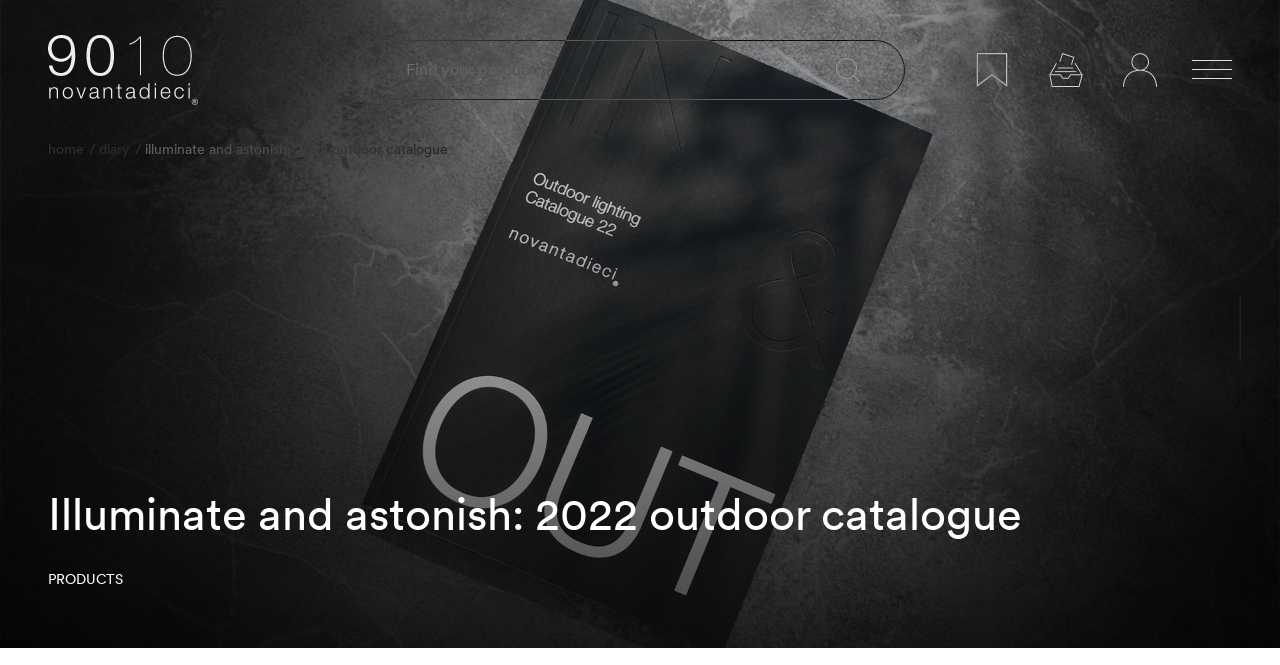

--- FILE ---
content_type: text/html; charset=utf-8
request_url: https://9010.it/en/diary/new-outdoor-catalogue
body_size: 50698
content:
<!doctype html>
<html data-n-head-ssr lang="en-GB" data-n-head="%7B%22lang%22:%7B%22ssr%22:%22en-GB%22%7D%7D">
  <head >
    <meta data-n-head="ssr" charset="utf-8"><meta data-n-head="ssr" name="viewport" content="width=device-width, initial-scale=1"><meta data-n-head="ssr" data-hid="application-name" property="application-name" name="application-name" content="9010.it"><meta data-n-head="ssr" data-hid="theme-color" property="theme-color" name="theme-color" content="#f1ece1"><meta data-n-head="ssr" data-hid="format-detection" property="format-detection" name="format-detection" content="telephone=no"><meta data-n-head="ssr" data-hid="msapplication-TileColor" name="msapplication-TileColor" content="#000000"><meta data-n-head="ssr" data-hid="pinterest" name="p:domain_verify" content="82cc2e6fe4c2c4df3356278ef80a17d4"><meta data-n-head="ssr" data-hid="msapplication-config" name="msapplication-config" content="/favicons/browserconfig.xml"><meta data-n-head="ssr" data-hid="description" name="description" content="An innovative collection characterised by design and excellent quality; a close focus on current trends and attention to detail."><meta data-n-head="ssr" data-hid="og:title" property="og:title" content="Illuminate and astonish: 2022 outdoor catalogue | 9010novantadieci"><meta data-n-head="ssr" data-hid="og:description" property="og:description" content="An innovative collection characterised by design and excellent quality; a close focus on current trends and attention to detail."><meta data-n-head="ssr" data-hid="og:image" property="og:image" content="https://api.9010.it/assets/images/1920x1080_cat22_cover.jpg"><meta data-n-head="ssr" data-hid="i18n-og" property="og:locale" content="en_GB"><meta data-n-head="ssr" data-hid="i18n-og-alt-it-IT" property="og:locale:alternate" content="it_IT"><title>Illuminate and astonish: 2022 outdoor catalogue | 9010novantadieci</title><link data-n-head="ssr" data-hid="apple-touch-icon" rel="apple-touch-icon" sizes="180x180" href="/favicons/apple-touch-icon.png"><link data-n-head="ssr" data-hid="icon32" rel="icon" type="image/png" sizes="32x32" href="/favicons/favicon-32x32.png"><link data-n-head="ssr" data-hid="icon16" rel="icon" type="image/png" sizes="16x16" href="/favicons/favicon-16x16.png"><link data-n-head="ssr" data-hid="manifest" rel="manifest" href="/favicons/site.webmanifest"><link data-n-head="ssr" data-hid="mask-icon" rel="mask-icon" href="/favicons/safari-pinned-tab.svg" color="#000000"><link data-n-head="ssr" data-hid="shortcut icon" rel="shortcut icon" href="/favicons/favicon.ico"><link data-n-head="ssr" data-hid="api-preconnect" rel="preconnect" href="https://api.9010.it"><link data-n-head="ssr" data-hid="fonts-preconnect" rel="preconnect" href="https://fonts.googleapis.com"><link data-n-head="ssr" data-hid="fonts-preconnect-2" rel="preconnect" crossorigin="" href="https://fonts.gstatic.com"><link data-n-head="ssr" data-hid="fonts" rel="stylesheet" href="https://fonts.googleapis.com/css2?family=Fira+Sans:wght@300;500&amp;display=swap"><link data-n-head="ssr" data-hid="i18n-alt-it-IT" rel="alternate" href="https://9010.it/it/diario/nuovo-catalogo-outdoor" hreflang="it-IT"><link data-n-head="ssr" data-hid="i18n-alt-en-GB" rel="alternate" href="https://9010.it/en/diary/new-outdoor-catalogue" hreflang="en-GB"><link data-n-head="ssr" data-hid="i18n-xd" rel="alternate" href="https://9010.it/it/diario/nuovo-catalogo-outdoor" hreflang="x-default"><link data-n-head="ssr" data-hid="i18n-can" rel="canonical" href="https://9010.it/en/diary/new-outdoor-catalogue"><script data-n-head="ssr" data-hid="gtm-script">if(!window._gtm_init){window._gtm_init=1;(function(w,n,d,m,e,p){w[d]=(w[d]==1||n[d]=='yes'||n[d]==1||n[m]==1||(w[e]&&w[e][p]&&w[e][p]()))?1:0})(window,navigator,'doNotTrack','msDoNotTrack','external','msTrackingProtectionEnabled');(function(w,d,s,l,x,y){w[x]={};w._gtm_inject=function(i){if(w.doNotTrack||w[x][i])return;w[x][i]=1;w[l]=w[l]||[];w[l].push({'gtm.start':new Date().getTime(),event:'gtm.js'});var f=d.getElementsByTagName(s)[0],j=d.createElement(s);j.async=true;j.src='https://sst.9010.it/gtm.js?id='+i;f.parentNode.insertBefore(j,f);};w[y]('GTM-NV5H6CC')})(window,document,'script','dataLayer','_gtm_ids','_gtm_inject')}</script><script data-n-head="ssr" data-hid="nuxt-jsonld-2456c255" type="application/ld+json">{"@context":"https://schema.org","@type":"Article","author":{"@type":"Organization","name":"9010 - Belfiore srl"},"headline":"Illuminate and astonish: 2022 outdoor catalogue","image":{"@type":"ImageObject","url":"https://api.9010.it/assets/images/1920x1080_cat22_cover.jpg"},"publisher":{"@type":"Organization","name":"9010 - Belfiore srl","logo":"/_nuxt/img/logo.357fd20.svg"}}</script><script data-n-head="ssr" data-hid="nuxt-jsonld-233c21b3" type="application/ld+json">{"@context":"https://schema.org","@type":"BreadcrumbList","itemListElement":[{"@type":"ListItem","position":1,"item":{"@id":"https://9010.i/en","name":"Home"}},{"@type":"ListItem","position":2,"item":{"@id":"https://9010.i/en/diary","name":"Diary"}},{"@type":"ListItem","position":3,"item":{"@id":"https://9010.i/en/diary/new-outdoor-catalogue","name":"Illuminate and astonish: 2022 outdoor catalogue"}}]}</script><link rel="preload" href="/_nuxt/77b2cf5.js" as="script"><link rel="preload" href="/_nuxt/88bfb00.js" as="script"><link rel="preload" href="/_nuxt/d89aeda.js" as="script"><link rel="preload" href="/_nuxt/a00591f.js" as="script"><link rel="preload" href="/_nuxt/7b147a8.js" as="script"><link rel="preload" href="/_nuxt/abd51c4.js" as="script"><link rel="preload" href="/_nuxt/318de4d.js" as="script"><link rel="preload" href="/_nuxt/a7b985a.js" as="script"><link rel="preload" href="/_nuxt/7ebcef0.js" as="script"><link rel="preload" href="/_nuxt/3c56cdd.js" as="script"><style data-vue-ssr-id="681ae1ae:0 f70dd290:0 1273bea6:0 a5a28c8c:0 98d1d702:0 35209432:0 18e9e7b4:0 3805ef32:0 65382630:0 50f8e01e:0 6e0d21d8:0 277185a6:0 755002a2:0 6064917e:0 66429837:0 3f817e22:0 09b0ab44:0 074d1030:0 04fdc042:0 42ac060e:0 8e83c956:0 4a3c6e7a:0 206d3012:0 5a083521:0 f6cd7066:0 7d911379:0 5c47fece:0 7c40592f:0 311e562e:0">.circular-l,.circular-m,.circular-s,.circular-xl,.circular-xs,.circular-xxs,.fira-m{margin-bottom:2.5rem}.circular-xl{font-family:"Circular",sans-serif;font-size:14.66667vw;font-weight:400;line-height:1;text-transform:uppercase}@media (min-width:48em){.circular-xl{font-size:12.36979vw}}@media (min-width:64em){.circular-xl{font-size:12.69531vw}}@media (min-width:80em){.circular-xl{font-size:12.89062vw}}@media (min-width:90em){.circular-xl{font-size:12.84722vw}}@media (min-width:120em){.circular-xl{font-size:13.02083vw}}.circular-l{font-family:"Circular",sans-serif;font-size:10.66667vw;font-weight:400;line-height:1.16;text-transform:uppercase}@media (min-width:48em){.circular-l{font-size:7.16146vw}}@media (min-width:64em){.circular-l{font-size:7.32422vw}}@media (min-width:80em){.circular-l{font-size:7.42188vw}}@media (min-width:90em){.circular-l{font-size:7.63889vw}}@media (min-width:120em){.circular-l{font-size:7.8125vw;line-height:1.13333}}.circular-m{font-family:"Circular Book",sans-serif;font-size:6.4vw;font-weight:400;line-height:1.26666;text-transform:uppercase}@media (min-width:48em){.circular-m{font-size:3.90625vw}}@media (min-width:64em){.circular-m{font-size:3.41797vw}}@media (min-width:80em){.circular-m{font-size:3.51562vw;line-height:1.14286}}@media (min-width:90em){.circular-m{font-size:3.47222vw}}@media (min-width:120em){.circular-m{font-size:3.64583vw}}.circular-s{font-family:"Circular Book",sans-serif;font-size:20px;font-weight:400;line-height:1.33333}@media (min-width:80em){.circular-s{font-size:24px;line-height:1.4}}@media (min-width:90em){.circular-s{font-size:26px}}@media (min-width:120em){.circular-s{font-size:30px}}.circular-xs{font-family:"Circular Book",sans-serif;font-size:16px;font-weight:400;line-height:1.33333}@media (min-width:90em){.circular-xs{font-size:18px;line-height:1.4}}@media (min-width:120em){.circular-xs{font-size:20px}}.circular-xxs{font-family:"Circular Book",sans-serif;font-size:14px;font-weight:400;line-height:1.33333;text-transform:uppercase}@media (min-width:90em){.circular-xxs{font-size:16px;line-height:1.5}}.fira-m{font-family:"Fira Sans",sans-serif;font-size:14px;font-weight:300;line-height:1.45}@media (min-width:80em){.fira-m{font-size:16px;line-height:1.625}}@media (min-width:120em){.fira-m{font-size:18px}}@font-face{font-display:swap;font-family:"Circular Book";font-style:normal;font-weight:400;src:url(/_nuxt/fonts/CircularXXWeb-Book.4fe1b8f.woff2) format("woff2"),url(/_nuxt/fonts/CircularXXWeb-Book.bf60447.woff) format("woff")}@font-face{font-display:swap;font-family:"Circular";font-style:normal;font-weight:500;src:url(/_nuxt/fonts/CircularXXWeb-Medium.d5f19ad.woff2) format("woff2"),url(/_nuxt/fonts/CircularXXWeb-Medium.7a139c9.woff) format("woff")}*,:after,:before{box-sizing:border-box;font-feature-settings:none;font-variant-ligatures:none;-webkit-tap-highlight-color:rgba(0,0,0,0)}@media screen and (min-device-pixel-ratio:1.66){*,:after,:before{-webkit-font-smoothing:antialiased;-moz-osx-font-smoothing:grayscale;text-rendering:optimizeLegibility}}button,html,input,select,textarea{color:#000}body,html{background-color:#f5f5f5;line-height:1.33333333}html{font-size:87.5%}@media (min-width:64em){html{font-size:100%}}body{color:#000;font-family:"Circular Book",sans-serif;margin:0;overflow-anchor:none;transition:background-color .3375s cubic-bezier(.215,.61,.355,1),color .3375s cubic-bezier(.215,.61,.355,1)}body.dark-theme{background-color:#000;color:#fff}body.scroll-not-initialized{overflow:hidden}audio,canvas,iframe,img,svg,video{vertical-align:middle}svg{width:100%}article,aside,footer,header,main,section{display:block}figure{margin:0}img{border:none;display:block;max-width:100%}::-moz-selection{background-color:transparent;color:#a7ae9e;text-shadow:none}::selection{background-color:transparent;color:#a7ae9e;text-shadow:none}::-webkit-scrollbar{width:3px}::-webkit-scrollbar-track{background-color:transparent}::-webkit-scrollbar-thumb{background-color:rgba(0,0,0,.25);border-radius:3px;-webkit-transition:background-color .45s;transition:background-color .45s}::-webkit-scrollbar-thumb:hover{background-color:rgba(0,0,0,.35)}::-webkit-scrollbar-thumb:active{background-color:rgba(0,0,0,.5)}a{color:inherit;display:inline-block;position:relative;-webkit-text-decoration:none;text-decoration:none;transition:color .45s}a:not([class]){vertical-align:middle}a:hover{-webkit-text-decoration:none;text-decoration:none}a,button,input,select,textarea{-webkit-appearance:none;outline:none}[data-whatintent=keyboard] a:focus,[data-whatintent=keyboard] button:focus,[data-whatintent=keyboard] input:focus,[data-whatintent=keyboard] select:focus,[data-whatintent=keyboard] textarea:focus{outline:1px dotted #f1ece1}input,select,textarea{font-family:"Circular Book",sans-serif}a[href],button{touch-action:manipulation}[type=button],button{-webkit-appearance:none;-moz-appearance:none;appearance:none;background:none;border:0;color:inherit;cursor:pointer;font:inherit;line-height:normal;overflow:visible;padding:0;-webkit-user-select:none;-moz-user-select:none;user-select:none}button::-moz-focus-inner,input::-moz-focus-inner{border:0;padding:0}input:invalid,input:required{box-shadow:none}input::-ms-clear{display:none}input::-webkit-search-cancel-button{display:none}fieldset{border:0;margin:0;padding:0}textarea{resize:vertical}address{font-style:normal}select::-ms-expand{display:none}h1,h2,h3,h4,h5,h6{margin:0}::-webkit-input-placeholder{color:#b4b4b4;opacity:1}:-moz-placeholder,::-moz-placeholder{color:#b4b4b4;opacity:1}:-ms-input-placeholder{color:#b4b4b4;opacity:1}.grecaptcha-badge{display:none}body:after,body:before{display:block;height:1px;left:0;overflow:hidden;position:absolute;top:0;visibility:hidden;width:1px;z-index:-10}@media print{*{background:transparent!important;box-shadow:none!important;text-shadow:none!important}*,a,a:visited{color:#000!important}a,a:visited{-webkit-text-decoration:underline;text-decoration:underline}a[href]:after{content:" (" attr(href) ")";font-size:1em}abbr[title]:after{content:" (" attr(title) ")";font-size:1em}.ir a:after,a[href^="#"]:after,a[href^="javascript:"]:after{content:""}blockquote,pre{border:1px solid #999;page-break-inside:avoid}thead{display:table-header-group}img,tr{page-break-inside:avoid}img{max-width:100%!important}@page{margin:.5cm}h2,h3,p{color:#000!important;orphans:3;widows:3}h2,h3{page-break-after:avoid}}/*!
   * Bootstrap Grid v5.3.7 (https://getbootstrap.com/)
   * Copyright 2011-2025 The Bootstrap Authors
   * Licensed under MIT (https://github.com/twbs/bootstrap/blob/main/LICENSE)
   */.container,.container-fluid,.container-huge,.container-large,.container-medium,.container-mobile,.container-tablet,.container-xlarge{--bs-gutter-x:1.5rem;--bs-gutter-y:0;margin-left:auto;margin-right:auto;padding-left:.75rem;padding-left:calc(var(--bs-gutter-x)*.5);padding-right:.75rem;padding-right:calc(var(--bs-gutter-x)*.5);width:100%}.container{max-width:640px}@media (min-width:768px){.container,.container-tablet{max-width:720px}}@media (min-width:1024px){.container,.container-medium,.container-tablet{max-width:960px}}@media (min-width:1280px){.container,.container-large,.container-medium,.container-tablet{max-width:1200px}}@media (min-width:1440px){.container,.container-large,.container-medium,.container-tablet,.container-xlarge{max-width:1380px}}@media (min-width:1920px){.container,.container-huge,.container-large,.container-medium,.container-tablet,.container-xlarge{max-width:1820px}}:root{--bs-breakpoint-mobile:0;--bs-breakpoint-tablet:768px;--bs-breakpoint-medium:1024px;--bs-breakpoint-large:1280px;--bs-breakpoint-xlarge:1440px;--bs-breakpoint-huge:1920px}.row{--bs-gutter-x:1.5rem;--bs-gutter-y:0;display:flex;flex-wrap:wrap;margin-left:-.75rem;margin-left:calc(var(--bs-gutter-x)*-.5);margin-right:-.75rem;margin-right:calc(var(--bs-gutter-x)*-.5);margin-top:0;margin-top:calc(var(--bs-gutter-y)*-1)}.row>*{box-sizing:border-box;flex-shrink:0;margin-top:var(--bs-gutter-y);max-width:100%;padding-left:calc(var(--bs-gutter-x)*.5);padding-right:calc(var(--bs-gutter-x)*.5);width:100%}.col{flex:1 0 0}.row-cols-auto>*{flex:0 0 auto;width:auto}.row-cols-1>*{flex:0 0 auto;width:100%}.row-cols-2>*{flex:0 0 auto;width:50%}.row-cols-3>*{flex:0 0 auto;width:33.33333%}.row-cols-4>*{flex:0 0 auto;width:25%}.row-cols-5>*{flex:0 0 auto;width:20%}.row-cols-6>*{flex:0 0 auto;width:16.66667%}.col-auto{flex:0 0 auto;width:auto}.col-1{flex:0 0 auto;width:8.33333%}.col-2{flex:0 0 auto;width:16.66667%}.col-3{flex:0 0 auto;width:25%}.col-4{flex:0 0 auto;width:33.33333%}.col-5{flex:0 0 auto;width:41.66667%}.col-6{flex:0 0 auto;width:50%}.col-7{flex:0 0 auto;width:58.33333%}.col-8{flex:0 0 auto;width:66.66667%}.col-9{flex:0 0 auto;width:75%}.col-10{flex:0 0 auto;width:83.33333%}.col-11{flex:0 0 auto;width:91.66667%}.col-12{flex:0 0 auto;width:100%}.offset-1{margin-left:8.33333%}.offset-2{margin-left:16.66667%}.offset-3{margin-left:25%}.offset-4{margin-left:33.33333%}.offset-5{margin-left:41.66667%}.offset-6{margin-left:50%}.offset-7{margin-left:58.33333%}.offset-8{margin-left:66.66667%}.offset-9{margin-left:75%}.offset-10{margin-left:83.33333%}.offset-11{margin-left:91.66667%}.g-0,.gx-0{--bs-gutter-x:0}.g-0,.gy-0{--bs-gutter-y:0}.g-1,.gx-1{--bs-gutter-x:.25rem}.g-1,.gy-1{--bs-gutter-y:.25rem}.g-2,.gx-2{--bs-gutter-x:.5rem}.g-2,.gy-2{--bs-gutter-y:.5rem}.g-3,.gx-3{--bs-gutter-x:1rem}.g-3,.gy-3{--bs-gutter-y:1rem}.g-4,.gx-4{--bs-gutter-x:1.5rem}.g-4,.gy-4{--bs-gutter-y:1.5rem}.g-5,.gx-5{--bs-gutter-x:3rem}.g-5,.gy-5{--bs-gutter-y:3rem}@media (min-width:768px){.col-tablet{flex:1 0 0}.row-cols-tablet-auto>*{flex:0 0 auto;width:auto}.row-cols-tablet-1>*{flex:0 0 auto;width:100%}.row-cols-tablet-2>*{flex:0 0 auto;width:50%}.row-cols-tablet-3>*{flex:0 0 auto;width:33.33333%}.row-cols-tablet-4>*{flex:0 0 auto;width:25%}.row-cols-tablet-5>*{flex:0 0 auto;width:20%}.row-cols-tablet-6>*{flex:0 0 auto;width:16.66667%}.col-tablet-auto{flex:0 0 auto;width:auto}.col-tablet-1{flex:0 0 auto;width:8.33333%}.col-tablet-2{flex:0 0 auto;width:16.66667%}.col-tablet-3{flex:0 0 auto;width:25%}.col-tablet-4{flex:0 0 auto;width:33.33333%}.col-tablet-5{flex:0 0 auto;width:41.66667%}.col-tablet-6{flex:0 0 auto;width:50%}.col-tablet-7{flex:0 0 auto;width:58.33333%}.col-tablet-8{flex:0 0 auto;width:66.66667%}.col-tablet-9{flex:0 0 auto;width:75%}.col-tablet-10{flex:0 0 auto;width:83.33333%}.col-tablet-11{flex:0 0 auto;width:91.66667%}.col-tablet-12{flex:0 0 auto;width:100%}.offset-tablet-0{margin-left:0}.offset-tablet-1{margin-left:8.33333%}.offset-tablet-2{margin-left:16.66667%}.offset-tablet-3{margin-left:25%}.offset-tablet-4{margin-left:33.33333%}.offset-tablet-5{margin-left:41.66667%}.offset-tablet-6{margin-left:50%}.offset-tablet-7{margin-left:58.33333%}.offset-tablet-8{margin-left:66.66667%}.offset-tablet-9{margin-left:75%}.offset-tablet-10{margin-left:83.33333%}.offset-tablet-11{margin-left:91.66667%}.g-tablet-0,.gx-tablet-0{--bs-gutter-x:0}.g-tablet-0,.gy-tablet-0{--bs-gutter-y:0}.g-tablet-1,.gx-tablet-1{--bs-gutter-x:.25rem}.g-tablet-1,.gy-tablet-1{--bs-gutter-y:.25rem}.g-tablet-2,.gx-tablet-2{--bs-gutter-x:.5rem}.g-tablet-2,.gy-tablet-2{--bs-gutter-y:.5rem}.g-tablet-3,.gx-tablet-3{--bs-gutter-x:1rem}.g-tablet-3,.gy-tablet-3{--bs-gutter-y:1rem}.g-tablet-4,.gx-tablet-4{--bs-gutter-x:1.5rem}.g-tablet-4,.gy-tablet-4{--bs-gutter-y:1.5rem}.g-tablet-5,.gx-tablet-5{--bs-gutter-x:3rem}.g-tablet-5,.gy-tablet-5{--bs-gutter-y:3rem}}@media (min-width:1024px){.col-medium{flex:1 0 0}.row-cols-medium-auto>*{flex:0 0 auto;width:auto}.row-cols-medium-1>*{flex:0 0 auto;width:100%}.row-cols-medium-2>*{flex:0 0 auto;width:50%}.row-cols-medium-3>*{flex:0 0 auto;width:33.33333%}.row-cols-medium-4>*{flex:0 0 auto;width:25%}.row-cols-medium-5>*{flex:0 0 auto;width:20%}.row-cols-medium-6>*{flex:0 0 auto;width:16.66667%}.col-medium-auto{flex:0 0 auto;width:auto}.col-medium-1{flex:0 0 auto;width:8.33333%}.col-medium-2{flex:0 0 auto;width:16.66667%}.col-medium-3{flex:0 0 auto;width:25%}.col-medium-4{flex:0 0 auto;width:33.33333%}.col-medium-5{flex:0 0 auto;width:41.66667%}.col-medium-6{flex:0 0 auto;width:50%}.col-medium-7{flex:0 0 auto;width:58.33333%}.col-medium-8{flex:0 0 auto;width:66.66667%}.col-medium-9{flex:0 0 auto;width:75%}.col-medium-10{flex:0 0 auto;width:83.33333%}.col-medium-11{flex:0 0 auto;width:91.66667%}.col-medium-12{flex:0 0 auto;width:100%}.offset-medium-0{margin-left:0}.offset-medium-1{margin-left:8.33333%}.offset-medium-2{margin-left:16.66667%}.offset-medium-3{margin-left:25%}.offset-medium-4{margin-left:33.33333%}.offset-medium-5{margin-left:41.66667%}.offset-medium-6{margin-left:50%}.offset-medium-7{margin-left:58.33333%}.offset-medium-8{margin-left:66.66667%}.offset-medium-9{margin-left:75%}.offset-medium-10{margin-left:83.33333%}.offset-medium-11{margin-left:91.66667%}.g-medium-0,.gx-medium-0{--bs-gutter-x:0}.g-medium-0,.gy-medium-0{--bs-gutter-y:0}.g-medium-1,.gx-medium-1{--bs-gutter-x:.25rem}.g-medium-1,.gy-medium-1{--bs-gutter-y:.25rem}.g-medium-2,.gx-medium-2{--bs-gutter-x:.5rem}.g-medium-2,.gy-medium-2{--bs-gutter-y:.5rem}.g-medium-3,.gx-medium-3{--bs-gutter-x:1rem}.g-medium-3,.gy-medium-3{--bs-gutter-y:1rem}.g-medium-4,.gx-medium-4{--bs-gutter-x:1.5rem}.g-medium-4,.gy-medium-4{--bs-gutter-y:1.5rem}.g-medium-5,.gx-medium-5{--bs-gutter-x:3rem}.g-medium-5,.gy-medium-5{--bs-gutter-y:3rem}}@media (min-width:1280px){.col-large{flex:1 0 0}.row-cols-large-auto>*{flex:0 0 auto;width:auto}.row-cols-large-1>*{flex:0 0 auto;width:100%}.row-cols-large-2>*{flex:0 0 auto;width:50%}.row-cols-large-3>*{flex:0 0 auto;width:33.33333%}.row-cols-large-4>*{flex:0 0 auto;width:25%}.row-cols-large-5>*{flex:0 0 auto;width:20%}.row-cols-large-6>*{flex:0 0 auto;width:16.66667%}.col-large-auto{flex:0 0 auto;width:auto}.col-large-1{flex:0 0 auto;width:8.33333%}.col-large-2{flex:0 0 auto;width:16.66667%}.col-large-3{flex:0 0 auto;width:25%}.col-large-4{flex:0 0 auto;width:33.33333%}.col-large-5{flex:0 0 auto;width:41.66667%}.col-large-6{flex:0 0 auto;width:50%}.col-large-7{flex:0 0 auto;width:58.33333%}.col-large-8{flex:0 0 auto;width:66.66667%}.col-large-9{flex:0 0 auto;width:75%}.col-large-10{flex:0 0 auto;width:83.33333%}.col-large-11{flex:0 0 auto;width:91.66667%}.col-large-12{flex:0 0 auto;width:100%}.offset-large-0{margin-left:0}.offset-large-1{margin-left:8.33333%}.offset-large-2{margin-left:16.66667%}.offset-large-3{margin-left:25%}.offset-large-4{margin-left:33.33333%}.offset-large-5{margin-left:41.66667%}.offset-large-6{margin-left:50%}.offset-large-7{margin-left:58.33333%}.offset-large-8{margin-left:66.66667%}.offset-large-9{margin-left:75%}.offset-large-10{margin-left:83.33333%}.offset-large-11{margin-left:91.66667%}.g-large-0,.gx-large-0{--bs-gutter-x:0}.g-large-0,.gy-large-0{--bs-gutter-y:0}.g-large-1,.gx-large-1{--bs-gutter-x:.25rem}.g-large-1,.gy-large-1{--bs-gutter-y:.25rem}.g-large-2,.gx-large-2{--bs-gutter-x:.5rem}.g-large-2,.gy-large-2{--bs-gutter-y:.5rem}.g-large-3,.gx-large-3{--bs-gutter-x:1rem}.g-large-3,.gy-large-3{--bs-gutter-y:1rem}.g-large-4,.gx-large-4{--bs-gutter-x:1.5rem}.g-large-4,.gy-large-4{--bs-gutter-y:1.5rem}.g-large-5,.gx-large-5{--bs-gutter-x:3rem}.g-large-5,.gy-large-5{--bs-gutter-y:3rem}}@media (min-width:1440px){.col-xlarge{flex:1 0 0}.row-cols-xlarge-auto>*{flex:0 0 auto;width:auto}.row-cols-xlarge-1>*{flex:0 0 auto;width:100%}.row-cols-xlarge-2>*{flex:0 0 auto;width:50%}.row-cols-xlarge-3>*{flex:0 0 auto;width:33.33333%}.row-cols-xlarge-4>*{flex:0 0 auto;width:25%}.row-cols-xlarge-5>*{flex:0 0 auto;width:20%}.row-cols-xlarge-6>*{flex:0 0 auto;width:16.66667%}.col-xlarge-auto{flex:0 0 auto;width:auto}.col-xlarge-1{flex:0 0 auto;width:8.33333%}.col-xlarge-2{flex:0 0 auto;width:16.66667%}.col-xlarge-3{flex:0 0 auto;width:25%}.col-xlarge-4{flex:0 0 auto;width:33.33333%}.col-xlarge-5{flex:0 0 auto;width:41.66667%}.col-xlarge-6{flex:0 0 auto;width:50%}.col-xlarge-7{flex:0 0 auto;width:58.33333%}.col-xlarge-8{flex:0 0 auto;width:66.66667%}.col-xlarge-9{flex:0 0 auto;width:75%}.col-xlarge-10{flex:0 0 auto;width:83.33333%}.col-xlarge-11{flex:0 0 auto;width:91.66667%}.col-xlarge-12{flex:0 0 auto;width:100%}.offset-xlarge-0{margin-left:0}.offset-xlarge-1{margin-left:8.33333%}.offset-xlarge-2{margin-left:16.66667%}.offset-xlarge-3{margin-left:25%}.offset-xlarge-4{margin-left:33.33333%}.offset-xlarge-5{margin-left:41.66667%}.offset-xlarge-6{margin-left:50%}.offset-xlarge-7{margin-left:58.33333%}.offset-xlarge-8{margin-left:66.66667%}.offset-xlarge-9{margin-left:75%}.offset-xlarge-10{margin-left:83.33333%}.offset-xlarge-11{margin-left:91.66667%}.g-xlarge-0,.gx-xlarge-0{--bs-gutter-x:0}.g-xlarge-0,.gy-xlarge-0{--bs-gutter-y:0}.g-xlarge-1,.gx-xlarge-1{--bs-gutter-x:.25rem}.g-xlarge-1,.gy-xlarge-1{--bs-gutter-y:.25rem}.g-xlarge-2,.gx-xlarge-2{--bs-gutter-x:.5rem}.g-xlarge-2,.gy-xlarge-2{--bs-gutter-y:.5rem}.g-xlarge-3,.gx-xlarge-3{--bs-gutter-x:1rem}.g-xlarge-3,.gy-xlarge-3{--bs-gutter-y:1rem}.g-xlarge-4,.gx-xlarge-4{--bs-gutter-x:1.5rem}.g-xlarge-4,.gy-xlarge-4{--bs-gutter-y:1.5rem}.g-xlarge-5,.gx-xlarge-5{--bs-gutter-x:3rem}.g-xlarge-5,.gy-xlarge-5{--bs-gutter-y:3rem}}@media (min-width:1920px){.col-huge{flex:1 0 0}.row-cols-huge-auto>*{flex:0 0 auto;width:auto}.row-cols-huge-1>*{flex:0 0 auto;width:100%}.row-cols-huge-2>*{flex:0 0 auto;width:50%}.row-cols-huge-3>*{flex:0 0 auto;width:33.33333%}.row-cols-huge-4>*{flex:0 0 auto;width:25%}.row-cols-huge-5>*{flex:0 0 auto;width:20%}.row-cols-huge-6>*{flex:0 0 auto;width:16.66667%}.col-huge-auto{flex:0 0 auto;width:auto}.col-huge-1{flex:0 0 auto;width:8.33333%}.col-huge-2{flex:0 0 auto;width:16.66667%}.col-huge-3{flex:0 0 auto;width:25%}.col-huge-4{flex:0 0 auto;width:33.33333%}.col-huge-5{flex:0 0 auto;width:41.66667%}.col-huge-6{flex:0 0 auto;width:50%}.col-huge-7{flex:0 0 auto;width:58.33333%}.col-huge-8{flex:0 0 auto;width:66.66667%}.col-huge-9{flex:0 0 auto;width:75%}.col-huge-10{flex:0 0 auto;width:83.33333%}.col-huge-11{flex:0 0 auto;width:91.66667%}.col-huge-12{flex:0 0 auto;width:100%}.offset-huge-0{margin-left:0}.offset-huge-1{margin-left:8.33333%}.offset-huge-2{margin-left:16.66667%}.offset-huge-3{margin-left:25%}.offset-huge-4{margin-left:33.33333%}.offset-huge-5{margin-left:41.66667%}.offset-huge-6{margin-left:50%}.offset-huge-7{margin-left:58.33333%}.offset-huge-8{margin-left:66.66667%}.offset-huge-9{margin-left:75%}.offset-huge-10{margin-left:83.33333%}.offset-huge-11{margin-left:91.66667%}.g-huge-0,.gx-huge-0{--bs-gutter-x:0}.g-huge-0,.gy-huge-0{--bs-gutter-y:0}.g-huge-1,.gx-huge-1{--bs-gutter-x:.25rem}.g-huge-1,.gy-huge-1{--bs-gutter-y:.25rem}.g-huge-2,.gx-huge-2{--bs-gutter-x:.5rem}.g-huge-2,.gy-huge-2{--bs-gutter-y:.5rem}.g-huge-3,.gx-huge-3{--bs-gutter-x:1rem}.g-huge-3,.gy-huge-3{--bs-gutter-y:1rem}.g-huge-4,.gx-huge-4{--bs-gutter-x:1.5rem}.g-huge-4,.gy-huge-4{--bs-gutter-y:1.5rem}.g-huge-5,.gx-huge-5{--bs-gutter-x:3rem}.g-huge-5,.gy-huge-5{--bs-gutter-y:3rem}}.d-inline{display:inline!important}.d-inline-block{display:inline-block!important}.d-block{display:block!important}.d-grid{display:grid!important}.d-inline-grid{display:inline-grid!important}.d-table{display:table!important}.d-table-row{display:table-row!important}.d-table-cell{display:table-cell!important}.d-flex{display:flex!important}.d-inline-flex{display:inline-flex!important}.d-none{display:none!important}.flex-fill{flex:1 1 auto!important}.flex-row{flex-direction:row!important}.flex-column{flex-direction:column!important}.flex-row-reverse{flex-direction:row-reverse!important}.flex-column-reverse{flex-direction:column-reverse!important}.flex-grow-0{flex-grow:0!important}.flex-grow-1{flex-grow:1!important}.flex-shrink-0{flex-shrink:0!important}.flex-shrink-1{flex-shrink:1!important}.flex-wrap{flex-wrap:wrap!important}.flex-nowrap{flex-wrap:nowrap!important}.flex-wrap-reverse{flex-wrap:wrap-reverse!important}.justify-content-start{justify-content:flex-start!important}.justify-content-end{justify-content:flex-end!important}.justify-content-center{justify-content:center!important}.justify-content-between{justify-content:space-between!important}.justify-content-around{justify-content:space-around!important}.justify-content-evenly{justify-content:space-evenly!important}.align-items-start{align-items:flex-start!important}.align-items-end{align-items:flex-end!important}.align-items-center{align-items:center!important}.align-items-baseline{align-items:baseline!important}.align-items-stretch{align-items:stretch!important}.align-content-start{align-content:flex-start!important}.align-content-end{align-content:flex-end!important}.align-content-center{align-content:center!important}.align-content-between{align-content:space-between!important}.align-content-around{align-content:space-around!important}.align-content-stretch{align-content:stretch!important}.align-self-auto{align-self:auto!important}.align-self-start{align-self:flex-start!important}.align-self-end{align-self:flex-end!important}.align-self-center{align-self:center!important}.align-self-baseline{align-self:baseline!important}.align-self-stretch{align-self:stretch!important}.order-first{order:-1!important}.order-0{order:0!important}.order-1{order:1!important}.order-2{order:2!important}.order-3{order:3!important}.order-4{order:4!important}.order-5{order:5!important}.order-last{order:6!important}.m-0{margin:0!important}.m-1{margin:.25rem!important}.m-2{margin:.5rem!important}.m-3{margin:1rem!important}.m-4{margin:1.5rem!important}.m-5{margin:3rem!important}.m-auto{margin:auto!important}.mx-0{margin-left:0!important;margin-right:0!important}.mx-1{margin-left:.25rem!important;margin-right:.25rem!important}.mx-2{margin-left:.5rem!important;margin-right:.5rem!important}.mx-3{margin-left:1rem!important;margin-right:1rem!important}.mx-4{margin-left:1.5rem!important;margin-right:1.5rem!important}.mx-5{margin-left:3rem!important;margin-right:3rem!important}.mx-auto{margin-left:auto!important;margin-right:auto!important}.my-0{margin-bottom:0!important;margin-top:0!important}.my-1{margin-bottom:.25rem!important;margin-top:.25rem!important}.my-2{margin-bottom:.5rem!important;margin-top:.5rem!important}.my-3{margin-bottom:1rem!important;margin-top:1rem!important}.my-4{margin-bottom:1.5rem!important;margin-top:1.5rem!important}.my-5{margin-bottom:3rem!important;margin-top:3rem!important}.my-auto{margin-bottom:auto!important;margin-top:auto!important}.mt-0{margin-top:0!important}.mt-1{margin-top:.25rem!important}.mt-2{margin-top:.5rem!important}.mt-3{margin-top:1rem!important}.mt-4{margin-top:1.5rem!important}.mt-5{margin-top:3rem!important}.mt-auto{margin-top:auto!important}.me-0{margin-right:0!important}.me-1{margin-right:.25rem!important}.me-2{margin-right:.5rem!important}.me-3{margin-right:1rem!important}.me-4{margin-right:1.5rem!important}.me-5{margin-right:3rem!important}.me-auto{margin-right:auto!important}.mb-0{margin-bottom:0!important}.mb-1{margin-bottom:.25rem!important}.mb-2{margin-bottom:.5rem!important}.mb-3{margin-bottom:1rem!important}.mb-4{margin-bottom:1.5rem!important}.mb-5{margin-bottom:3rem!important}.mb-auto{margin-bottom:auto!important}.ms-0{margin-left:0!important}.ms-1{margin-left:.25rem!important}.ms-2{margin-left:.5rem!important}.ms-3{margin-left:1rem!important}.ms-4{margin-left:1.5rem!important}.ms-5{margin-left:3rem!important}.ms-auto{margin-left:auto!important}.p-0{padding:0!important}.p-1{padding:.25rem!important}.p-2{padding:.5rem!important}.p-3{padding:1rem!important}.p-4{padding:1.5rem!important}.p-5{padding:3rem!important}.px-0{padding-left:0!important;padding-right:0!important}.px-1{padding-left:.25rem!important;padding-right:.25rem!important}.px-2{padding-left:.5rem!important;padding-right:.5rem!important}.px-3{padding-left:1rem!important;padding-right:1rem!important}.px-4{padding-left:1.5rem!important;padding-right:1.5rem!important}.px-5{padding-left:3rem!important;padding-right:3rem!important}.py-0{padding-bottom:0!important;padding-top:0!important}.py-1{padding-bottom:.25rem!important;padding-top:.25rem!important}.py-2{padding-bottom:.5rem!important;padding-top:.5rem!important}.py-3{padding-bottom:1rem!important;padding-top:1rem!important}.py-4{padding-bottom:1.5rem!important;padding-top:1.5rem!important}.py-5{padding-bottom:3rem!important;padding-top:3rem!important}.pt-0{padding-top:0!important}.pt-1{padding-top:.25rem!important}.pt-2{padding-top:.5rem!important}.pt-3{padding-top:1rem!important}.pt-4{padding-top:1.5rem!important}.pt-5{padding-top:3rem!important}.pe-0{padding-right:0!important}.pe-1{padding-right:.25rem!important}.pe-2{padding-right:.5rem!important}.pe-3{padding-right:1rem!important}.pe-4{padding-right:1.5rem!important}.pe-5{padding-right:3rem!important}.pb-0{padding-bottom:0!important}.pb-1{padding-bottom:.25rem!important}.pb-2{padding-bottom:.5rem!important}.pb-3{padding-bottom:1rem!important}.pb-4{padding-bottom:1.5rem!important}.pb-5{padding-bottom:3rem!important}.ps-0{padding-left:0!important}.ps-1{padding-left:.25rem!important}.ps-2{padding-left:.5rem!important}.ps-3{padding-left:1rem!important}.ps-4{padding-left:1.5rem!important}.ps-5{padding-left:3rem!important}@media (min-width:768px){.d-tablet-inline{display:inline!important}.d-tablet-inline-block{display:inline-block!important}.d-tablet-block{display:block!important}.d-tablet-grid{display:grid!important}.d-tablet-inline-grid{display:inline-grid!important}.d-tablet-table{display:table!important}.d-tablet-table-row{display:table-row!important}.d-tablet-table-cell{display:table-cell!important}.d-tablet-flex{display:flex!important}.d-tablet-inline-flex{display:inline-flex!important}.d-tablet-none{display:none!important}.flex-tablet-fill{flex:1 1 auto!important}.flex-tablet-row{flex-direction:row!important}.flex-tablet-column{flex-direction:column!important}.flex-tablet-row-reverse{flex-direction:row-reverse!important}.flex-tablet-column-reverse{flex-direction:column-reverse!important}.flex-tablet-grow-0{flex-grow:0!important}.flex-tablet-grow-1{flex-grow:1!important}.flex-tablet-shrink-0{flex-shrink:0!important}.flex-tablet-shrink-1{flex-shrink:1!important}.flex-tablet-wrap{flex-wrap:wrap!important}.flex-tablet-nowrap{flex-wrap:nowrap!important}.flex-tablet-wrap-reverse{flex-wrap:wrap-reverse!important}.justify-content-tablet-start{justify-content:flex-start!important}.justify-content-tablet-end{justify-content:flex-end!important}.justify-content-tablet-center{justify-content:center!important}.justify-content-tablet-between{justify-content:space-between!important}.justify-content-tablet-around{justify-content:space-around!important}.justify-content-tablet-evenly{justify-content:space-evenly!important}.align-items-tablet-start{align-items:flex-start!important}.align-items-tablet-end{align-items:flex-end!important}.align-items-tablet-center{align-items:center!important}.align-items-tablet-baseline{align-items:baseline!important}.align-items-tablet-stretch{align-items:stretch!important}.align-content-tablet-start{align-content:flex-start!important}.align-content-tablet-end{align-content:flex-end!important}.align-content-tablet-center{align-content:center!important}.align-content-tablet-between{align-content:space-between!important}.align-content-tablet-around{align-content:space-around!important}.align-content-tablet-stretch{align-content:stretch!important}.align-self-tablet-auto{align-self:auto!important}.align-self-tablet-start{align-self:flex-start!important}.align-self-tablet-end{align-self:flex-end!important}.align-self-tablet-center{align-self:center!important}.align-self-tablet-baseline{align-self:baseline!important}.align-self-tablet-stretch{align-self:stretch!important}.order-tablet-first{order:-1!important}.order-tablet-0{order:0!important}.order-tablet-1{order:1!important}.order-tablet-2{order:2!important}.order-tablet-3{order:3!important}.order-tablet-4{order:4!important}.order-tablet-5{order:5!important}.order-tablet-last{order:6!important}.m-tablet-0{margin:0!important}.m-tablet-1{margin:.25rem!important}.m-tablet-2{margin:.5rem!important}.m-tablet-3{margin:1rem!important}.m-tablet-4{margin:1.5rem!important}.m-tablet-5{margin:3rem!important}.m-tablet-auto{margin:auto!important}.mx-tablet-0{margin-left:0!important;margin-right:0!important}.mx-tablet-1{margin-left:.25rem!important;margin-right:.25rem!important}.mx-tablet-2{margin-left:.5rem!important;margin-right:.5rem!important}.mx-tablet-3{margin-left:1rem!important;margin-right:1rem!important}.mx-tablet-4{margin-left:1.5rem!important;margin-right:1.5rem!important}.mx-tablet-5{margin-left:3rem!important;margin-right:3rem!important}.mx-tablet-auto{margin-left:auto!important;margin-right:auto!important}.my-tablet-0{margin-bottom:0!important;margin-top:0!important}.my-tablet-1{margin-bottom:.25rem!important;margin-top:.25rem!important}.my-tablet-2{margin-bottom:.5rem!important;margin-top:.5rem!important}.my-tablet-3{margin-bottom:1rem!important;margin-top:1rem!important}.my-tablet-4{margin-bottom:1.5rem!important;margin-top:1.5rem!important}.my-tablet-5{margin-bottom:3rem!important;margin-top:3rem!important}.my-tablet-auto{margin-bottom:auto!important;margin-top:auto!important}.mt-tablet-0{margin-top:0!important}.mt-tablet-1{margin-top:.25rem!important}.mt-tablet-2{margin-top:.5rem!important}.mt-tablet-3{margin-top:1rem!important}.mt-tablet-4{margin-top:1.5rem!important}.mt-tablet-5{margin-top:3rem!important}.mt-tablet-auto{margin-top:auto!important}.me-tablet-0{margin-right:0!important}.me-tablet-1{margin-right:.25rem!important}.me-tablet-2{margin-right:.5rem!important}.me-tablet-3{margin-right:1rem!important}.me-tablet-4{margin-right:1.5rem!important}.me-tablet-5{margin-right:3rem!important}.me-tablet-auto{margin-right:auto!important}.mb-tablet-0{margin-bottom:0!important}.mb-tablet-1{margin-bottom:.25rem!important}.mb-tablet-2{margin-bottom:.5rem!important}.mb-tablet-3{margin-bottom:1rem!important}.mb-tablet-4{margin-bottom:1.5rem!important}.mb-tablet-5{margin-bottom:3rem!important}.mb-tablet-auto{margin-bottom:auto!important}.ms-tablet-0{margin-left:0!important}.ms-tablet-1{margin-left:.25rem!important}.ms-tablet-2{margin-left:.5rem!important}.ms-tablet-3{margin-left:1rem!important}.ms-tablet-4{margin-left:1.5rem!important}.ms-tablet-5{margin-left:3rem!important}.ms-tablet-auto{margin-left:auto!important}.p-tablet-0{padding:0!important}.p-tablet-1{padding:.25rem!important}.p-tablet-2{padding:.5rem!important}.p-tablet-3{padding:1rem!important}.p-tablet-4{padding:1.5rem!important}.p-tablet-5{padding:3rem!important}.px-tablet-0{padding-left:0!important;padding-right:0!important}.px-tablet-1{padding-left:.25rem!important;padding-right:.25rem!important}.px-tablet-2{padding-left:.5rem!important;padding-right:.5rem!important}.px-tablet-3{padding-left:1rem!important;padding-right:1rem!important}.px-tablet-4{padding-left:1.5rem!important;padding-right:1.5rem!important}.px-tablet-5{padding-left:3rem!important;padding-right:3rem!important}.py-tablet-0{padding-bottom:0!important;padding-top:0!important}.py-tablet-1{padding-bottom:.25rem!important;padding-top:.25rem!important}.py-tablet-2{padding-bottom:.5rem!important;padding-top:.5rem!important}.py-tablet-3{padding-bottom:1rem!important;padding-top:1rem!important}.py-tablet-4{padding-bottom:1.5rem!important;padding-top:1.5rem!important}.py-tablet-5{padding-bottom:3rem!important;padding-top:3rem!important}.pt-tablet-0{padding-top:0!important}.pt-tablet-1{padding-top:.25rem!important}.pt-tablet-2{padding-top:.5rem!important}.pt-tablet-3{padding-top:1rem!important}.pt-tablet-4{padding-top:1.5rem!important}.pt-tablet-5{padding-top:3rem!important}.pe-tablet-0{padding-right:0!important}.pe-tablet-1{padding-right:.25rem!important}.pe-tablet-2{padding-right:.5rem!important}.pe-tablet-3{padding-right:1rem!important}.pe-tablet-4{padding-right:1.5rem!important}.pe-tablet-5{padding-right:3rem!important}.pb-tablet-0{padding-bottom:0!important}.pb-tablet-1{padding-bottom:.25rem!important}.pb-tablet-2{padding-bottom:.5rem!important}.pb-tablet-3{padding-bottom:1rem!important}.pb-tablet-4{padding-bottom:1.5rem!important}.pb-tablet-5{padding-bottom:3rem!important}.ps-tablet-0{padding-left:0!important}.ps-tablet-1{padding-left:.25rem!important}.ps-tablet-2{padding-left:.5rem!important}.ps-tablet-3{padding-left:1rem!important}.ps-tablet-4{padding-left:1.5rem!important}.ps-tablet-5{padding-left:3rem!important}}@media (min-width:1024px){.d-medium-inline{display:inline!important}.d-medium-inline-block{display:inline-block!important}.d-medium-block{display:block!important}.d-medium-grid{display:grid!important}.d-medium-inline-grid{display:inline-grid!important}.d-medium-table{display:table!important}.d-medium-table-row{display:table-row!important}.d-medium-table-cell{display:table-cell!important}.d-medium-flex{display:flex!important}.d-medium-inline-flex{display:inline-flex!important}.d-medium-none{display:none!important}.flex-medium-fill{flex:1 1 auto!important}.flex-medium-row{flex-direction:row!important}.flex-medium-column{flex-direction:column!important}.flex-medium-row-reverse{flex-direction:row-reverse!important}.flex-medium-column-reverse{flex-direction:column-reverse!important}.flex-medium-grow-0{flex-grow:0!important}.flex-medium-grow-1{flex-grow:1!important}.flex-medium-shrink-0{flex-shrink:0!important}.flex-medium-shrink-1{flex-shrink:1!important}.flex-medium-wrap{flex-wrap:wrap!important}.flex-medium-nowrap{flex-wrap:nowrap!important}.flex-medium-wrap-reverse{flex-wrap:wrap-reverse!important}.justify-content-medium-start{justify-content:flex-start!important}.justify-content-medium-end{justify-content:flex-end!important}.justify-content-medium-center{justify-content:center!important}.justify-content-medium-between{justify-content:space-between!important}.justify-content-medium-around{justify-content:space-around!important}.justify-content-medium-evenly{justify-content:space-evenly!important}.align-items-medium-start{align-items:flex-start!important}.align-items-medium-end{align-items:flex-end!important}.align-items-medium-center{align-items:center!important}.align-items-medium-baseline{align-items:baseline!important}.align-items-medium-stretch{align-items:stretch!important}.align-content-medium-start{align-content:flex-start!important}.align-content-medium-end{align-content:flex-end!important}.align-content-medium-center{align-content:center!important}.align-content-medium-between{align-content:space-between!important}.align-content-medium-around{align-content:space-around!important}.align-content-medium-stretch{align-content:stretch!important}.align-self-medium-auto{align-self:auto!important}.align-self-medium-start{align-self:flex-start!important}.align-self-medium-end{align-self:flex-end!important}.align-self-medium-center{align-self:center!important}.align-self-medium-baseline{align-self:baseline!important}.align-self-medium-stretch{align-self:stretch!important}.order-medium-first{order:-1!important}.order-medium-0{order:0!important}.order-medium-1{order:1!important}.order-medium-2{order:2!important}.order-medium-3{order:3!important}.order-medium-4{order:4!important}.order-medium-5{order:5!important}.order-medium-last{order:6!important}.m-medium-0{margin:0!important}.m-medium-1{margin:.25rem!important}.m-medium-2{margin:.5rem!important}.m-medium-3{margin:1rem!important}.m-medium-4{margin:1.5rem!important}.m-medium-5{margin:3rem!important}.m-medium-auto{margin:auto!important}.mx-medium-0{margin-left:0!important;margin-right:0!important}.mx-medium-1{margin-left:.25rem!important;margin-right:.25rem!important}.mx-medium-2{margin-left:.5rem!important;margin-right:.5rem!important}.mx-medium-3{margin-left:1rem!important;margin-right:1rem!important}.mx-medium-4{margin-left:1.5rem!important;margin-right:1.5rem!important}.mx-medium-5{margin-left:3rem!important;margin-right:3rem!important}.mx-medium-auto{margin-left:auto!important;margin-right:auto!important}.my-medium-0{margin-bottom:0!important;margin-top:0!important}.my-medium-1{margin-bottom:.25rem!important;margin-top:.25rem!important}.my-medium-2{margin-bottom:.5rem!important;margin-top:.5rem!important}.my-medium-3{margin-bottom:1rem!important;margin-top:1rem!important}.my-medium-4{margin-bottom:1.5rem!important;margin-top:1.5rem!important}.my-medium-5{margin-bottom:3rem!important;margin-top:3rem!important}.my-medium-auto{margin-bottom:auto!important;margin-top:auto!important}.mt-medium-0{margin-top:0!important}.mt-medium-1{margin-top:.25rem!important}.mt-medium-2{margin-top:.5rem!important}.mt-medium-3{margin-top:1rem!important}.mt-medium-4{margin-top:1.5rem!important}.mt-medium-5{margin-top:3rem!important}.mt-medium-auto{margin-top:auto!important}.me-medium-0{margin-right:0!important}.me-medium-1{margin-right:.25rem!important}.me-medium-2{margin-right:.5rem!important}.me-medium-3{margin-right:1rem!important}.me-medium-4{margin-right:1.5rem!important}.me-medium-5{margin-right:3rem!important}.me-medium-auto{margin-right:auto!important}.mb-medium-0{margin-bottom:0!important}.mb-medium-1{margin-bottom:.25rem!important}.mb-medium-2{margin-bottom:.5rem!important}.mb-medium-3{margin-bottom:1rem!important}.mb-medium-4{margin-bottom:1.5rem!important}.mb-medium-5{margin-bottom:3rem!important}.mb-medium-auto{margin-bottom:auto!important}.ms-medium-0{margin-left:0!important}.ms-medium-1{margin-left:.25rem!important}.ms-medium-2{margin-left:.5rem!important}.ms-medium-3{margin-left:1rem!important}.ms-medium-4{margin-left:1.5rem!important}.ms-medium-5{margin-left:3rem!important}.ms-medium-auto{margin-left:auto!important}.p-medium-0{padding:0!important}.p-medium-1{padding:.25rem!important}.p-medium-2{padding:.5rem!important}.p-medium-3{padding:1rem!important}.p-medium-4{padding:1.5rem!important}.p-medium-5{padding:3rem!important}.px-medium-0{padding-left:0!important;padding-right:0!important}.px-medium-1{padding-left:.25rem!important;padding-right:.25rem!important}.px-medium-2{padding-left:.5rem!important;padding-right:.5rem!important}.px-medium-3{padding-left:1rem!important;padding-right:1rem!important}.px-medium-4{padding-left:1.5rem!important;padding-right:1.5rem!important}.px-medium-5{padding-left:3rem!important;padding-right:3rem!important}.py-medium-0{padding-bottom:0!important;padding-top:0!important}.py-medium-1{padding-bottom:.25rem!important;padding-top:.25rem!important}.py-medium-2{padding-bottom:.5rem!important;padding-top:.5rem!important}.py-medium-3{padding-bottom:1rem!important;padding-top:1rem!important}.py-medium-4{padding-bottom:1.5rem!important;padding-top:1.5rem!important}.py-medium-5{padding-bottom:3rem!important;padding-top:3rem!important}.pt-medium-0{padding-top:0!important}.pt-medium-1{padding-top:.25rem!important}.pt-medium-2{padding-top:.5rem!important}.pt-medium-3{padding-top:1rem!important}.pt-medium-4{padding-top:1.5rem!important}.pt-medium-5{padding-top:3rem!important}.pe-medium-0{padding-right:0!important}.pe-medium-1{padding-right:.25rem!important}.pe-medium-2{padding-right:.5rem!important}.pe-medium-3{padding-right:1rem!important}.pe-medium-4{padding-right:1.5rem!important}.pe-medium-5{padding-right:3rem!important}.pb-medium-0{padding-bottom:0!important}.pb-medium-1{padding-bottom:.25rem!important}.pb-medium-2{padding-bottom:.5rem!important}.pb-medium-3{padding-bottom:1rem!important}.pb-medium-4{padding-bottom:1.5rem!important}.pb-medium-5{padding-bottom:3rem!important}.ps-medium-0{padding-left:0!important}.ps-medium-1{padding-left:.25rem!important}.ps-medium-2{padding-left:.5rem!important}.ps-medium-3{padding-left:1rem!important}.ps-medium-4{padding-left:1.5rem!important}.ps-medium-5{padding-left:3rem!important}}@media (min-width:1280px){.d-large-inline{display:inline!important}.d-large-inline-block{display:inline-block!important}.d-large-block{display:block!important}.d-large-grid{display:grid!important}.d-large-inline-grid{display:inline-grid!important}.d-large-table{display:table!important}.d-large-table-row{display:table-row!important}.d-large-table-cell{display:table-cell!important}.d-large-flex{display:flex!important}.d-large-inline-flex{display:inline-flex!important}.d-large-none{display:none!important}.flex-large-fill{flex:1 1 auto!important}.flex-large-row{flex-direction:row!important}.flex-large-column{flex-direction:column!important}.flex-large-row-reverse{flex-direction:row-reverse!important}.flex-large-column-reverse{flex-direction:column-reverse!important}.flex-large-grow-0{flex-grow:0!important}.flex-large-grow-1{flex-grow:1!important}.flex-large-shrink-0{flex-shrink:0!important}.flex-large-shrink-1{flex-shrink:1!important}.flex-large-wrap{flex-wrap:wrap!important}.flex-large-nowrap{flex-wrap:nowrap!important}.flex-large-wrap-reverse{flex-wrap:wrap-reverse!important}.justify-content-large-start{justify-content:flex-start!important}.justify-content-large-end{justify-content:flex-end!important}.justify-content-large-center{justify-content:center!important}.justify-content-large-between{justify-content:space-between!important}.justify-content-large-around{justify-content:space-around!important}.justify-content-large-evenly{justify-content:space-evenly!important}.align-items-large-start{align-items:flex-start!important}.align-items-large-end{align-items:flex-end!important}.align-items-large-center{align-items:center!important}.align-items-large-baseline{align-items:baseline!important}.align-items-large-stretch{align-items:stretch!important}.align-content-large-start{align-content:flex-start!important}.align-content-large-end{align-content:flex-end!important}.align-content-large-center{align-content:center!important}.align-content-large-between{align-content:space-between!important}.align-content-large-around{align-content:space-around!important}.align-content-large-stretch{align-content:stretch!important}.align-self-large-auto{align-self:auto!important}.align-self-large-start{align-self:flex-start!important}.align-self-large-end{align-self:flex-end!important}.align-self-large-center{align-self:center!important}.align-self-large-baseline{align-self:baseline!important}.align-self-large-stretch{align-self:stretch!important}.order-large-first{order:-1!important}.order-large-0{order:0!important}.order-large-1{order:1!important}.order-large-2{order:2!important}.order-large-3{order:3!important}.order-large-4{order:4!important}.order-large-5{order:5!important}.order-large-last{order:6!important}.m-large-0{margin:0!important}.m-large-1{margin:.25rem!important}.m-large-2{margin:.5rem!important}.m-large-3{margin:1rem!important}.m-large-4{margin:1.5rem!important}.m-large-5{margin:3rem!important}.m-large-auto{margin:auto!important}.mx-large-0{margin-left:0!important;margin-right:0!important}.mx-large-1{margin-left:.25rem!important;margin-right:.25rem!important}.mx-large-2{margin-left:.5rem!important;margin-right:.5rem!important}.mx-large-3{margin-left:1rem!important;margin-right:1rem!important}.mx-large-4{margin-left:1.5rem!important;margin-right:1.5rem!important}.mx-large-5{margin-left:3rem!important;margin-right:3rem!important}.mx-large-auto{margin-left:auto!important;margin-right:auto!important}.my-large-0{margin-bottom:0!important;margin-top:0!important}.my-large-1{margin-bottom:.25rem!important;margin-top:.25rem!important}.my-large-2{margin-bottom:.5rem!important;margin-top:.5rem!important}.my-large-3{margin-bottom:1rem!important;margin-top:1rem!important}.my-large-4{margin-bottom:1.5rem!important;margin-top:1.5rem!important}.my-large-5{margin-bottom:3rem!important;margin-top:3rem!important}.my-large-auto{margin-bottom:auto!important;margin-top:auto!important}.mt-large-0{margin-top:0!important}.mt-large-1{margin-top:.25rem!important}.mt-large-2{margin-top:.5rem!important}.mt-large-3{margin-top:1rem!important}.mt-large-4{margin-top:1.5rem!important}.mt-large-5{margin-top:3rem!important}.mt-large-auto{margin-top:auto!important}.me-large-0{margin-right:0!important}.me-large-1{margin-right:.25rem!important}.me-large-2{margin-right:.5rem!important}.me-large-3{margin-right:1rem!important}.me-large-4{margin-right:1.5rem!important}.me-large-5{margin-right:3rem!important}.me-large-auto{margin-right:auto!important}.mb-large-0{margin-bottom:0!important}.mb-large-1{margin-bottom:.25rem!important}.mb-large-2{margin-bottom:.5rem!important}.mb-large-3{margin-bottom:1rem!important}.mb-large-4{margin-bottom:1.5rem!important}.mb-large-5{margin-bottom:3rem!important}.mb-large-auto{margin-bottom:auto!important}.ms-large-0{margin-left:0!important}.ms-large-1{margin-left:.25rem!important}.ms-large-2{margin-left:.5rem!important}.ms-large-3{margin-left:1rem!important}.ms-large-4{margin-left:1.5rem!important}.ms-large-5{margin-left:3rem!important}.ms-large-auto{margin-left:auto!important}.p-large-0{padding:0!important}.p-large-1{padding:.25rem!important}.p-large-2{padding:.5rem!important}.p-large-3{padding:1rem!important}.p-large-4{padding:1.5rem!important}.p-large-5{padding:3rem!important}.px-large-0{padding-left:0!important;padding-right:0!important}.px-large-1{padding-left:.25rem!important;padding-right:.25rem!important}.px-large-2{padding-left:.5rem!important;padding-right:.5rem!important}.px-large-3{padding-left:1rem!important;padding-right:1rem!important}.px-large-4{padding-left:1.5rem!important;padding-right:1.5rem!important}.px-large-5{padding-left:3rem!important;padding-right:3rem!important}.py-large-0{padding-bottom:0!important;padding-top:0!important}.py-large-1{padding-bottom:.25rem!important;padding-top:.25rem!important}.py-large-2{padding-bottom:.5rem!important;padding-top:.5rem!important}.py-large-3{padding-bottom:1rem!important;padding-top:1rem!important}.py-large-4{padding-bottom:1.5rem!important;padding-top:1.5rem!important}.py-large-5{padding-bottom:3rem!important;padding-top:3rem!important}.pt-large-0{padding-top:0!important}.pt-large-1{padding-top:.25rem!important}.pt-large-2{padding-top:.5rem!important}.pt-large-3{padding-top:1rem!important}.pt-large-4{padding-top:1.5rem!important}.pt-large-5{padding-top:3rem!important}.pe-large-0{padding-right:0!important}.pe-large-1{padding-right:.25rem!important}.pe-large-2{padding-right:.5rem!important}.pe-large-3{padding-right:1rem!important}.pe-large-4{padding-right:1.5rem!important}.pe-large-5{padding-right:3rem!important}.pb-large-0{padding-bottom:0!important}.pb-large-1{padding-bottom:.25rem!important}.pb-large-2{padding-bottom:.5rem!important}.pb-large-3{padding-bottom:1rem!important}.pb-large-4{padding-bottom:1.5rem!important}.pb-large-5{padding-bottom:3rem!important}.ps-large-0{padding-left:0!important}.ps-large-1{padding-left:.25rem!important}.ps-large-2{padding-left:.5rem!important}.ps-large-3{padding-left:1rem!important}.ps-large-4{padding-left:1.5rem!important}.ps-large-5{padding-left:3rem!important}}@media (min-width:1440px){.d-xlarge-inline{display:inline!important}.d-xlarge-inline-block{display:inline-block!important}.d-xlarge-block{display:block!important}.d-xlarge-grid{display:grid!important}.d-xlarge-inline-grid{display:inline-grid!important}.d-xlarge-table{display:table!important}.d-xlarge-table-row{display:table-row!important}.d-xlarge-table-cell{display:table-cell!important}.d-xlarge-flex{display:flex!important}.d-xlarge-inline-flex{display:inline-flex!important}.d-xlarge-none{display:none!important}.flex-xlarge-fill{flex:1 1 auto!important}.flex-xlarge-row{flex-direction:row!important}.flex-xlarge-column{flex-direction:column!important}.flex-xlarge-row-reverse{flex-direction:row-reverse!important}.flex-xlarge-column-reverse{flex-direction:column-reverse!important}.flex-xlarge-grow-0{flex-grow:0!important}.flex-xlarge-grow-1{flex-grow:1!important}.flex-xlarge-shrink-0{flex-shrink:0!important}.flex-xlarge-shrink-1{flex-shrink:1!important}.flex-xlarge-wrap{flex-wrap:wrap!important}.flex-xlarge-nowrap{flex-wrap:nowrap!important}.flex-xlarge-wrap-reverse{flex-wrap:wrap-reverse!important}.justify-content-xlarge-start{justify-content:flex-start!important}.justify-content-xlarge-end{justify-content:flex-end!important}.justify-content-xlarge-center{justify-content:center!important}.justify-content-xlarge-between{justify-content:space-between!important}.justify-content-xlarge-around{justify-content:space-around!important}.justify-content-xlarge-evenly{justify-content:space-evenly!important}.align-items-xlarge-start{align-items:flex-start!important}.align-items-xlarge-end{align-items:flex-end!important}.align-items-xlarge-center{align-items:center!important}.align-items-xlarge-baseline{align-items:baseline!important}.align-items-xlarge-stretch{align-items:stretch!important}.align-content-xlarge-start{align-content:flex-start!important}.align-content-xlarge-end{align-content:flex-end!important}.align-content-xlarge-center{align-content:center!important}.align-content-xlarge-between{align-content:space-between!important}.align-content-xlarge-around{align-content:space-around!important}.align-content-xlarge-stretch{align-content:stretch!important}.align-self-xlarge-auto{align-self:auto!important}.align-self-xlarge-start{align-self:flex-start!important}.align-self-xlarge-end{align-self:flex-end!important}.align-self-xlarge-center{align-self:center!important}.align-self-xlarge-baseline{align-self:baseline!important}.align-self-xlarge-stretch{align-self:stretch!important}.order-xlarge-first{order:-1!important}.order-xlarge-0{order:0!important}.order-xlarge-1{order:1!important}.order-xlarge-2{order:2!important}.order-xlarge-3{order:3!important}.order-xlarge-4{order:4!important}.order-xlarge-5{order:5!important}.order-xlarge-last{order:6!important}.m-xlarge-0{margin:0!important}.m-xlarge-1{margin:.25rem!important}.m-xlarge-2{margin:.5rem!important}.m-xlarge-3{margin:1rem!important}.m-xlarge-4{margin:1.5rem!important}.m-xlarge-5{margin:3rem!important}.m-xlarge-auto{margin:auto!important}.mx-xlarge-0{margin-left:0!important;margin-right:0!important}.mx-xlarge-1{margin-left:.25rem!important;margin-right:.25rem!important}.mx-xlarge-2{margin-left:.5rem!important;margin-right:.5rem!important}.mx-xlarge-3{margin-left:1rem!important;margin-right:1rem!important}.mx-xlarge-4{margin-left:1.5rem!important;margin-right:1.5rem!important}.mx-xlarge-5{margin-left:3rem!important;margin-right:3rem!important}.mx-xlarge-auto{margin-left:auto!important;margin-right:auto!important}.my-xlarge-0{margin-bottom:0!important;margin-top:0!important}.my-xlarge-1{margin-bottom:.25rem!important;margin-top:.25rem!important}.my-xlarge-2{margin-bottom:.5rem!important;margin-top:.5rem!important}.my-xlarge-3{margin-bottom:1rem!important;margin-top:1rem!important}.my-xlarge-4{margin-bottom:1.5rem!important;margin-top:1.5rem!important}.my-xlarge-5{margin-bottom:3rem!important;margin-top:3rem!important}.my-xlarge-auto{margin-bottom:auto!important;margin-top:auto!important}.mt-xlarge-0{margin-top:0!important}.mt-xlarge-1{margin-top:.25rem!important}.mt-xlarge-2{margin-top:.5rem!important}.mt-xlarge-3{margin-top:1rem!important}.mt-xlarge-4{margin-top:1.5rem!important}.mt-xlarge-5{margin-top:3rem!important}.mt-xlarge-auto{margin-top:auto!important}.me-xlarge-0{margin-right:0!important}.me-xlarge-1{margin-right:.25rem!important}.me-xlarge-2{margin-right:.5rem!important}.me-xlarge-3{margin-right:1rem!important}.me-xlarge-4{margin-right:1.5rem!important}.me-xlarge-5{margin-right:3rem!important}.me-xlarge-auto{margin-right:auto!important}.mb-xlarge-0{margin-bottom:0!important}.mb-xlarge-1{margin-bottom:.25rem!important}.mb-xlarge-2{margin-bottom:.5rem!important}.mb-xlarge-3{margin-bottom:1rem!important}.mb-xlarge-4{margin-bottom:1.5rem!important}.mb-xlarge-5{margin-bottom:3rem!important}.mb-xlarge-auto{margin-bottom:auto!important}.ms-xlarge-0{margin-left:0!important}.ms-xlarge-1{margin-left:.25rem!important}.ms-xlarge-2{margin-left:.5rem!important}.ms-xlarge-3{margin-left:1rem!important}.ms-xlarge-4{margin-left:1.5rem!important}.ms-xlarge-5{margin-left:3rem!important}.ms-xlarge-auto{margin-left:auto!important}.p-xlarge-0{padding:0!important}.p-xlarge-1{padding:.25rem!important}.p-xlarge-2{padding:.5rem!important}.p-xlarge-3{padding:1rem!important}.p-xlarge-4{padding:1.5rem!important}.p-xlarge-5{padding:3rem!important}.px-xlarge-0{padding-left:0!important;padding-right:0!important}.px-xlarge-1{padding-left:.25rem!important;padding-right:.25rem!important}.px-xlarge-2{padding-left:.5rem!important;padding-right:.5rem!important}.px-xlarge-3{padding-left:1rem!important;padding-right:1rem!important}.px-xlarge-4{padding-left:1.5rem!important;padding-right:1.5rem!important}.px-xlarge-5{padding-left:3rem!important;padding-right:3rem!important}.py-xlarge-0{padding-bottom:0!important;padding-top:0!important}.py-xlarge-1{padding-bottom:.25rem!important;padding-top:.25rem!important}.py-xlarge-2{padding-bottom:.5rem!important;padding-top:.5rem!important}.py-xlarge-3{padding-bottom:1rem!important;padding-top:1rem!important}.py-xlarge-4{padding-bottom:1.5rem!important;padding-top:1.5rem!important}.py-xlarge-5{padding-bottom:3rem!important;padding-top:3rem!important}.pt-xlarge-0{padding-top:0!important}.pt-xlarge-1{padding-top:.25rem!important}.pt-xlarge-2{padding-top:.5rem!important}.pt-xlarge-3{padding-top:1rem!important}.pt-xlarge-4{padding-top:1.5rem!important}.pt-xlarge-5{padding-top:3rem!important}.pe-xlarge-0{padding-right:0!important}.pe-xlarge-1{padding-right:.25rem!important}.pe-xlarge-2{padding-right:.5rem!important}.pe-xlarge-3{padding-right:1rem!important}.pe-xlarge-4{padding-right:1.5rem!important}.pe-xlarge-5{padding-right:3rem!important}.pb-xlarge-0{padding-bottom:0!important}.pb-xlarge-1{padding-bottom:.25rem!important}.pb-xlarge-2{padding-bottom:.5rem!important}.pb-xlarge-3{padding-bottom:1rem!important}.pb-xlarge-4{padding-bottom:1.5rem!important}.pb-xlarge-5{padding-bottom:3rem!important}.ps-xlarge-0{padding-left:0!important}.ps-xlarge-1{padding-left:.25rem!important}.ps-xlarge-2{padding-left:.5rem!important}.ps-xlarge-3{padding-left:1rem!important}.ps-xlarge-4{padding-left:1.5rem!important}.ps-xlarge-5{padding-left:3rem!important}}@media (min-width:1920px){.d-huge-inline{display:inline!important}.d-huge-inline-block{display:inline-block!important}.d-huge-block{display:block!important}.d-huge-grid{display:grid!important}.d-huge-inline-grid{display:inline-grid!important}.d-huge-table{display:table!important}.d-huge-table-row{display:table-row!important}.d-huge-table-cell{display:table-cell!important}.d-huge-flex{display:flex!important}.d-huge-inline-flex{display:inline-flex!important}.d-huge-none{display:none!important}.flex-huge-fill{flex:1 1 auto!important}.flex-huge-row{flex-direction:row!important}.flex-huge-column{flex-direction:column!important}.flex-huge-row-reverse{flex-direction:row-reverse!important}.flex-huge-column-reverse{flex-direction:column-reverse!important}.flex-huge-grow-0{flex-grow:0!important}.flex-huge-grow-1{flex-grow:1!important}.flex-huge-shrink-0{flex-shrink:0!important}.flex-huge-shrink-1{flex-shrink:1!important}.flex-huge-wrap{flex-wrap:wrap!important}.flex-huge-nowrap{flex-wrap:nowrap!important}.flex-huge-wrap-reverse{flex-wrap:wrap-reverse!important}.justify-content-huge-start{justify-content:flex-start!important}.justify-content-huge-end{justify-content:flex-end!important}.justify-content-huge-center{justify-content:center!important}.justify-content-huge-between{justify-content:space-between!important}.justify-content-huge-around{justify-content:space-around!important}.justify-content-huge-evenly{justify-content:space-evenly!important}.align-items-huge-start{align-items:flex-start!important}.align-items-huge-end{align-items:flex-end!important}.align-items-huge-center{align-items:center!important}.align-items-huge-baseline{align-items:baseline!important}.align-items-huge-stretch{align-items:stretch!important}.align-content-huge-start{align-content:flex-start!important}.align-content-huge-end{align-content:flex-end!important}.align-content-huge-center{align-content:center!important}.align-content-huge-between{align-content:space-between!important}.align-content-huge-around{align-content:space-around!important}.align-content-huge-stretch{align-content:stretch!important}.align-self-huge-auto{align-self:auto!important}.align-self-huge-start{align-self:flex-start!important}.align-self-huge-end{align-self:flex-end!important}.align-self-huge-center{align-self:center!important}.align-self-huge-baseline{align-self:baseline!important}.align-self-huge-stretch{align-self:stretch!important}.order-huge-first{order:-1!important}.order-huge-0{order:0!important}.order-huge-1{order:1!important}.order-huge-2{order:2!important}.order-huge-3{order:3!important}.order-huge-4{order:4!important}.order-huge-5{order:5!important}.order-huge-last{order:6!important}.m-huge-0{margin:0!important}.m-huge-1{margin:.25rem!important}.m-huge-2{margin:.5rem!important}.m-huge-3{margin:1rem!important}.m-huge-4{margin:1.5rem!important}.m-huge-5{margin:3rem!important}.m-huge-auto{margin:auto!important}.mx-huge-0{margin-left:0!important;margin-right:0!important}.mx-huge-1{margin-left:.25rem!important;margin-right:.25rem!important}.mx-huge-2{margin-left:.5rem!important;margin-right:.5rem!important}.mx-huge-3{margin-left:1rem!important;margin-right:1rem!important}.mx-huge-4{margin-left:1.5rem!important;margin-right:1.5rem!important}.mx-huge-5{margin-left:3rem!important;margin-right:3rem!important}.mx-huge-auto{margin-left:auto!important;margin-right:auto!important}.my-huge-0{margin-bottom:0!important;margin-top:0!important}.my-huge-1{margin-bottom:.25rem!important;margin-top:.25rem!important}.my-huge-2{margin-bottom:.5rem!important;margin-top:.5rem!important}.my-huge-3{margin-bottom:1rem!important;margin-top:1rem!important}.my-huge-4{margin-bottom:1.5rem!important;margin-top:1.5rem!important}.my-huge-5{margin-bottom:3rem!important;margin-top:3rem!important}.my-huge-auto{margin-bottom:auto!important;margin-top:auto!important}.mt-huge-0{margin-top:0!important}.mt-huge-1{margin-top:.25rem!important}.mt-huge-2{margin-top:.5rem!important}.mt-huge-3{margin-top:1rem!important}.mt-huge-4{margin-top:1.5rem!important}.mt-huge-5{margin-top:3rem!important}.mt-huge-auto{margin-top:auto!important}.me-huge-0{margin-right:0!important}.me-huge-1{margin-right:.25rem!important}.me-huge-2{margin-right:.5rem!important}.me-huge-3{margin-right:1rem!important}.me-huge-4{margin-right:1.5rem!important}.me-huge-5{margin-right:3rem!important}.me-huge-auto{margin-right:auto!important}.mb-huge-0{margin-bottom:0!important}.mb-huge-1{margin-bottom:.25rem!important}.mb-huge-2{margin-bottom:.5rem!important}.mb-huge-3{margin-bottom:1rem!important}.mb-huge-4{margin-bottom:1.5rem!important}.mb-huge-5{margin-bottom:3rem!important}.mb-huge-auto{margin-bottom:auto!important}.ms-huge-0{margin-left:0!important}.ms-huge-1{margin-left:.25rem!important}.ms-huge-2{margin-left:.5rem!important}.ms-huge-3{margin-left:1rem!important}.ms-huge-4{margin-left:1.5rem!important}.ms-huge-5{margin-left:3rem!important}.ms-huge-auto{margin-left:auto!important}.p-huge-0{padding:0!important}.p-huge-1{padding:.25rem!important}.p-huge-2{padding:.5rem!important}.p-huge-3{padding:1rem!important}.p-huge-4{padding:1.5rem!important}.p-huge-5{padding:3rem!important}.px-huge-0{padding-left:0!important;padding-right:0!important}.px-huge-1{padding-left:.25rem!important;padding-right:.25rem!important}.px-huge-2{padding-left:.5rem!important;padding-right:.5rem!important}.px-huge-3{padding-left:1rem!important;padding-right:1rem!important}.px-huge-4{padding-left:1.5rem!important;padding-right:1.5rem!important}.px-huge-5{padding-left:3rem!important;padding-right:3rem!important}.py-huge-0{padding-bottom:0!important;padding-top:0!important}.py-huge-1{padding-bottom:.25rem!important;padding-top:.25rem!important}.py-huge-2{padding-bottom:.5rem!important;padding-top:.5rem!important}.py-huge-3{padding-bottom:1rem!important;padding-top:1rem!important}.py-huge-4{padding-bottom:1.5rem!important;padding-top:1.5rem!important}.py-huge-5{padding-bottom:3rem!important;padding-top:3rem!important}.pt-huge-0{padding-top:0!important}.pt-huge-1{padding-top:.25rem!important}.pt-huge-2{padding-top:.5rem!important}.pt-huge-3{padding-top:1rem!important}.pt-huge-4{padding-top:1.5rem!important}.pt-huge-5{padding-top:3rem!important}.pe-huge-0{padding-right:0!important}.pe-huge-1{padding-right:.25rem!important}.pe-huge-2{padding-right:.5rem!important}.pe-huge-3{padding-right:1rem!important}.pe-huge-4{padding-right:1.5rem!important}.pe-huge-5{padding-right:3rem!important}.pb-huge-0{padding-bottom:0!important}.pb-huge-1{padding-bottom:.25rem!important}.pb-huge-2{padding-bottom:.5rem!important}.pb-huge-3{padding-bottom:1rem!important}.pb-huge-4{padding-bottom:1.5rem!important}.pb-huge-5{padding-bottom:3rem!important}.ps-huge-0{padding-left:0!important}.ps-huge-1{padding-left:.25rem!important}.ps-huge-2{padding-left:.5rem!important}.ps-huge-3{padding-left:1rem!important}.ps-huge-4{padding-left:1.5rem!important}.ps-huge-5{padding-left:3rem!important}}@media print{.d-print-inline{display:inline!important}.d-print-inline-block{display:inline-block!important}.d-print-block{display:block!important}.d-print-grid{display:grid!important}.d-print-inline-grid{display:inline-grid!important}.d-print-table{display:table!important}.d-print-table-row{display:table-row!important}.d-print-table-cell{display:table-cell!important}.d-print-flex{display:flex!important}.d-print-inline-flex{display:inline-flex!important}.d-print-none{display:none!important}}@font-face{font-family:swiper-icons;font-style:normal;font-weight:400;src:url("data:application/font-woff;charset=utf-8;base64, [base64]//wADZ2x5ZgAAAywAAADMAAAD2MHtryVoZWFkAAABbAAAADAAAAA2E2+eoWhoZWEAAAGcAAAAHwAAACQC9gDzaG10eAAAAigAAAAZAAAArgJkABFsb2NhAAAC0AAAAFoAAABaFQAUGG1heHAAAAG8AAAAHwAAACAAcABAbmFtZQAAA/gAAAE5AAACXvFdBwlwb3N0AAAFNAAAAGIAAACE5s74hXjaY2BkYGAAYpf5Hu/j+W2+MnAzMYDAzaX6QjD6/4//Bxj5GA8AuRwMYGkAPywL13jaY2BkYGA88P8Agx4j+/8fQDYfA1AEBWgDAIB2BOoAeNpjYGRgYNBh4GdgYgABEMnIABJzYNADCQAACWgAsQB42mNgYfzCOIGBlYGB0YcxjYGBwR1Kf2WQZGhhYGBiYGVmgAFGBiQQkOaawtDAoMBQxXjg/wEGPcYDDA4wNUA2CCgwsAAAO4EL6gAAeNpj2M0gyAACqxgGNWBkZ2D4/wMA+xkDdgAAAHjaY2BgYGaAYBkGRgYQiAHyGMF8FgYHIM3DwMHABGQrMOgyWDLEM1T9/w8UBfEMgLzE////P/5//f/V/xv+r4eaAAeMbAxwIUYmIMHEgKYAYjUcsDAwsLKxc3BycfPw8jEQA/[base64]/uznmfPFBNODM2K7MTQ45YEAZqGP81AmGGcF3iPqOop0r1SPTaTbVkfUe4HXj97wYE+yNwWYxwWu4v1ugWHgo3S1XdZEVqWM7ET0cfnLGxWfkgR42o2PvWrDMBSFj/IHLaF0zKjRgdiVMwScNRAoWUoH78Y2icB/yIY09An6AH2Bdu/UB+yxopYshQiEvnvu0dURgDt8QeC8PDw7Fpji3fEA4z/PEJ6YOB5hKh4dj3EvXhxPqH/SKUY3rJ7srZ4FZnh1PMAtPhwP6fl2PMJMPDgeQ4rY8YT6Gzao0eAEA409DuggmTnFnOcSCiEiLMgxCiTI6Cq5DZUd3Qmp10vO0LaLTd2cjN4fOumlc7lUYbSQcZFkutRG7g6JKZKy0RmdLY680CDnEJ+UMkpFFe1RN7nxdVpXrC4aTtnaurOnYercZg2YVmLN/d/gczfEimrE/fs/bOuq29Zmn8tloORaXgZgGa78yO9/cnXm2BpaGvq25Dv9S4E9+5SIc9PqupJKhYFSSl47+Qcr1mYNAAAAeNptw0cKwkAAAMDZJA8Q7OUJvkLsPfZ6zFVERPy8qHh2YER+3i/BP83vIBLLySsoKimrqKqpa2hp6+jq6RsYGhmbmJqZSy0sraxtbO3sHRydnEMU4uR6yx7JJXveP7WrDycAAAAAAAH//wACeNpjYGRgYOABYhkgZgJCZgZNBkYGLQZtIJsFLMYAAAw3ALgAeNolizEKgDAQBCchRbC2sFER0YD6qVQiBCv/H9ezGI6Z5XBAw8CBK/m5iQQVauVbXLnOrMZv2oLdKFa8Pjuru2hJzGabmOSLzNMzvutpB3N42mNgZGBg4GKQYzBhYMxJLMlj4GBgAYow/P/PAJJhLM6sSoWKfWCAAwDAjgbRAAB42mNgYGBkAIIbCZo5IPrmUn0hGA0AO8EFTQAA") format("woff")}:root{--swiper-theme-color:#007aff}.swiper-container{list-style:none;margin-left:auto;margin-right:auto;overflow:hidden;padding:0;position:relative;z-index:1}.swiper-container-vertical>.swiper-wrapper{flex-direction:column}.swiper-wrapper{box-sizing:content-box;display:flex;height:100%;position:relative;transition-property:transform;width:100%;z-index:1}.swiper-container-android .swiper-slide,.swiper-wrapper{transform:translateZ(0)}.swiper-container-multirow>.swiper-wrapper{flex-wrap:wrap}.swiper-container-multirow-column>.swiper-wrapper{flex-direction:column;flex-wrap:wrap}.swiper-container-free-mode>.swiper-wrapper{margin:0 auto;transition-timing-function:ease-out}.swiper-container-pointer-events{touch-action:pan-y}.swiper-container-pointer-events.swiper-container-vertical{touch-action:pan-x}.swiper-slide{flex-shrink:0;height:100%;position:relative;transition-property:transform;width:100%}.swiper-slide-invisible-blank{visibility:hidden}.swiper-container-autoheight,.swiper-container-autoheight .swiper-slide{height:auto}.swiper-container-autoheight .swiper-wrapper{align-items:flex-start;transition-property:transform,height}.swiper-container-3d{perspective:1200px}.swiper-container-3d .swiper-cube-shadow,.swiper-container-3d .swiper-slide,.swiper-container-3d .swiper-slide-shadow-bottom,.swiper-container-3d .swiper-slide-shadow-left,.swiper-container-3d .swiper-slide-shadow-right,.swiper-container-3d .swiper-slide-shadow-top,.swiper-container-3d .swiper-wrapper{transform-style:preserve-3d}.swiper-container-3d .swiper-slide-shadow-bottom,.swiper-container-3d .swiper-slide-shadow-left,.swiper-container-3d .swiper-slide-shadow-right,.swiper-container-3d .swiper-slide-shadow-top{height:100%;left:0;pointer-events:none;position:absolute;top:0;width:100%;z-index:10}.swiper-container-3d .swiper-slide-shadow-left{background-image:linear-gradient(270deg,rgba(0,0,0,.5),transparent)}.swiper-container-3d .swiper-slide-shadow-right{background-image:linear-gradient(90deg,rgba(0,0,0,.5),transparent)}.swiper-container-3d .swiper-slide-shadow-top{background-image:linear-gradient(0deg,rgba(0,0,0,.5),transparent)}.swiper-container-3d .swiper-slide-shadow-bottom{background-image:linear-gradient(180deg,rgba(0,0,0,.5),transparent)}.swiper-container-css-mode>.swiper-wrapper{overflow:auto;scrollbar-width:none;-ms-overflow-style:none}.swiper-container-css-mode>.swiper-wrapper::-webkit-scrollbar{display:none}.swiper-container-css-mode>.swiper-wrapper>.swiper-slide{scroll-snap-align:start start}.swiper-container-horizontal.swiper-container-css-mode>.swiper-wrapper{scroll-snap-type:x mandatory}.swiper-container-vertical.swiper-container-css-mode>.swiper-wrapper{scroll-snap-type:y mandatory}[data-split-word]{display:inline-flex;overflow:hidden}.word{display:inline-block}.relative{position:relative}.container-fluid,.container-huge,.container-large,.container-medium,.container-mobile,.container-tablet,.container-xlarge{margin-left:auto;margin-right:auto}@media (max-width:47.99em){.container-fluid,.container-huge,.container-large,.container-medium,.container-mobile,.container-tablet,.container-xlarge{padding-left:1.5625rem;padding-right:1.5625rem}}@media (min-width:48em){.container-fluid,.container-huge,.container-large,.container-medium,.container-mobile,.container-tablet,.container-xlarge{width:calc(100% - 6.25vw)}}@media (min-width:64em){.container-fluid,.container-huge,.container-large,.container-medium,.container-mobile,.container-tablet,.container-xlarge{width:calc(100% - 5.85938vw)}}@media (min-width:80em){.container-fluid,.container-huge,.container-large,.container-medium,.container-mobile,.container-tablet,.container-xlarge{width:calc(100% - 5.625vw)}}@media (min-width:90em){.container-fluid,.container-huge,.container-large,.container-medium,.container-mobile,.container-tablet,.container-xlarge{width:calc(100% - 5.55556vw)}}@media (min-width:120em){.container-fluid,.container-huge,.container-large,.container-medium,.container-mobile,.container-tablet,.container-xlarge{width:calc(100% - 5.41666vw)}}.input-error-enter,.input-error-leave-to{opacity:0;transform:translateY(-20px)}.input-error-enter-active,.input-error-leave-active{transition:transform .45s cubic-bezier(.215,.61,.355,1),opacity .45s cubic-bezier(.215,.61,.355,1)}[class^=block].block-quote{margin-bottom:7.5rem}@media (min-width:64em){[class^=block].block-quote{margin-bottom:15.625rem}}[class^=block].block-boxes,[class^=block].block-gallery,[class^=block].block-media,[class^=block].block-newsletter,[class^=block].block-subtitle,[class^=block].block-text-only,[class^=block].block-timeline,[class^=block].block-title-xl,[class^=block].block-video{margin-bottom:5rem}@media (min-width:64em){[class^=block].block-boxes,[class^=block].block-gallery,[class^=block].block-media,[class^=block].block-newsletter,[class^=block].block-subtitle,[class^=block].block-text-only,[class^=block].block-timeline,[class^=block].block-title-xl,[class^=block].block-video{margin-bottom:9.375rem}}[class^=block].block-text-media{margin-bottom:4.6875rem}@media (min-width:64em){[class^=block].block-text-media{margin-bottom:0}[class^=block].block-text-media+:not(.block-text-media){padding-top:11.25rem}}[data-cursor-clickable]{cursor:pointer}body.canvas-cursor,body.canvas-cursor :not(select){cursor:none!important}body.canvas-cursor [class*=iubenda],body.canvas-cursor [class*=iubenda] *{cursor:auto!important}
.circular-l,.circular-m,.circular-s,.circular-xl,.circular-xs,.circular-xxs,.fira-m{margin-bottom:2.5rem}.circular-xl{font-family:"Circular",sans-serif;font-size:14.66667vw;font-weight:400;line-height:1;text-transform:uppercase}@media (min-width:48em){.circular-xl{font-size:12.36979vw}}@media (min-width:64em){.circular-xl{font-size:12.69531vw}}@media (min-width:80em){.circular-xl{font-size:12.89062vw}}@media (min-width:90em){.circular-xl{font-size:12.84722vw}}@media (min-width:120em){.circular-xl{font-size:13.02083vw}}.circular-l{font-family:"Circular",sans-serif;font-size:10.66667vw;font-weight:400;line-height:1.16;text-transform:uppercase}@media (min-width:48em){.circular-l{font-size:7.16146vw}}@media (min-width:64em){.circular-l{font-size:7.32422vw}}@media (min-width:80em){.circular-l{font-size:7.42188vw}}@media (min-width:90em){.circular-l{font-size:7.63889vw}}@media (min-width:120em){.circular-l{font-size:7.8125vw;line-height:1.13333}}.circular-m{font-family:"Circular Book",sans-serif;font-size:6.4vw;font-weight:400;line-height:1.26666;text-transform:uppercase}@media (min-width:48em){.circular-m{font-size:3.90625vw}}@media (min-width:64em){.circular-m{font-size:3.41797vw}}@media (min-width:80em){.circular-m{font-size:3.51562vw;line-height:1.14286}}@media (min-width:90em){.circular-m{font-size:3.47222vw}}@media (min-width:120em){.circular-m{font-size:3.64583vw}}.circular-s{font-family:"Circular Book",sans-serif;font-size:20px;font-weight:400;line-height:1.33333}@media (min-width:80em){.circular-s{font-size:24px;line-height:1.4}}@media (min-width:90em){.circular-s{font-size:26px}}@media (min-width:120em){.circular-s{font-size:30px}}.circular-xs{font-family:"Circular Book",sans-serif;font-size:16px;font-weight:400;line-height:1.33333}@media (min-width:90em){.circular-xs{font-size:18px;line-height:1.4}}@media (min-width:120em){.circular-xs{font-size:20px}}.circular-xxs{font-family:"Circular Book",sans-serif;font-size:14px;font-weight:400;line-height:1.33333;text-transform:uppercase}@media (min-width:90em){.circular-xxs{font-size:16px;line-height:1.5}}.fira-m{font-family:"Fira Sans",sans-serif;font-size:14px;font-weight:300;line-height:1.45}@media (min-width:80em){.fira-m{font-size:16px;line-height:1.625}}@media (min-width:120em){.fira-m{font-size:18px}}.page-loading{align-items:center;background-color:#f1ece1;bottom:0;display:flex;flex-direction:column;height:100%;justify-content:center;left:0;position:fixed;right:0;top:0;width:100%;z-index:100}.page-loading__logo{margin-bottom:1.875rem;width:11.25rem}.page-loading>.progress-bar{width:12.5rem}.page-loading-enter,.page-loading-leave-to{opacity:0}.page-loading-enter-active,.page-loading-enter-active>.progress-bar,.page-loading-enter-active__logo,.page-loading-leave-active,.page-loading-leave-active>.progress-bar,.page-loading-leave-active__logo{transition:transform 225ms cubic-bezier(.215,.61,.355,1),opacity 225ms cubic-bezier(.215,.61,.355,1)}
.circular-l,.circular-m,.circular-s,.circular-xl,.circular-xs,.circular-xxs,.fira-m{margin-bottom:2.5rem}.circular-xl{font-family:"Circular",sans-serif;font-size:14.66667vw;font-weight:400;line-height:1;text-transform:uppercase}@media (min-width:48em){.circular-xl{font-size:12.36979vw}}@media (min-width:64em){.circular-xl{font-size:12.69531vw}}@media (min-width:80em){.circular-xl{font-size:12.89062vw}}@media (min-width:90em){.circular-xl{font-size:12.84722vw}}@media (min-width:120em){.circular-xl{font-size:13.02083vw}}.circular-l{font-family:"Circular",sans-serif;font-size:10.66667vw;font-weight:400;line-height:1.16;text-transform:uppercase}@media (min-width:48em){.circular-l{font-size:7.16146vw}}@media (min-width:64em){.circular-l{font-size:7.32422vw}}@media (min-width:80em){.circular-l{font-size:7.42188vw}}@media (min-width:90em){.circular-l{font-size:7.63889vw}}@media (min-width:120em){.circular-l{font-size:7.8125vw;line-height:1.13333}}.circular-m{font-family:"Circular Book",sans-serif;font-size:6.4vw;font-weight:400;line-height:1.26666;text-transform:uppercase}@media (min-width:48em){.circular-m{font-size:3.90625vw}}@media (min-width:64em){.circular-m{font-size:3.41797vw}}@media (min-width:80em){.circular-m{font-size:3.51562vw;line-height:1.14286}}@media (min-width:90em){.circular-m{font-size:3.47222vw}}@media (min-width:120em){.circular-m{font-size:3.64583vw}}.circular-s{font-family:"Circular Book",sans-serif;font-size:20px;font-weight:400;line-height:1.33333}@media (min-width:80em){.circular-s{font-size:24px;line-height:1.4}}@media (min-width:90em){.circular-s{font-size:26px}}@media (min-width:120em){.circular-s{font-size:30px}}.circular-xs{font-family:"Circular Book",sans-serif;font-size:16px;font-weight:400;line-height:1.33333}@media (min-width:90em){.circular-xs{font-size:18px;line-height:1.4}}@media (min-width:120em){.circular-xs{font-size:20px}}.circular-xxs{font-family:"Circular Book",sans-serif;font-size:14px;font-weight:400;line-height:1.33333;text-transform:uppercase}@media (min-width:90em){.circular-xxs{font-size:16px;line-height:1.5}}.fira-m{font-family:"Fira Sans",sans-serif;font-size:14px;font-weight:300;line-height:1.45}@media (min-width:80em){.fira-m{font-size:16px;line-height:1.625}}@media (min-width:120em){.fira-m{font-size:18px}}.dev{padding:20px;position:fixed;z-index:10000}.dev button{background-color:#90ee90;color:#000;margin:10px;padding:10px}.l-container{background-color:#fff;overflow:hidden;transition:background-color .45s cubic-bezier(.215,.61,.355,1);width:100%}.l-container.is-dark-theme{background-color:#000}.main-container{margin-bottom:3.75rem}#__layout .scroll-indicator{display:none;mix-blend-mode:difference;position:fixed;right:2.5rem;top:50%;transform:rotate(90deg);transform-origin:right center;width:4.0625rem;z-index:9}@media (min-width:64em){#__layout .scroll-indicator{display:block}}#__layout .scroll-indicator>.progress-bar__bg{background-color:#444}#__layout .scroll-indicator>.progress-bar__bar{background-color:#fff}#__layout .scroll-indicator-enter-active,#__layout .scroll-indicator-leave-active{transition:transform .36s cubic-bezier(.215,.61,.355,1),opacity .45s cubic-bezier(.215,.61,.355,1)}#__layout .scroll-indicator-enter,#__layout .scroll-indicator-leave-to{opacity:0;transform:rotate(90deg) translateX(-50%)}.notifications-wr{bottom:20px;left:.75rem;position:fixed;z-index:10}
.circular-l,.circular-m,.circular-s,.circular-xl,.circular-xs,.circular-xxs,.fira-m{margin-bottom:2.5rem}.circular-xl{font-family:"Circular",sans-serif;font-size:14.66667vw;font-weight:400;line-height:1;text-transform:uppercase}@media (min-width:48em){.circular-xl{font-size:12.36979vw}}@media (min-width:64em){.circular-xl{font-size:12.69531vw}}@media (min-width:80em){.circular-xl{font-size:12.89062vw}}@media (min-width:90em){.circular-xl{font-size:12.84722vw}}@media (min-width:120em){.circular-xl{font-size:13.02083vw}}.circular-l{font-family:"Circular",sans-serif;font-size:10.66667vw;font-weight:400;line-height:1.16;text-transform:uppercase}@media (min-width:48em){.circular-l{font-size:7.16146vw}}@media (min-width:64em){.circular-l{font-size:7.32422vw}}@media (min-width:80em){.circular-l{font-size:7.42188vw}}@media (min-width:90em){.circular-l{font-size:7.63889vw}}@media (min-width:120em){.circular-l{font-size:7.8125vw;line-height:1.13333}}.circular-m{font-family:"Circular Book",sans-serif;font-size:6.4vw;font-weight:400;line-height:1.26666;text-transform:uppercase}@media (min-width:48em){.circular-m{font-size:3.90625vw}}@media (min-width:64em){.circular-m{font-size:3.41797vw}}@media (min-width:80em){.circular-m{font-size:3.51562vw;line-height:1.14286}}@media (min-width:90em){.circular-m{font-size:3.47222vw}}@media (min-width:120em){.circular-m{font-size:3.64583vw}}.circular-s{font-family:"Circular Book",sans-serif;font-size:20px;font-weight:400;line-height:1.33333}@media (min-width:80em){.circular-s{font-size:24px;line-height:1.4}}@media (min-width:90em){.circular-s{font-size:26px}}@media (min-width:120em){.circular-s{font-size:30px}}.circular-xs{font-family:"Circular Book",sans-serif;font-size:16px;font-weight:400;line-height:1.33333}@media (min-width:90em){.circular-xs{font-size:18px;line-height:1.4}}@media (min-width:120em){.circular-xs{font-size:20px}}.circular-xxs{font-family:"Circular Book",sans-serif;font-size:14px;font-weight:400;line-height:1.33333;text-transform:uppercase}@media (min-width:90em){.circular-xxs{font-size:16px;line-height:1.5}}.fira-m{font-family:"Fira Sans",sans-serif;font-size:14px;font-weight:300;line-height:1.45}@media (min-width:80em){.fira-m{font-size:16px;line-height:1.625}}@media (min-width:120em){.fira-m{font-size:18px}}.the-splash{background-color:#f1ece1;height:100%;position:fixed;width:100%;z-index:100}.the-splash__gradient{height:100%}.the-splash__logo{opacity:0;position:absolute;right:50%;top:50%;transform:translate(50%,-50%);width:11.25rem}
.circular-l,.circular-m,.circular-s,.circular-xl,.circular-xs,.circular-xxs,.fira-m{margin-bottom:2.5rem}.circular-xl{font-family:"Circular",sans-serif;font-size:14.66667vw;font-weight:400;line-height:1;text-transform:uppercase}@media (min-width:48em){.circular-xl{font-size:12.36979vw}}@media (min-width:64em){.circular-xl{font-size:12.69531vw}}@media (min-width:80em){.circular-xl{font-size:12.89062vw}}@media (min-width:90em){.circular-xl{font-size:12.84722vw}}@media (min-width:120em){.circular-xl{font-size:13.02083vw}}.circular-l{font-family:"Circular",sans-serif;font-size:10.66667vw;font-weight:400;line-height:1.16;text-transform:uppercase}@media (min-width:48em){.circular-l{font-size:7.16146vw}}@media (min-width:64em){.circular-l{font-size:7.32422vw}}@media (min-width:80em){.circular-l{font-size:7.42188vw}}@media (min-width:90em){.circular-l{font-size:7.63889vw}}@media (min-width:120em){.circular-l{font-size:7.8125vw;line-height:1.13333}}.circular-m{font-family:"Circular Book",sans-serif;font-size:6.4vw;font-weight:400;line-height:1.26666;text-transform:uppercase}@media (min-width:48em){.circular-m{font-size:3.90625vw}}@media (min-width:64em){.circular-m{font-size:3.41797vw}}@media (min-width:80em){.circular-m{font-size:3.51562vw;line-height:1.14286}}@media (min-width:90em){.circular-m{font-size:3.47222vw}}@media (min-width:120em){.circular-m{font-size:3.64583vw}}.circular-s{font-family:"Circular Book",sans-serif;font-size:20px;font-weight:400;line-height:1.33333}@media (min-width:80em){.circular-s{font-size:24px;line-height:1.4}}@media (min-width:90em){.circular-s{font-size:26px}}@media (min-width:120em){.circular-s{font-size:30px}}.circular-xs{font-family:"Circular Book",sans-serif;font-size:16px;font-weight:400;line-height:1.33333}@media (min-width:90em){.circular-xs{font-size:18px;line-height:1.4}}@media (min-width:120em){.circular-xs{font-size:20px}}.circular-xxs{font-family:"Circular Book",sans-serif;font-size:14px;font-weight:400;line-height:1.33333;text-transform:uppercase}@media (min-width:90em){.circular-xxs{font-size:16px;line-height:1.5}}.fira-m{font-family:"Fira Sans",sans-serif;font-size:14px;font-weight:300;line-height:1.45}@media (min-width:80em){.fira-m{font-size:16px;line-height:1.625}}@media (min-width:120em){.fira-m{font-size:18px}}.base-gradient{width:100%}
.circular-l,.circular-m,.circular-s,.circular-xl,.circular-xs,.circular-xxs,.fira-m{margin-bottom:2.5rem}.circular-xl{font-family:"Circular",sans-serif;font-size:14.66667vw;font-weight:400;line-height:1;text-transform:uppercase}@media (min-width:48em){.circular-xl{font-size:12.36979vw}}@media (min-width:64em){.circular-xl{font-size:12.69531vw}}@media (min-width:80em){.circular-xl{font-size:12.89062vw}}@media (min-width:90em){.circular-xl{font-size:12.84722vw}}@media (min-width:120em){.circular-xl{font-size:13.02083vw}}.circular-l{font-family:"Circular",sans-serif;font-size:10.66667vw;font-weight:400;line-height:1.16;text-transform:uppercase}@media (min-width:48em){.circular-l{font-size:7.16146vw}}@media (min-width:64em){.circular-l{font-size:7.32422vw}}@media (min-width:80em){.circular-l{font-size:7.42188vw}}@media (min-width:90em){.circular-l{font-size:7.63889vw}}@media (min-width:120em){.circular-l{font-size:7.8125vw;line-height:1.13333}}.circular-m{font-family:"Circular Book",sans-serif;font-size:6.4vw;font-weight:400;line-height:1.26666;text-transform:uppercase}@media (min-width:48em){.circular-m{font-size:3.90625vw}}@media (min-width:64em){.circular-m{font-size:3.41797vw}}@media (min-width:80em){.circular-m{font-size:3.51562vw;line-height:1.14286}}@media (min-width:90em){.circular-m{font-size:3.47222vw}}@media (min-width:120em){.circular-m{font-size:3.64583vw}}.circular-s{font-family:"Circular Book",sans-serif;font-size:20px;font-weight:400;line-height:1.33333}@media (min-width:80em){.circular-s{font-size:24px;line-height:1.4}}@media (min-width:90em){.circular-s{font-size:26px}}@media (min-width:120em){.circular-s{font-size:30px}}.circular-xs{font-family:"Circular Book",sans-serif;font-size:16px;font-weight:400;line-height:1.33333}@media (min-width:90em){.circular-xs{font-size:18px;line-height:1.4}}@media (min-width:120em){.circular-xs{font-size:20px}}.circular-xxs{font-family:"Circular Book",sans-serif;font-size:14px;font-weight:400;line-height:1.33333;text-transform:uppercase}@media (min-width:90em){.circular-xxs{font-size:16px;line-height:1.5}}.fira-m{font-family:"Fira Sans",sans-serif;font-size:14px;font-weight:300;line-height:1.45}@media (min-width:80em){.fira-m{font-size:16px;line-height:1.625}}@media (min-width:120em){.fira-m{font-size:18px}}.header{left:0;mix-blend-mode:difference;padding-bottom:2.1875rem;padding-top:2.1875rem;position:fixed;right:0;top:0;transition:color .3375s cubic-bezier(.215,.61,.355,1);z-index:20}.header.-is-hidden{transform:translateY(-100%)}.dark-theme .header{color:#fff}.dark-theme .header .header__logo{color:#000}.header__wr{align-items:center;display:flex}@media (min-width:64em){.header__wr>*{flex:0 1 25%}}@media (min-width:80em){.header__wr>*{flex:0 1 33.3333%}}.header__wr .search-bar{color:#fff;flex:1 0 33.3333%;margin-right:1.875rem}.header__wr .search-bar>.search-bar__icon,.header__wr .search-bar>.search-bar__input{border-color:grey}@media (min-width:64em){.header__wr .search-bar{margin-right:0}}.header__right{align-items:center;color:#fff;display:flex;justify-content:flex-end}@media (min-width:64em){.header__right{padding-left:1.5625rem}}@media (min-width:80em){.header__right{padding-left:2.1875rem}}@media (min-width:90em){.header__right{padding-left:3.75rem}}.header__right>div{display:none}@media (min-width:64em){.header__right>div{align-items:center;display:flex;flex:1 0 auto;justify-content:flex-end;padding-left:.9375rem;padding-right:1.875rem}}.header__links{display:flex;padding-left:.9375rem;padding-right:.9375rem!important}.header__logo-wr{margin-right:auto}@media (min-width:64em){.header__logo-wr{margin-right:0}}.header__logo{margin-right:auto;width:7.5rem;fill:#fff}@media (min-width:64em){.header__logo{margin-right:0;width:9.375rem}}.header__mobile-bookmarks{color:#fff;flex:1 0 33.3333%;margin-right:2.5rem;padding-left:.625rem;position:relative}.header__mobile-items-enter-active,.header__mobile-items-leave-active{transition:opacity .45s cubic-bezier(.215,.61,.355,1)}.header__mobile-items-enter,.header__mobile-items-leave-to{opacity:0}
.circular-l,.circular-m,.circular-s,.circular-xl,.circular-xs,.circular-xxs,.fira-m{margin-bottom:2.5rem}.circular-xl{font-family:"Circular",sans-serif;font-size:14.66667vw;font-weight:400;line-height:1;text-transform:uppercase}@media (min-width:48em){.circular-xl{font-size:12.36979vw}}@media (min-width:64em){.circular-xl{font-size:12.69531vw}}@media (min-width:80em){.circular-xl{font-size:12.89062vw}}@media (min-width:90em){.circular-xl{font-size:12.84722vw}}@media (min-width:120em){.circular-xl{font-size:13.02083vw}}.circular-l{font-family:"Circular",sans-serif;font-size:10.66667vw;font-weight:400;line-height:1.16;text-transform:uppercase}@media (min-width:48em){.circular-l{font-size:7.16146vw}}@media (min-width:64em){.circular-l{font-size:7.32422vw}}@media (min-width:80em){.circular-l{font-size:7.42188vw}}@media (min-width:90em){.circular-l{font-size:7.63889vw}}@media (min-width:120em){.circular-l{font-size:7.8125vw;line-height:1.13333}}.circular-m{font-family:"Circular Book",sans-serif;font-size:6.4vw;font-weight:400;line-height:1.26666;text-transform:uppercase}@media (min-width:48em){.circular-m{font-size:3.90625vw}}@media (min-width:64em){.circular-m{font-size:3.41797vw}}@media (min-width:80em){.circular-m{font-size:3.51562vw;line-height:1.14286}}@media (min-width:90em){.circular-m{font-size:3.47222vw}}@media (min-width:120em){.circular-m{font-size:3.64583vw}}.circular-s{font-family:"Circular Book",sans-serif;font-size:20px;font-weight:400;line-height:1.33333}@media (min-width:80em){.circular-s{font-size:24px;line-height:1.4}}@media (min-width:90em){.circular-s{font-size:26px}}@media (min-width:120em){.circular-s{font-size:30px}}.circular-xs{font-family:"Circular Book",sans-serif;font-size:16px;font-weight:400;line-height:1.33333}@media (min-width:90em){.circular-xs{font-size:18px;line-height:1.4}}@media (min-width:120em){.circular-xs{font-size:20px}}.circular-xxs{font-family:"Circular Book",sans-serif;font-size:14px;font-weight:400;line-height:1.33333;text-transform:uppercase}@media (min-width:90em){.circular-xxs{font-size:16px;line-height:1.5}}.fira-m{font-family:"Fira Sans",sans-serif;font-size:14px;font-weight:300;line-height:1.45}@media (min-width:80em){.fira-m{font-size:16px;line-height:1.625}}@media (min-width:120em){.fira-m{font-size:18px}}.search-bar{display:flex;height:40px;justify-content:flex-end;position:relative;z-index:0}@media (min-width:64em){.search-bar{height:auto;justify-content:normal}}@media (min-width:80em){.search-bar{min-width:34.375rem}}@media (min-width:120em){.search-bar{min-width:40.625rem}}.dark-theme .search-bar{color:#000}@media (min-width:64em){.search-bar.-is-open .search-bar__trigger{pointer-events:auto}}.search-bar__input{-webkit-appearance:none;-moz-appearance:none;appearance:none;background-color:transparent;border:1px solid #cecece;border-radius:1.875rem;color:currentColor;display:none;font-size:1rem;line-height:1.125;padding:1.25rem 9.375rem 1.25rem 3.125rem;transition:color .3375s cubic-bezier(.215,.61,.355,1);width:100%}@media (min-width:64em){.search-bar__input{display:block}}.search-bar__input:focus::-webkit-input-placeholder{opacity:0}.search-bar__input:focus:-moz-placeholder,.search-bar__input:focus::-moz-placeholder{opacity:0}.search-bar__input:focus:-ms-input-placeholder{opacity:0}.search-bar__trigger{color:currentColor;height:40px;z-index:1}.search-bar__trigger>span{margin-right:.625rem}.search-bar__trigger>.icon{font-size:1.5em}@media (min-width:64em){.search-bar__trigger{pointer-events:none;position:absolute;right:2.8125rem;top:50%;transform:translateY(-50%)}.search-bar__trigger>span{display:none;margin-right:1.5625rem}}.search-bar__trigger.fade-enter,.search-bar__trigger.fade-leave-to{opacity:0}.search-bar__trigger.fade-leave-active{position:absolute}.search-bar__trigger.fade-enter-active,.search-bar__trigger.fade-leave-active{transition:opacity 225ms cubic-bezier(.215,.61,.355,1)}
.circular-l,.circular-m,.circular-s,.circular-xl,.circular-xs,.circular-xxs,.fira-m{margin-bottom:2.5rem}.circular-xl{font-family:"Circular",sans-serif;font-size:14.66667vw;font-weight:400;line-height:1;text-transform:uppercase}@media (min-width:48em){.circular-xl{font-size:12.36979vw}}@media (min-width:64em){.circular-xl{font-size:12.69531vw}}@media (min-width:80em){.circular-xl{font-size:12.89062vw}}@media (min-width:90em){.circular-xl{font-size:12.84722vw}}@media (min-width:120em){.circular-xl{font-size:13.02083vw}}.circular-l{font-family:"Circular",sans-serif;font-size:10.66667vw;font-weight:400;line-height:1.16;text-transform:uppercase}@media (min-width:48em){.circular-l{font-size:7.16146vw}}@media (min-width:64em){.circular-l{font-size:7.32422vw}}@media (min-width:80em){.circular-l{font-size:7.42188vw}}@media (min-width:90em){.circular-l{font-size:7.63889vw}}@media (min-width:120em){.circular-l{font-size:7.8125vw;line-height:1.13333}}.circular-m{font-family:"Circular Book",sans-serif;font-size:6.4vw;font-weight:400;line-height:1.26666;text-transform:uppercase}@media (min-width:48em){.circular-m{font-size:3.90625vw}}@media (min-width:64em){.circular-m{font-size:3.41797vw}}@media (min-width:80em){.circular-m{font-size:3.51562vw;line-height:1.14286}}@media (min-width:90em){.circular-m{font-size:3.47222vw}}@media (min-width:120em){.circular-m{font-size:3.64583vw}}.circular-s{font-family:"Circular Book",sans-serif;font-size:20px;font-weight:400;line-height:1.33333}@media (min-width:80em){.circular-s{font-size:24px;line-height:1.4}}@media (min-width:90em){.circular-s{font-size:26px}}@media (min-width:120em){.circular-s{font-size:30px}}.circular-xs{font-family:"Circular Book",sans-serif;font-size:16px;font-weight:400;line-height:1.33333}@media (min-width:90em){.circular-xs{font-size:18px;line-height:1.4}}@media (min-width:120em){.circular-xs{font-size:20px}}.circular-xxs{font-family:"Circular Book",sans-serif;font-size:14px;font-weight:400;line-height:1.33333;text-transform:uppercase}@media (min-width:90em){.circular-xxs{font-size:16px;line-height:1.5}}.fira-m{font-family:"Fira Sans",sans-serif;font-size:14px;font-weight:300;line-height:1.45}@media (min-width:80em){.fira-m{font-size:16px;line-height:1.625}}@media (min-width:120em){.fira-m{font-size:18px}}.icon{display:inline-block;overflow:visible;fill:currentcolor}.icon,.icon>*{transition:transform .45s cubic-bezier(.215,.61,.355,1)}.icon--s{height:.875rem;width:.875rem}@media (min-width:64em){.icon--s{height:1.125rem;width:1.125rem}}.icon--m{height:1.25rem;width:1.25rem}.icon--l{height:1.625rem;width:1.625rem}@media (min-width:64em){.icon--l{height:2.125rem;width:2.125rem}}.icon--baseline{height:1em;width:1em}.icon--bookmark{fill:transparent;stroke:currentcolor}
.circular-l,.circular-m,.circular-s,.circular-xl,.circular-xs,.circular-xxs,.fira-m{margin-bottom:2.5rem}.circular-xl{font-family:"Circular",sans-serif;font-size:14.66667vw;font-weight:400;line-height:1;text-transform:uppercase}@media (min-width:48em){.circular-xl{font-size:12.36979vw}}@media (min-width:64em){.circular-xl{font-size:12.69531vw}}@media (min-width:80em){.circular-xl{font-size:12.89062vw}}@media (min-width:90em){.circular-xl{font-size:12.84722vw}}@media (min-width:120em){.circular-xl{font-size:13.02083vw}}.circular-l{font-family:"Circular",sans-serif;font-size:10.66667vw;font-weight:400;line-height:1.16;text-transform:uppercase}@media (min-width:48em){.circular-l{font-size:7.16146vw}}@media (min-width:64em){.circular-l{font-size:7.32422vw}}@media (min-width:80em){.circular-l{font-size:7.42188vw}}@media (min-width:90em){.circular-l{font-size:7.63889vw}}@media (min-width:120em){.circular-l{font-size:7.8125vw;line-height:1.13333}}.circular-m{font-family:"Circular Book",sans-serif;font-size:6.4vw;font-weight:400;line-height:1.26666;text-transform:uppercase}@media (min-width:48em){.circular-m{font-size:3.90625vw}}@media (min-width:64em){.circular-m{font-size:3.41797vw}}@media (min-width:80em){.circular-m{font-size:3.51562vw;line-height:1.14286}}@media (min-width:90em){.circular-m{font-size:3.47222vw}}@media (min-width:120em){.circular-m{font-size:3.64583vw}}.circular-s{font-family:"Circular Book",sans-serif;font-size:20px;font-weight:400;line-height:1.33333}@media (min-width:80em){.circular-s{font-size:24px;line-height:1.4}}@media (min-width:90em){.circular-s{font-size:26px}}@media (min-width:120em){.circular-s{font-size:30px}}.circular-xs{font-family:"Circular Book",sans-serif;font-size:16px;font-weight:400;line-height:1.33333}@media (min-width:90em){.circular-xs{font-size:18px;line-height:1.4}}@media (min-width:120em){.circular-xs{font-size:20px}}.circular-xxs{font-family:"Circular Book",sans-serif;font-size:14px;font-weight:400;line-height:1.33333;text-transform:uppercase}@media (min-width:90em){.circular-xxs{font-size:16px;line-height:1.5}}.fira-m{font-family:"Fira Sans",sans-serif;font-size:14px;font-weight:300;line-height:1.45}@media (min-width:80em){.fira-m{font-size:16px;line-height:1.625}}@media (min-width:120em){.fira-m{font-size:18px}}.header-link{align-items:center;display:flex;flex-direction:column;font-family:"Circular Book",sans-serif;font-size:16px;font-weight:400;margin-left:.3125rem;margin-right:.3125rem;padding-left:.9375rem;padding-right:.9375rem}.header-link,.header-link__icon{position:relative}.header-link.-is-active .header-link__label,.header-link:hover .header-link__label{opacity:1;transform:none;transition:transform .45s cubic-bezier(.215,.61,.355,1),opacity .45s linear}.header-link__label{opacity:0;position:absolute;top:calc(100% + 10px);transform:translateY(-.8rem);transition:transform .45s cubic-bezier(.215,.61,.355,1),opacity .15s linear}
.circular-l,.circular-m,.circular-s,.circular-xl,.circular-xs,.circular-xxs,.fira-m{margin-bottom:2.5rem}.circular-xl{font-family:"Circular",sans-serif;font-size:14.66667vw;font-weight:400;line-height:1;text-transform:uppercase}@media (min-width:48em){.circular-xl{font-size:12.36979vw}}@media (min-width:64em){.circular-xl{font-size:12.69531vw}}@media (min-width:80em){.circular-xl{font-size:12.89062vw}}@media (min-width:90em){.circular-xl{font-size:12.84722vw}}@media (min-width:120em){.circular-xl{font-size:13.02083vw}}.circular-l{font-family:"Circular",sans-serif;font-size:10.66667vw;font-weight:400;line-height:1.16;text-transform:uppercase}@media (min-width:48em){.circular-l{font-size:7.16146vw}}@media (min-width:64em){.circular-l{font-size:7.32422vw}}@media (min-width:80em){.circular-l{font-size:7.42188vw}}@media (min-width:90em){.circular-l{font-size:7.63889vw}}@media (min-width:120em){.circular-l{font-size:7.8125vw;line-height:1.13333}}.circular-m{font-family:"Circular Book",sans-serif;font-size:6.4vw;font-weight:400;line-height:1.26666;text-transform:uppercase}@media (min-width:48em){.circular-m{font-size:3.90625vw}}@media (min-width:64em){.circular-m{font-size:3.41797vw}}@media (min-width:80em){.circular-m{font-size:3.51562vw;line-height:1.14286}}@media (min-width:90em){.circular-m{font-size:3.47222vw}}@media (min-width:120em){.circular-m{font-size:3.64583vw}}.circular-s{font-family:"Circular Book",sans-serif;font-size:20px;font-weight:400;line-height:1.33333}@media (min-width:80em){.circular-s{font-size:24px;line-height:1.4}}@media (min-width:90em){.circular-s{font-size:26px}}@media (min-width:120em){.circular-s{font-size:30px}}.circular-xs{font-family:"Circular Book",sans-serif;font-size:16px;font-weight:400;line-height:1.33333}@media (min-width:90em){.circular-xs{font-size:18px;line-height:1.4}}@media (min-width:120em){.circular-xs{font-size:20px}}.circular-xxs{font-family:"Circular Book",sans-serif;font-size:14px;font-weight:400;line-height:1.33333;text-transform:uppercase}@media (min-width:90em){.circular-xxs{font-size:16px;line-height:1.5}}.fira-m{font-family:"Fira Sans",sans-serif;font-size:14px;font-weight:300;line-height:1.45}@media (min-width:80em){.fira-m{font-size:16px;line-height:1.625}}@media (min-width:120em){.fira-m{font-size:18px}}.bookmarks-badge{background-color:#a7ae9e;border-radius:100%;color:#000;display:block;height:1.375rem;line-height:1.375rem;position:absolute;right:0;text-align:center;top:0;transform:translate(50%,-50%);width:1.375rem}
.circular-l,.circular-m,.circular-s,.circular-xl,.circular-xs,.circular-xxs,.fira-m{margin-bottom:2.5rem}.circular-xl{font-family:"Circular",sans-serif;font-size:14.66667vw;font-weight:400;line-height:1;text-transform:uppercase}@media (min-width:48em){.circular-xl{font-size:12.36979vw}}@media (min-width:64em){.circular-xl{font-size:12.69531vw}}@media (min-width:80em){.circular-xl{font-size:12.89062vw}}@media (min-width:90em){.circular-xl{font-size:12.84722vw}}@media (min-width:120em){.circular-xl{font-size:13.02083vw}}.circular-l{font-family:"Circular",sans-serif;font-size:10.66667vw;font-weight:400;line-height:1.16;text-transform:uppercase}@media (min-width:48em){.circular-l{font-size:7.16146vw}}@media (min-width:64em){.circular-l{font-size:7.32422vw}}@media (min-width:80em){.circular-l{font-size:7.42188vw}}@media (min-width:90em){.circular-l{font-size:7.63889vw}}@media (min-width:120em){.circular-l{font-size:7.8125vw;line-height:1.13333}}.circular-m{font-family:"Circular Book",sans-serif;font-size:6.4vw;font-weight:400;line-height:1.26666;text-transform:uppercase}@media (min-width:48em){.circular-m{font-size:3.90625vw}}@media (min-width:64em){.circular-m{font-size:3.41797vw}}@media (min-width:80em){.circular-m{font-size:3.51562vw;line-height:1.14286}}@media (min-width:90em){.circular-m{font-size:3.47222vw}}@media (min-width:120em){.circular-m{font-size:3.64583vw}}.circular-s{font-family:"Circular Book",sans-serif;font-size:20px;font-weight:400;line-height:1.33333}@media (min-width:80em){.circular-s{font-size:24px;line-height:1.4}}@media (min-width:90em){.circular-s{font-size:26px}}@media (min-width:120em){.circular-s{font-size:30px}}.circular-xs{font-family:"Circular Book",sans-serif;font-size:16px;font-weight:400;line-height:1.33333}@media (min-width:90em){.circular-xs{font-size:18px;line-height:1.4}}@media (min-width:120em){.circular-xs{font-size:20px}}.circular-xxs{font-family:"Circular Book",sans-serif;font-size:14px;font-weight:400;line-height:1.33333;text-transform:uppercase}@media (min-width:90em){.circular-xxs{font-size:16px;line-height:1.5}}.fira-m{font-family:"Fira Sans",sans-serif;font-size:14px;font-weight:300;line-height:1.45}@media (min-width:80em){.fira-m{font-size:16px;line-height:1.625}}@media (min-width:120em){.fira-m{font-size:18px}}.hamburger{height:40px;position:relative;width:40px}@media (min-width:64em){.hamburger:not(.-is-open):hover .line-1,.hamburger:not(.-is-open):hover .line-3{transform:translateX(10%)}.hamburger:not(.-is-open):hover .line-2{transform:translateX(-10%)}}.dark-theme .hamburger .hamburger__line{background-color:#fff}.hamburger__line{background-color:currentColor;display:block;height:1px;left:0;position:absolute;top:calc(50% - 1px);transform-origin:center;transition:background-color .3375s cubic-bezier(.215,.61,.355,1),transform .45s cubic-bezier(.215,.61,.355,1),opacity .45s cubic-bezier(.215,.61,.355,1);width:100%}.hamburger__line.line-1{top:calc(50% - 10px)}.hamburger__line.line-2{top:calc(50% - 1px)}.hamburger__line.line-3{top:calc(50% + 8px)}.hamburger__line.-cross.line-1{transform:rotate(-30deg) translate(-4px,8px)}.hamburger__line.-cross.line-2{opacity:0;transform:translateX(-25%)}.hamburger__line.-cross.line-3{transform:rotate(30deg) translate(-4px,-8px)}
.circular-l,.circular-m,.circular-s,.circular-xl,.circular-xs,.circular-xxs,.fira-m{margin-bottom:2.5rem}.circular-xl{font-family:"Circular",sans-serif;font-size:14.66667vw;font-weight:400;line-height:1;text-transform:uppercase}@media (min-width:48em){.circular-xl{font-size:12.36979vw}}@media (min-width:64em){.circular-xl{font-size:12.69531vw}}@media (min-width:80em){.circular-xl{font-size:12.89062vw}}@media (min-width:90em){.circular-xl{font-size:12.84722vw}}@media (min-width:120em){.circular-xl{font-size:13.02083vw}}.circular-l{font-family:"Circular",sans-serif;font-size:10.66667vw;font-weight:400;line-height:1.16;text-transform:uppercase}@media (min-width:48em){.circular-l{font-size:7.16146vw}}@media (min-width:64em){.circular-l{font-size:7.32422vw}}@media (min-width:80em){.circular-l{font-size:7.42188vw}}@media (min-width:90em){.circular-l{font-size:7.63889vw}}@media (min-width:120em){.circular-l{font-size:7.8125vw;line-height:1.13333}}.circular-m{font-family:"Circular Book",sans-serif;font-size:6.4vw;font-weight:400;line-height:1.26666;text-transform:uppercase}@media (min-width:48em){.circular-m{font-size:3.90625vw}}@media (min-width:64em){.circular-m{font-size:3.41797vw}}@media (min-width:80em){.circular-m{font-size:3.51562vw;line-height:1.14286}}@media (min-width:90em){.circular-m{font-size:3.47222vw}}@media (min-width:120em){.circular-m{font-size:3.64583vw}}.circular-s{font-family:"Circular Book",sans-serif;font-size:20px;font-weight:400;line-height:1.33333}@media (min-width:80em){.circular-s{font-size:24px;line-height:1.4}}@media (min-width:90em){.circular-s{font-size:26px}}@media (min-width:120em){.circular-s{font-size:30px}}.circular-xs{font-family:"Circular Book",sans-serif;font-size:16px;font-weight:400;line-height:1.33333}@media (min-width:90em){.circular-xs{font-size:18px;line-height:1.4}}@media (min-width:120em){.circular-xs{font-size:20px}}.circular-xxs{font-family:"Circular Book",sans-serif;font-size:14px;font-weight:400;line-height:1.33333;text-transform:uppercase}@media (min-width:90em){.circular-xxs{font-size:16px;line-height:1.5}}.fira-m{font-family:"Fira Sans",sans-serif;font-size:14px;font-weight:300;line-height:1.45}@media (min-width:80em){.fira-m{font-size:16px;line-height:1.625}}@media (min-width:120em){.fira-m{font-size:18px}}.progress-bar{border-radius:4px;height:1px;-webkit-mask-image:-webkit-radial-gradient(circle,#fff 100%,#000 0);overflow:hidden;position:relative;-webkit-transform:translateZ(0);width:100%}.progress-bar.-loading .progress-bar__bar{transition:none}.progress-bar__bg{background-color:#e6e6e6;display:block;height:1px;width:100%}.progress-bar__bar{background-color:#000;border-radius:4px;display:block;height:100%;left:0;position:absolute;top:0;transform-origin:left;transition:transform .45s cubic-bezier(.215,.61,.355,1);width:100%;z-index:2}
/*! locomotive-scroll v4.1.3 | MIT License | https://github.com/locomotivemtl/locomotive-scroll */html.has-scroll-smooth{overflow:hidden}html.has-scroll-dragging{-webkit-user-select:none;-moz-user-select:none;user-select:none}.has-scroll-smooth [data-scroll-container]{min-height:100vh}[data-scroll-direction=horizontal] [data-scroll-container]{display:inline-block;height:100vh;white-space:nowrap}[data-scroll-direction=horizontal] [data-scroll-section]{display:inline-block;height:100%;vertical-align:top;white-space:nowrap}.c-scrollbar{height:100%;opacity:0;position:absolute;right:0;top:0;transform-origin:center right;transition:transform .3s,opacity .3s;width:11px}.c-scrollbar:hover{transform:scaleX(1.45)}.c-scrollbar:hover,.has-scroll-dragging .c-scrollbar,.has-scroll-scrolling .c-scrollbar{opacity:1}[data-scroll-direction=horizontal] .c-scrollbar{bottom:0;height:10px;top:auto;transform:scaleY(1);width:100%}[data-scroll-direction=horizontal] .c-scrollbar:hover{transform:scaleY(1.3)}.c-scrollbar_thumb{background-color:#000;border-radius:10px;cursor:grab;margin:2px;opacity:.5;position:absolute;right:0;top:0;width:7px}.has-scroll-dragging .c-scrollbar_thumb{cursor:grabbing}[data-scroll-direction=horizontal] .c-scrollbar_thumb{bottom:0;right:auto}.circular-l,.circular-m,.circular-s,.circular-xl,.circular-xs,.circular-xxs,.fira-m{margin-bottom:2.5rem}.circular-xl{font-family:"Circular",sans-serif;font-size:14.66667vw;font-weight:400;line-height:1;text-transform:uppercase}@media (min-width:48em){.circular-xl{font-size:12.36979vw}}@media (min-width:64em){.circular-xl{font-size:12.69531vw}}@media (min-width:80em){.circular-xl{font-size:12.89062vw}}@media (min-width:90em){.circular-xl{font-size:12.84722vw}}@media (min-width:120em){.circular-xl{font-size:13.02083vw}}.circular-l{font-family:"Circular",sans-serif;font-size:10.66667vw;font-weight:400;line-height:1.16;text-transform:uppercase}@media (min-width:48em){.circular-l{font-size:7.16146vw}}@media (min-width:64em){.circular-l{font-size:7.32422vw}}@media (min-width:80em){.circular-l{font-size:7.42188vw}}@media (min-width:90em){.circular-l{font-size:7.63889vw}}@media (min-width:120em){.circular-l{font-size:7.8125vw;line-height:1.13333}}.circular-m{font-family:"Circular Book",sans-serif;font-size:6.4vw;font-weight:400;line-height:1.26666;text-transform:uppercase}@media (min-width:48em){.circular-m{font-size:3.90625vw}}@media (min-width:64em){.circular-m{font-size:3.41797vw}}@media (min-width:80em){.circular-m{font-size:3.51562vw;line-height:1.14286}}@media (min-width:90em){.circular-m{font-size:3.47222vw}}@media (min-width:120em){.circular-m{font-size:3.64583vw}}.circular-s{font-family:"Circular Book",sans-serif;font-size:20px;font-weight:400;line-height:1.33333}@media (min-width:80em){.circular-s{font-size:24px;line-height:1.4}}@media (min-width:90em){.circular-s{font-size:26px}}@media (min-width:120em){.circular-s{font-size:30px}}.circular-xs{font-family:"Circular Book",sans-serif;font-size:16px;font-weight:400;line-height:1.33333}@media (min-width:90em){.circular-xs{font-size:18px;line-height:1.4}}@media (min-width:120em){.circular-xs{font-size:20px}}.circular-xxs{font-family:"Circular Book",sans-serif;font-size:14px;font-weight:400;line-height:1.33333;text-transform:uppercase}@media (min-width:90em){.circular-xxs{font-size:16px;line-height:1.5}}.fira-m{font-family:"Fira Sans",sans-serif;font-size:14px;font-weight:300;line-height:1.45}@media (min-width:80em){.fira-m{font-size:16px;line-height:1.625}}@media (min-width:120em){.fira-m{font-size:18px}}.has-scroll-smooth{bottom:0;left:0;position:fixed;right:0;top:0}.has-scroll-smooth body{overflow:hidden}.has-scroll-smooth .js-locomotive{min-height:100vh;width:100%;will-change:transform}.has-scroll-smooth .c-scrollbar{z-index:200}
.circular-l,.circular-m,.circular-s,.circular-xl,.circular-xs,.circular-xxs,.fira-m{margin-bottom:2.5rem}.circular-xl{font-family:"Circular",sans-serif;font-size:14.66667vw;font-weight:400;line-height:1;text-transform:uppercase}@media (min-width:48em){.circular-xl{font-size:12.36979vw}}@media (min-width:64em){.circular-xl{font-size:12.69531vw}}@media (min-width:80em){.circular-xl{font-size:12.89062vw}}@media (min-width:90em){.circular-xl{font-size:12.84722vw}}@media (min-width:120em){.circular-xl{font-size:13.02083vw}}.circular-l{font-family:"Circular",sans-serif;font-size:10.66667vw;font-weight:400;line-height:1.16;text-transform:uppercase}@media (min-width:48em){.circular-l{font-size:7.16146vw}}@media (min-width:64em){.circular-l{font-size:7.32422vw}}@media (min-width:80em){.circular-l{font-size:7.42188vw}}@media (min-width:90em){.circular-l{font-size:7.63889vw}}@media (min-width:120em){.circular-l{font-size:7.8125vw;line-height:1.13333}}.circular-m{font-family:"Circular Book",sans-serif;font-size:6.4vw;font-weight:400;line-height:1.26666;text-transform:uppercase}@media (min-width:48em){.circular-m{font-size:3.90625vw}}@media (min-width:64em){.circular-m{font-size:3.41797vw}}@media (min-width:80em){.circular-m{font-size:3.51562vw;line-height:1.14286}}@media (min-width:90em){.circular-m{font-size:3.47222vw}}@media (min-width:120em){.circular-m{font-size:3.64583vw}}.circular-s{font-family:"Circular Book",sans-serif;font-size:20px;font-weight:400;line-height:1.33333}@media (min-width:80em){.circular-s{font-size:24px;line-height:1.4}}@media (min-width:90em){.circular-s{font-size:26px}}@media (min-width:120em){.circular-s{font-size:30px}}.circular-xs{font-family:"Circular Book",sans-serif;font-size:16px;font-weight:400;line-height:1.33333}@media (min-width:90em){.circular-xs{font-size:18px;line-height:1.4}}@media (min-width:120em){.circular-xs{font-size:20px}}.circular-xxs{font-family:"Circular Book",sans-serif;font-size:14px;font-weight:400;line-height:1.33333;text-transform:uppercase}@media (min-width:90em){.circular-xxs{font-size:16px;line-height:1.5}}.fira-m{font-family:"Fira Sans",sans-serif;font-size:14px;font-weight:300;line-height:1.45}@media (min-width:80em){.fira-m{font-size:16px;line-height:1.625}}@media (min-width:120em){.fira-m{font-size:18px}}.news-page .visual-hero{margin-bottom:5rem}@media (min-width:64em){.news-page .visual-hero{margin-bottom:12.5rem}.news-page__content{background-color:#fff;margin-bottom:-200px}}.news-page__related{margin-bottom:8.75rem}.news-page__callout{margin-top:8.75rem}
.circular-l,.circular-m,.circular-s,.circular-xl,.circular-xs,.circular-xxs,.fira-m{margin-bottom:2.5rem}.circular-xl{font-family:"Circular",sans-serif;font-size:14.66667vw;font-weight:400;line-height:1;text-transform:uppercase}@media (min-width:48em){.circular-xl{font-size:12.36979vw}}@media (min-width:64em){.circular-xl{font-size:12.69531vw}}@media (min-width:80em){.circular-xl{font-size:12.89062vw}}@media (min-width:90em){.circular-xl{font-size:12.84722vw}}@media (min-width:120em){.circular-xl{font-size:13.02083vw}}.circular-l{font-family:"Circular",sans-serif;font-size:10.66667vw;font-weight:400;line-height:1.16;text-transform:uppercase}@media (min-width:48em){.circular-l{font-size:7.16146vw}}@media (min-width:64em){.circular-l{font-size:7.32422vw}}@media (min-width:80em){.circular-l{font-size:7.42188vw}}@media (min-width:90em){.circular-l{font-size:7.63889vw}}@media (min-width:120em){.circular-l{font-size:7.8125vw;line-height:1.13333}}.circular-m{font-family:"Circular Book",sans-serif;font-size:6.4vw;font-weight:400;line-height:1.26666;text-transform:uppercase}@media (min-width:48em){.circular-m{font-size:3.90625vw}}@media (min-width:64em){.circular-m{font-size:3.41797vw}}@media (min-width:80em){.circular-m{font-size:3.51562vw;line-height:1.14286}}@media (min-width:90em){.circular-m{font-size:3.47222vw}}@media (min-width:120em){.circular-m{font-size:3.64583vw}}.circular-s{font-family:"Circular Book",sans-serif;font-size:20px;font-weight:400;line-height:1.33333}@media (min-width:80em){.circular-s{font-size:24px;line-height:1.4}}@media (min-width:90em){.circular-s{font-size:26px}}@media (min-width:120em){.circular-s{font-size:30px}}.circular-xs{font-family:"Circular Book",sans-serif;font-size:16px;font-weight:400;line-height:1.33333}@media (min-width:90em){.circular-xs{font-size:18px;line-height:1.4}}@media (min-width:120em){.circular-xs{font-size:20px}}.circular-xxs{font-family:"Circular Book",sans-serif;font-size:14px;font-weight:400;line-height:1.33333;text-transform:uppercase}@media (min-width:90em){.circular-xxs{font-size:16px;line-height:1.5}}.fira-m{font-family:"Fira Sans",sans-serif;font-size:14px;font-weight:300;line-height:1.45}@media (min-width:80em){.fira-m{font-size:16px;line-height:1.625}}@media (min-width:120em){.fira-m{font-size:18px}}.visual-hero{overflow:hidden;position:relative}.visual-hero .breadcrumbs{mix-blend-mode:difference}.visual-hero .breadcrumbs .breadcrumbs__entry,.visual-hero .breadcrumbs .breadcrumbs__entry:before{color:#404040}.visual-hero .breadcrumbs .breadcrumbs__entry:hover,.visual-hero .breadcrumbs .breadcrumbs__entry>span{color:#757575}.visual-hero__image{height:95vh}@media (min-width:64em){.visual-hero__image{height:90vh}}.safari-mobile .visual-hero__image{height:86vh}.visual-hero__image img{height:100%}.visual-hero__overlay{background:linear-gradient(180deg,hsla(0,0%,100%,0),rgba(0,0,0,.75));flex-direction:column;height:100%;left:0;padding-top:8.75rem;position:absolute;top:0;width:100%}.visual-hero__info,.visual-hero__overlay{display:flex;justify-content:space-between}.visual-hero__info{align-items:flex-end;color:#fff;flex-wrap:wrap;margin-bottom:1.25rem}@media (min-width:64em){.visual-hero__info{flex-wrap:nowrap;margin-bottom:3.75rem}}@media (max-width:63.99em){.visual-hero__info .base-crumbs{display:none}}.visual-hero__product{width:100%}@media (min-width:64em){.visual-hero__product{width:auto}}.visual-hero__title-wr{border-bottom:1px solid hsla(0,0%,90%,.5);flex:auto;margin-bottom:1.25rem;padding-bottom:1.25rem}@media (min-width:64em){.visual-hero__title-wr{border-bottom:none;margin-bottom:0;padding-bottom:0}}.visual-hero__details{align-items:center;display:flex}.visual-hero__details>a{display:inline-block;font-family:"Circular Book",sans-serif;font-weight:400;-webkit-text-decoration:underline;text-decoration:underline}@media (min-width:64em){.visual-hero__details{margin-bottom:1.875rem}}.visual-hero__name{font-family:"Circular",sans-serif;font-family:"Circular Book",sans-serif;font-size:10.66667vw;font-weight:400;line-height:1.16;margin-right:2.5rem;margin-top:0;text-transform:uppercase;text-transform:none}@media (min-width:48em){.visual-hero__name{font-size:7.16146vw}}@media (min-width:64em){.visual-hero__name{font-size:7.32422vw}}@media (min-width:80em){.visual-hero__name{font-size:7.42188vw}}@media (min-width:90em){.visual-hero__name{font-size:7.63889vw}}@media (min-width:120em){.visual-hero__name{font-size:7.8125vw;line-height:1.13333}}@media (min-width:64em){.visual-hero__name{font-family:"Circular Book",sans-serif;font-size:6.4vw;font-weight:400;line-height:1.26666;text-transform:uppercase;text-transform:none}}@media (min-width:64em) and (min-width:48em){.visual-hero__name{font-size:3.90625vw}}@media (min-width:64em) and (min-width:64em){.visual-hero__name{font-size:3.41797vw}}@media (min-width:64em) and (min-width:80em){.visual-hero__name{font-size:3.51562vw;line-height:1.14286}}@media (min-width:64em) and (min-width:90em){.visual-hero__name{font-size:3.47222vw}}@media (min-width:64em) and (min-width:120em){.visual-hero__name{font-size:3.64583vw}}
.circular-l,.circular-m,.circular-s,.circular-xl,.circular-xs,.circular-xxs,.fira-m{margin-bottom:2.5rem}.circular-xl{font-family:"Circular",sans-serif;font-size:14.66667vw;font-weight:400;line-height:1;text-transform:uppercase}@media (min-width:48em){.circular-xl{font-size:12.36979vw}}@media (min-width:64em){.circular-xl{font-size:12.69531vw}}@media (min-width:80em){.circular-xl{font-size:12.89062vw}}@media (min-width:90em){.circular-xl{font-size:12.84722vw}}@media (min-width:120em){.circular-xl{font-size:13.02083vw}}.circular-l{font-family:"Circular",sans-serif;font-size:10.66667vw;font-weight:400;line-height:1.16;text-transform:uppercase}@media (min-width:48em){.circular-l{font-size:7.16146vw}}@media (min-width:64em){.circular-l{font-size:7.32422vw}}@media (min-width:80em){.circular-l{font-size:7.42188vw}}@media (min-width:90em){.circular-l{font-size:7.63889vw}}@media (min-width:120em){.circular-l{font-size:7.8125vw;line-height:1.13333}}.circular-m{font-family:"Circular Book",sans-serif;font-size:6.4vw;font-weight:400;line-height:1.26666;text-transform:uppercase}@media (min-width:48em){.circular-m{font-size:3.90625vw}}@media (min-width:64em){.circular-m{font-size:3.41797vw}}@media (min-width:80em){.circular-m{font-size:3.51562vw;line-height:1.14286}}@media (min-width:90em){.circular-m{font-size:3.47222vw}}@media (min-width:120em){.circular-m{font-size:3.64583vw}}.circular-s{font-family:"Circular Book",sans-serif;font-size:20px;font-weight:400;line-height:1.33333}@media (min-width:80em){.circular-s{font-size:24px;line-height:1.4}}@media (min-width:90em){.circular-s{font-size:26px}}@media (min-width:120em){.circular-s{font-size:30px}}.circular-xs{font-family:"Circular Book",sans-serif;font-size:16px;font-weight:400;line-height:1.33333}@media (min-width:90em){.circular-xs{font-size:18px;line-height:1.4}}@media (min-width:120em){.circular-xs{font-size:20px}}.circular-xxs{font-family:"Circular Book",sans-serif;font-size:14px;font-weight:400;line-height:1.33333;text-transform:uppercase}@media (min-width:90em){.circular-xxs{font-size:16px;line-height:1.5}}.fira-m{font-family:"Fira Sans",sans-serif;font-size:14px;font-weight:300;line-height:1.45}@media (min-width:80em){.fira-m{font-size:16px;line-height:1.625}}@media (min-width:120em){.fira-m{font-size:18px}}.base-picture{display:block;position:relative}.base-picture>img{border:0;display:block;height:100%;-o-object-fit:cover;object-fit:cover;width:100%}.base-picture.-is-contained>img{-o-object-fit:contain;object-fit:contain}@media (min-width:64em){.base-picture.-is-contained>img{-o-object-position:initial!important;object-position:initial!important}}.base-picture.-is-cover>img{height:100%}.base-picture__placeholder{background-color:#f5f5f5;height:100%;left:0;position:absolute;top:0;width:100%}
.circular-l,.circular-m,.circular-s,.circular-xl,.circular-xs,.circular-xxs,.fira-m{margin-bottom:2.5rem}.circular-xl{font-family:"Circular",sans-serif;font-size:14.66667vw;font-weight:400;line-height:1;text-transform:uppercase}@media (min-width:48em){.circular-xl{font-size:12.36979vw}}@media (min-width:64em){.circular-xl{font-size:12.69531vw}}@media (min-width:80em){.circular-xl{font-size:12.89062vw}}@media (min-width:90em){.circular-xl{font-size:12.84722vw}}@media (min-width:120em){.circular-xl{font-size:13.02083vw}}.circular-l{font-family:"Circular",sans-serif;font-size:10.66667vw;font-weight:400;line-height:1.16;text-transform:uppercase}@media (min-width:48em){.circular-l{font-size:7.16146vw}}@media (min-width:64em){.circular-l{font-size:7.32422vw}}@media (min-width:80em){.circular-l{font-size:7.42188vw}}@media (min-width:90em){.circular-l{font-size:7.63889vw}}@media (min-width:120em){.circular-l{font-size:7.8125vw;line-height:1.13333}}.circular-m{font-family:"Circular Book",sans-serif;font-size:6.4vw;font-weight:400;line-height:1.26666;text-transform:uppercase}@media (min-width:48em){.circular-m{font-size:3.90625vw}}@media (min-width:64em){.circular-m{font-size:3.41797vw}}@media (min-width:80em){.circular-m{font-size:3.51562vw;line-height:1.14286}}@media (min-width:90em){.circular-m{font-size:3.47222vw}}@media (min-width:120em){.circular-m{font-size:3.64583vw}}.circular-s{font-family:"Circular Book",sans-serif;font-size:20px;font-weight:400;line-height:1.33333}@media (min-width:80em){.circular-s{font-size:24px;line-height:1.4}}@media (min-width:90em){.circular-s{font-size:26px}}@media (min-width:120em){.circular-s{font-size:30px}}.circular-xs{font-family:"Circular Book",sans-serif;font-size:16px;font-weight:400;line-height:1.33333}@media (min-width:90em){.circular-xs{font-size:18px;line-height:1.4}}@media (min-width:120em){.circular-xs{font-size:20px}}.circular-xxs{font-family:"Circular Book",sans-serif;font-size:14px;font-weight:400;line-height:1.33333;text-transform:uppercase}@media (min-width:90em){.circular-xxs{font-size:16px;line-height:1.5}}.fira-m{font-family:"Fira Sans",sans-serif;font-size:14px;font-weight:300;line-height:1.45}@media (min-width:80em){.fira-m{font-size:16px;line-height:1.625}}@media (min-width:120em){.fira-m{font-size:18px}}.breadcrumbs{margin-bottom:4.375rem;overflow:hidden;position:relative}@media (max-width:63.99em){.breadcrumbs{display:none}}.breadcrumbs__content{align-items:center;display:flex;list-style-type:none;margin:0;padding:0}.breadcrumbs__entry{color:#b4b4b4;font-size:.875rem;padding-left:.9375rem;position:relative;text-transform:lowercase;transition:color .45s}.breadcrumbs__entry:hover,.breadcrumbs__entry>span{color:#000}.breadcrumbs__entry:before{bottom:0;color:#b4b4b4;content:"/";left:calc(.46875rem - 3px);margin:auto;position:absolute;top:0}.breadcrumbs__entry:first-child{padding-left:0}.breadcrumbs__entry:first-child:before{content:none}
.circular-l,.circular-m,.circular-s,.circular-xl,.circular-xs,.circular-xxs,.fira-m{margin-bottom:2.5rem}.circular-xl{font-family:"Circular",sans-serif;font-size:14.66667vw;font-weight:400;line-height:1;text-transform:uppercase}@media (min-width:48em){.circular-xl{font-size:12.36979vw}}@media (min-width:64em){.circular-xl{font-size:12.69531vw}}@media (min-width:80em){.circular-xl{font-size:12.89062vw}}@media (min-width:90em){.circular-xl{font-size:12.84722vw}}@media (min-width:120em){.circular-xl{font-size:13.02083vw}}.circular-l{font-family:"Circular",sans-serif;font-size:10.66667vw;font-weight:400;line-height:1.16;text-transform:uppercase}@media (min-width:48em){.circular-l{font-size:7.16146vw}}@media (min-width:64em){.circular-l{font-size:7.32422vw}}@media (min-width:80em){.circular-l{font-size:7.42188vw}}@media (min-width:90em){.circular-l{font-size:7.63889vw}}@media (min-width:120em){.circular-l{font-size:7.8125vw;line-height:1.13333}}.circular-m{font-family:"Circular Book",sans-serif;font-size:6.4vw;font-weight:400;line-height:1.26666;text-transform:uppercase}@media (min-width:48em){.circular-m{font-size:3.90625vw}}@media (min-width:64em){.circular-m{font-size:3.41797vw}}@media (min-width:80em){.circular-m{font-size:3.51562vw;line-height:1.14286}}@media (min-width:90em){.circular-m{font-size:3.47222vw}}@media (min-width:120em){.circular-m{font-size:3.64583vw}}.circular-s{font-family:"Circular Book",sans-serif;font-size:20px;font-weight:400;line-height:1.33333}@media (min-width:80em){.circular-s{font-size:24px;line-height:1.4}}@media (min-width:90em){.circular-s{font-size:26px}}@media (min-width:120em){.circular-s{font-size:30px}}.circular-xs{font-family:"Circular Book",sans-serif;font-size:16px;font-weight:400;line-height:1.33333}@media (min-width:90em){.circular-xs{font-size:18px;line-height:1.4}}@media (min-width:120em){.circular-xs{font-size:20px}}.circular-xxs{font-family:"Circular Book",sans-serif;font-size:14px;font-weight:400;line-height:1.33333;text-transform:uppercase}@media (min-width:90em){.circular-xxs{font-size:16px;line-height:1.5}}.fira-m{font-family:"Fira Sans",sans-serif;font-size:14px;font-weight:300;line-height:1.45}@media (min-width:80em){.fira-m{font-size:16px;line-height:1.625}}@media (min-width:120em){.fira-m{font-size:18px}}.base-crumbs{display:flex;flex-wrap:wrap;list-style-type:none;margin:0;padding:0}.base-crumbs__entry{color:#b4b4b4;font-family:"Circular Book",sans-serif;font-size:14px;font-weight:400;line-height:1.33333;text-transform:uppercase}@media (min-width:90em){.base-crumbs__entry{font-size:16px;font-size:14px;line-height:1.5}}.base-crumbs__entry:first-child{color:inherit}.base-crumbs__separator{color:currentColor;margin-left:.5rem;margin-right:.5rem}
.circular-l,.circular-m,.circular-s,.circular-xl,.circular-xs,.circular-xxs,.fira-m{margin-bottom:2.5rem}.circular-xl{font-family:"Circular",sans-serif;font-size:14.66667vw;font-weight:400;line-height:1;text-transform:uppercase}@media (min-width:48em){.circular-xl{font-size:12.36979vw}}@media (min-width:64em){.circular-xl{font-size:12.69531vw}}@media (min-width:80em){.circular-xl{font-size:12.89062vw}}@media (min-width:90em){.circular-xl{font-size:12.84722vw}}@media (min-width:120em){.circular-xl{font-size:13.02083vw}}.circular-l{font-family:"Circular",sans-serif;font-size:10.66667vw;font-weight:400;line-height:1.16;text-transform:uppercase}@media (min-width:48em){.circular-l{font-size:7.16146vw}}@media (min-width:64em){.circular-l{font-size:7.32422vw}}@media (min-width:80em){.circular-l{font-size:7.42188vw}}@media (min-width:90em){.circular-l{font-size:7.63889vw}}@media (min-width:120em){.circular-l{font-size:7.8125vw;line-height:1.13333}}.circular-m{font-family:"Circular Book",sans-serif;font-size:6.4vw;font-weight:400;line-height:1.26666;text-transform:uppercase}@media (min-width:48em){.circular-m{font-size:3.90625vw}}@media (min-width:64em){.circular-m{font-size:3.41797vw}}@media (min-width:80em){.circular-m{font-size:3.51562vw;line-height:1.14286}}@media (min-width:90em){.circular-m{font-size:3.47222vw}}@media (min-width:120em){.circular-m{font-size:3.64583vw}}.circular-s{font-family:"Circular Book",sans-serif;font-size:20px;font-weight:400;line-height:1.33333}@media (min-width:80em){.circular-s{font-size:24px;line-height:1.4}}@media (min-width:90em){.circular-s{font-size:26px}}@media (min-width:120em){.circular-s{font-size:30px}}.circular-xs{font-family:"Circular Book",sans-serif;font-size:16px;font-weight:400;line-height:1.33333}@media (min-width:90em){.circular-xs{font-size:18px;line-height:1.4}}@media (min-width:120em){.circular-xs{font-size:20px}}.circular-xxs{font-family:"Circular Book",sans-serif;font-size:14px;font-weight:400;line-height:1.33333;text-transform:uppercase}@media (min-width:90em){.circular-xxs{font-size:16px;line-height:1.5}}.fira-m{font-family:"Fira Sans",sans-serif;font-size:14px;font-weight:300;line-height:1.45}@media (min-width:80em){.fira-m{font-size:16px;line-height:1.625}}@media (min-width:120em){.fira-m{font-size:18px}}.block-text-only__index{font-family:"Circular Book",sans-serif;font-size:16px;font-weight:400;line-height:1.33333;margin-bottom:.9375rem}@media (min-width:90em){.block-text-only__index{font-size:18px;line-height:1.4}}@media (min-width:120em){.block-text-only__index{font-size:20px}}.block-text-only__title{font-family:"Circular Book",sans-serif;font-size:6.4vw;font-weight:400;line-height:1.26666;margin-bottom:5rem;text-transform:uppercase}@media (min-width:48em){.block-text-only__title{font-size:3.90625vw}}@media (min-width:64em){.block-text-only__title{font-size:3.41797vw}}@media (min-width:80em){.block-text-only__title{font-size:3.51562vw;line-height:1.14286}}@media (min-width:90em){.block-text-only__title{font-size:3.47222vw}}@media (min-width:120em){.block-text-only__title{font-size:3.64583vw}}.block-text-only__title.-is-news-layout{text-align:center}.block-text-only__subtitle{font-family:"Circular Book",sans-serif;font-size:20px;font-weight:400;line-height:1.33333;margin-bottom:1.875rem}@media (min-width:80em){.block-text-only__subtitle{font-size:24px;line-height:1.4}}@media (min-width:90em){.block-text-only__subtitle{font-size:26px}}@media (min-width:120em){.block-text-only__subtitle{font-size:30px}}.block-text-only__download{align-items:center;display:flex}.block-text-only__download>.icon{margin-right:1.25rem}
.circular-l,.circular-m,.circular-s,.circular-xl,.circular-xs,.circular-xxs,.fira-m{margin-bottom:2.5rem}.circular-xl{font-family:"Circular",sans-serif;font-size:14.66667vw;font-weight:400;line-height:1;text-transform:uppercase}@media (min-width:48em){.circular-xl{font-size:12.36979vw}}@media (min-width:64em){.circular-xl{font-size:12.69531vw}}@media (min-width:80em){.circular-xl{font-size:12.89062vw}}@media (min-width:90em){.circular-xl{font-size:12.84722vw}}@media (min-width:120em){.circular-xl{font-size:13.02083vw}}.circular-l{font-family:"Circular",sans-serif;font-size:10.66667vw;font-weight:400;line-height:1.16;text-transform:uppercase}@media (min-width:48em){.circular-l{font-size:7.16146vw}}@media (min-width:64em){.circular-l{font-size:7.32422vw}}@media (min-width:80em){.circular-l{font-size:7.42188vw}}@media (min-width:90em){.circular-l{font-size:7.63889vw}}@media (min-width:120em){.circular-l{font-size:7.8125vw;line-height:1.13333}}.circular-m{font-family:"Circular Book",sans-serif;font-size:6.4vw;font-weight:400;line-height:1.26666;text-transform:uppercase}@media (min-width:48em){.circular-m{font-size:3.90625vw}}@media (min-width:64em){.circular-m{font-size:3.41797vw}}@media (min-width:80em){.circular-m{font-size:3.51562vw;line-height:1.14286}}@media (min-width:90em){.circular-m{font-size:3.47222vw}}@media (min-width:120em){.circular-m{font-size:3.64583vw}}.circular-s{font-family:"Circular Book",sans-serif;font-size:20px;font-weight:400;line-height:1.33333}@media (min-width:80em){.circular-s{font-size:24px;line-height:1.4}}@media (min-width:90em){.circular-s{font-size:26px}}@media (min-width:120em){.circular-s{font-size:30px}}.circular-xs{font-family:"Circular Book",sans-serif;font-size:16px;font-weight:400;line-height:1.33333}@media (min-width:90em){.circular-xs{font-size:18px;line-height:1.4}}@media (min-width:120em){.circular-xs{font-size:20px}}.circular-xxs{font-family:"Circular Book",sans-serif;font-size:14px;font-weight:400;line-height:1.33333;text-transform:uppercase}@media (min-width:90em){.circular-xxs{font-size:16px;line-height:1.5}}.fira-m{font-family:"Fira Sans",sans-serif;font-size:14px;font-weight:300;line-height:1.45}@media (min-width:80em){.fira-m{font-size:16px;line-height:1.625}}@media (min-width:120em){.fira-m{font-size:18px}}.base-text{font-family:"Fira Sans",sans-serif;font-size:14px;font-weight:300;line-height:1.45;text-transform:none;word-break:break-word}@media (min-width:80em){.base-text{font-size:16px;line-height:1.625}}@media (min-width:120em){.base-text{font-size:18px}}.base-text a:not(.base-cta):after,.base-text a:not(.base-cta):before{background-color:currentColor;bottom:2px;content:"";height:1px;left:0;position:absolute;transform-origin:right center;transition:transform 225ms cubic-bezier(.215,.61,.355,1);width:100%}.base-text a:not(.base-cta):after{transform:scaleX(0);transform-origin:left center;transition-delay:225ms}.base-text a:not(.base-cta):hover:before{transform:scaleX(0)}.base-text a:not(.base-cta):hover:after{transform:scaleX(1)}.base-text .base-cta__text:after,.base-text .base-cta__text:before{background-color:currentColor;bottom:2px;content:"";height:1px;left:0;position:absolute;transform-origin:right center;transition:transform 225ms cubic-bezier(.215,.61,.355,1);width:100%}.base-text .base-cta__text:after{transform:scaleX(0);transform-origin:left center;transition-delay:225ms}.base-text .base-cta__text:hover:before{transform:scaleX(0)}.base-text .base-cta__text:hover:after{transform:scaleX(1)}.base-text p{margin:0}
.circular-l,.circular-m,.circular-s,.circular-xl,.circular-xs,.circular-xxs,.fira-m{margin-bottom:2.5rem}.circular-xl{font-family:"Circular",sans-serif;font-size:14.66667vw;font-weight:400;line-height:1;text-transform:uppercase}@media (min-width:48em){.circular-xl{font-size:12.36979vw}}@media (min-width:64em){.circular-xl{font-size:12.69531vw}}@media (min-width:80em){.circular-xl{font-size:12.89062vw}}@media (min-width:90em){.circular-xl{font-size:12.84722vw}}@media (min-width:120em){.circular-xl{font-size:13.02083vw}}.circular-l{font-family:"Circular",sans-serif;font-size:10.66667vw;font-weight:400;line-height:1.16;text-transform:uppercase}@media (min-width:48em){.circular-l{font-size:7.16146vw}}@media (min-width:64em){.circular-l{font-size:7.32422vw}}@media (min-width:80em){.circular-l{font-size:7.42188vw}}@media (min-width:90em){.circular-l{font-size:7.63889vw}}@media (min-width:120em){.circular-l{font-size:7.8125vw;line-height:1.13333}}.circular-m{font-family:"Circular Book",sans-serif;font-size:6.4vw;font-weight:400;line-height:1.26666;text-transform:uppercase}@media (min-width:48em){.circular-m{font-size:3.90625vw}}@media (min-width:64em){.circular-m{font-size:3.41797vw}}@media (min-width:80em){.circular-m{font-size:3.51562vw;line-height:1.14286}}@media (min-width:90em){.circular-m{font-size:3.47222vw}}@media (min-width:120em){.circular-m{font-size:3.64583vw}}.circular-s{font-family:"Circular Book",sans-serif;font-size:20px;font-weight:400;line-height:1.33333}@media (min-width:80em){.circular-s{font-size:24px;line-height:1.4}}@media (min-width:90em){.circular-s{font-size:26px}}@media (min-width:120em){.circular-s{font-size:30px}}.circular-xs{font-family:"Circular Book",sans-serif;font-size:16px;font-weight:400;line-height:1.33333}@media (min-width:90em){.circular-xs{font-size:18px;line-height:1.4}}@media (min-width:120em){.circular-xs{font-size:20px}}.circular-xxs{font-family:"Circular Book",sans-serif;font-size:14px;font-weight:400;line-height:1.33333;text-transform:uppercase}@media (min-width:90em){.circular-xxs{font-size:16px;line-height:1.5}}.fira-m{font-family:"Fira Sans",sans-serif;font-size:14px;font-weight:300;line-height:1.45}@media (min-width:80em){.fira-m{font-size:16px;line-height:1.625}}@media (min-width:120em){.fira-m{font-size:18px}}.block-subtitle.-align-left{text-align:left}.block-subtitle.-align-center{text-align:center}.block-subtitle.-align-right{text-align:right}.block-subtitle__content{font-family:"Circular Book",sans-serif;font-size:6.4vw;font-weight:400;line-height:1.26666;margin-bottom:2.5rem;text-transform:uppercase}@media (min-width:48em){.block-subtitle__content{font-size:3.90625vw}}@media (min-width:64em){.block-subtitle__content{font-size:3.41797vw}}@media (min-width:80em){.block-subtitle__content{font-size:3.51562vw;line-height:1.14286}}@media (min-width:90em){.block-subtitle__content{font-size:3.47222vw}}@media (min-width:120em){.block-subtitle__content{font-size:3.64583vw}}
.circular-l,.circular-m,.circular-s,.circular-xl,.circular-xs,.circular-xxs,.fira-m{margin-bottom:2.5rem}.circular-xl{font-family:"Circular",sans-serif;font-size:14.66667vw;font-weight:400;line-height:1;text-transform:uppercase}@media (min-width:48em){.circular-xl{font-size:12.36979vw}}@media (min-width:64em){.circular-xl{font-size:12.69531vw}}@media (min-width:80em){.circular-xl{font-size:12.89062vw}}@media (min-width:90em){.circular-xl{font-size:12.84722vw}}@media (min-width:120em){.circular-xl{font-size:13.02083vw}}.circular-l{font-family:"Circular",sans-serif;font-size:10.66667vw;font-weight:400;line-height:1.16;text-transform:uppercase}@media (min-width:48em){.circular-l{font-size:7.16146vw}}@media (min-width:64em){.circular-l{font-size:7.32422vw}}@media (min-width:80em){.circular-l{font-size:7.42188vw}}@media (min-width:90em){.circular-l{font-size:7.63889vw}}@media (min-width:120em){.circular-l{font-size:7.8125vw;line-height:1.13333}}.circular-m{font-family:"Circular Book",sans-serif;font-size:6.4vw;font-weight:400;line-height:1.26666;text-transform:uppercase}@media (min-width:48em){.circular-m{font-size:3.90625vw}}@media (min-width:64em){.circular-m{font-size:3.41797vw}}@media (min-width:80em){.circular-m{font-size:3.51562vw;line-height:1.14286}}@media (min-width:90em){.circular-m{font-size:3.47222vw}}@media (min-width:120em){.circular-m{font-size:3.64583vw}}.circular-s{font-family:"Circular Book",sans-serif;font-size:20px;font-weight:400;line-height:1.33333}@media (min-width:80em){.circular-s{font-size:24px;line-height:1.4}}@media (min-width:90em){.circular-s{font-size:26px}}@media (min-width:120em){.circular-s{font-size:30px}}.circular-xs{font-family:"Circular Book",sans-serif;font-size:16px;font-weight:400;line-height:1.33333}@media (min-width:90em){.circular-xs{font-size:18px;line-height:1.4}}@media (min-width:120em){.circular-xs{font-size:20px}}.circular-xxs{font-family:"Circular Book",sans-serif;font-size:14px;font-weight:400;line-height:1.33333;text-transform:uppercase}@media (min-width:90em){.circular-xxs{font-size:16px;line-height:1.5}}.fira-m{font-family:"Fira Sans",sans-serif;font-size:14px;font-weight:300;line-height:1.45}@media (min-width:80em){.fira-m{font-size:16px;line-height:1.625}}@media (min-width:120em){.fira-m{font-size:18px}}@media (min-width:64em){.block-text-media.-is-reverse .row{flex-direction:row-reverse}}@media (max-width:63.99em){.block-text-media__content{margin-left:auto;margin-right:auto}}@media (max-width:63.99em) and (max-width:47.99em){.block-text-media__content{padding-left:1.5625rem;padding-right:1.5625rem}}@media (max-width:63.99em) and (min-width:48em){.block-text-media__content{width:calc(100% - 6.25vw)}}@media (max-width:63.99em) and (min-width:64em){.block-text-media__content{width:calc(100% - 5.85938vw)}}@media (max-width:63.99em) and (min-width:80em){.block-text-media__content{width:calc(100% - 5.625vw)}}@media (max-width:63.99em) and (min-width:90em){.block-text-media__content{width:calc(100% - 5.55556vw)}}@media (max-width:63.99em) and (min-width:120em){.block-text-media__content{width:calc(100% - 5.41666vw)}}@media (min-width:64em){.block-text-media__content{margin-bottom:3.75rem;margin-top:3.75rem;padding-left:4.6875vw;padding-right:4.6875vw}}@media (min-width:80em){.block-text-media__content{padding-left:6.25vw;padding-right:6.25vw}}@media (min-width:90em){.block-text-media__content{padding-left:8.33333vw;padding-right:8.33333vw}}.block-text-media__media{height:100%;width:100%}@media (max-width:63.99em){.block-text-media__media{height:calc(100% - 3.75rem);margin-bottom:3.75rem}}.block-text-media__caption{display:block;margin-bottom:.9375rem}.block-text-media__title{font-family:"Circular Book",sans-serif;font-size:6.4vw;font-weight:400;line-height:1.26666;margin-bottom:5rem;text-transform:uppercase}@media (min-width:48em){.block-text-media__title{font-size:3.90625vw}}@media (min-width:64em){.block-text-media__title{font-size:3.41797vw}}@media (min-width:80em){.block-text-media__title{font-size:3.51562vw;line-height:1.14286}}@media (min-width:90em){.block-text-media__title{font-size:3.47222vw}}@media (min-width:120em){.block-text-media__title{font-size:3.64583vw}}.block-text-media__subtitle{font-family:"Circular Book",sans-serif;font-size:20px;font-weight:400;line-height:1.33333;margin-bottom:1.875rem}@media (min-width:80em){.block-text-media__subtitle{font-size:24px;line-height:1.4}}@media (min-width:90em){.block-text-media__subtitle{font-size:26px}}@media (min-width:120em){.block-text-media__subtitle{font-size:30px}}.block-text-media__description{margin-bottom:2.5rem}@media (min-width:64em){.block-text-media__description{margin-bottom:3.75rem}}.block-text-media__download{align-items:center;display:flex}.block-text-media__download>.icon{margin-right:1.25rem}
.circular-l,.circular-m,.circular-s,.circular-xl,.circular-xs,.circular-xxs,.fira-m{margin-bottom:2.5rem}.circular-xl{font-family:"Circular",sans-serif;font-size:14.66667vw;font-weight:400;line-height:1;text-transform:uppercase}@media (min-width:48em){.circular-xl{font-size:12.36979vw}}@media (min-width:64em){.circular-xl{font-size:12.69531vw}}@media (min-width:80em){.circular-xl{font-size:12.89062vw}}@media (min-width:90em){.circular-xl{font-size:12.84722vw}}@media (min-width:120em){.circular-xl{font-size:13.02083vw}}.circular-l{font-family:"Circular",sans-serif;font-size:10.66667vw;font-weight:400;line-height:1.16;text-transform:uppercase}@media (min-width:48em){.circular-l{font-size:7.16146vw}}@media (min-width:64em){.circular-l{font-size:7.32422vw}}@media (min-width:80em){.circular-l{font-size:7.42188vw}}@media (min-width:90em){.circular-l{font-size:7.63889vw}}@media (min-width:120em){.circular-l{font-size:7.8125vw;line-height:1.13333}}.circular-m{font-family:"Circular Book",sans-serif;font-size:6.4vw;font-weight:400;line-height:1.26666;text-transform:uppercase}@media (min-width:48em){.circular-m{font-size:3.90625vw}}@media (min-width:64em){.circular-m{font-size:3.41797vw}}@media (min-width:80em){.circular-m{font-size:3.51562vw;line-height:1.14286}}@media (min-width:90em){.circular-m{font-size:3.47222vw}}@media (min-width:120em){.circular-m{font-size:3.64583vw}}.circular-s{font-family:"Circular Book",sans-serif;font-size:20px;font-weight:400;line-height:1.33333}@media (min-width:80em){.circular-s{font-size:24px;line-height:1.4}}@media (min-width:90em){.circular-s{font-size:26px}}@media (min-width:120em){.circular-s{font-size:30px}}.circular-xs{font-family:"Circular Book",sans-serif;font-size:16px;font-weight:400;line-height:1.33333}@media (min-width:90em){.circular-xs{font-size:18px;line-height:1.4}}@media (min-width:120em){.circular-xs{font-size:20px}}.circular-xxs{font-family:"Circular Book",sans-serif;font-size:14px;font-weight:400;line-height:1.33333;text-transform:uppercase}@media (min-width:90em){.circular-xxs{font-size:16px;line-height:1.5}}.fira-m{font-family:"Fira Sans",sans-serif;font-size:14px;font-weight:300;line-height:1.45}@media (min-width:80em){.fira-m{font-size:16px;line-height:1.625}}@media (min-width:120em){.fira-m{font-size:18px}}.block-media__image{margin-bottom:.9375rem}.block-media__caption{display:inline-block;font-family:"Fira Sans",sans-serif;font-size:14px;font-style:italic;font-weight:300;line-height:1.45}@media (min-width:80em){.block-media__caption{font-size:16px;line-height:1.625}}@media (min-width:120em){.block-media__caption{font-size:18px}}
.circular-l,.circular-m,.circular-s,.circular-xl,.circular-xs,.circular-xxs,.fira-m{margin-bottom:2.5rem}.circular-xl{font-family:"Circular",sans-serif;font-size:14.66667vw;font-weight:400;line-height:1;text-transform:uppercase}@media (min-width:48em){.circular-xl{font-size:12.36979vw}}@media (min-width:64em){.circular-xl{font-size:12.69531vw}}@media (min-width:80em){.circular-xl{font-size:12.89062vw}}@media (min-width:90em){.circular-xl{font-size:12.84722vw}}@media (min-width:120em){.circular-xl{font-size:13.02083vw}}.circular-l{font-family:"Circular",sans-serif;font-size:10.66667vw;font-weight:400;line-height:1.16;text-transform:uppercase}@media (min-width:48em){.circular-l{font-size:7.16146vw}}@media (min-width:64em){.circular-l{font-size:7.32422vw}}@media (min-width:80em){.circular-l{font-size:7.42188vw}}@media (min-width:90em){.circular-l{font-size:7.63889vw}}@media (min-width:120em){.circular-l{font-size:7.8125vw;line-height:1.13333}}.circular-m{font-family:"Circular Book",sans-serif;font-size:6.4vw;font-weight:400;line-height:1.26666;text-transform:uppercase}@media (min-width:48em){.circular-m{font-size:3.90625vw}}@media (min-width:64em){.circular-m{font-size:3.41797vw}}@media (min-width:80em){.circular-m{font-size:3.51562vw;line-height:1.14286}}@media (min-width:90em){.circular-m{font-size:3.47222vw}}@media (min-width:120em){.circular-m{font-size:3.64583vw}}.circular-s{font-family:"Circular Book",sans-serif;font-size:20px;font-weight:400;line-height:1.33333}@media (min-width:80em){.circular-s{font-size:24px;line-height:1.4}}@media (min-width:90em){.circular-s{font-size:26px}}@media (min-width:120em){.circular-s{font-size:30px}}.circular-xs{font-family:"Circular Book",sans-serif;font-size:16px;font-weight:400;line-height:1.33333}@media (min-width:90em){.circular-xs{font-size:18px;line-height:1.4}}@media (min-width:120em){.circular-xs{font-size:20px}}.circular-xxs{font-family:"Circular Book",sans-serif;font-size:14px;font-weight:400;line-height:1.33333;text-transform:uppercase}@media (min-width:90em){.circular-xxs{font-size:16px;line-height:1.5}}.fira-m{font-family:"Fira Sans",sans-serif;font-size:14px;font-weight:300;line-height:1.45}@media (min-width:80em){.fira-m{font-size:16px;line-height:1.625}}@media (min-width:120em){.fira-m{font-size:18px}}.base-carousel{overflow:hidden;position:relative}.base-carousel.-is-boxed .base-carousel__arrow{top:50%}.base-carousel .progress-bar{float:right;margin-right:5%;max-width:25%}.base-carousel .base-carousel__slides,.base-carousel .base-carousel__track{list-style-type:none;margin:0;overflow:visible;padding:0;z-index:0}.base-carousel .base-carousel__slide{height:auto}.base-carousel__wr{margin-bottom:2.5rem}@media (min-width:64em){.base-carousel__wr{margin-bottom:0}}.base-carousel__head{align-items:center;display:flex;justify-content:space-between;margin-bottom:1.875rem}@media (min-width:64em){.base-carousel__head{margin-bottom:3.125rem}}.base-carousel__title{font-family:"Circular Book",sans-serif;font-size:6.4vw;font-weight:400;line-height:1.26666;text-transform:uppercase}@media (min-width:48em){.base-carousel__title{font-size:3.90625vw}}@media (min-width:64em){.base-carousel__title{font-size:3.41797vw}}@media (min-width:80em){.base-carousel__title{font-size:3.51562vw;line-height:1.14286}}@media (min-width:90em){.base-carousel__title{font-size:3.47222vw}}@media (min-width:120em){.base-carousel__title{font-size:3.64583vw}}.base-carousel__arrows{z-index:2}.base-carousel__arrow{display:flex;justify-content:space-between;padding:1.25rem 0;position:absolute;top:27.5%;transition:all .45s,visibility 0s}.base-carousel__arrow.base-carousel__arrow--left{left:2.1875rem;padding-right:.625rem}.base-carousel__arrow.base-carousel__arrow--right{padding-left:.625rem;right:2.1875rem}.base-carousel__arrow[disabled]{opacity:0;transition:all .45s,visibility 0s .45s;visibility:hidden}
.circular-l,.circular-m,.circular-s,.circular-xl,.circular-xs,.circular-xxs,.fira-m{margin-bottom:2.5rem}.circular-xl{font-family:"Circular",sans-serif;font-size:14.66667vw;font-weight:400;line-height:1;text-transform:uppercase}@media (min-width:48em){.circular-xl{font-size:12.36979vw}}@media (min-width:64em){.circular-xl{font-size:12.69531vw}}@media (min-width:80em){.circular-xl{font-size:12.89062vw}}@media (min-width:90em){.circular-xl{font-size:12.84722vw}}@media (min-width:120em){.circular-xl{font-size:13.02083vw}}.circular-l{font-family:"Circular",sans-serif;font-size:10.66667vw;font-weight:400;line-height:1.16;text-transform:uppercase}@media (min-width:48em){.circular-l{font-size:7.16146vw}}@media (min-width:64em){.circular-l{font-size:7.32422vw}}@media (min-width:80em){.circular-l{font-size:7.42188vw}}@media (min-width:90em){.circular-l{font-size:7.63889vw}}@media (min-width:120em){.circular-l{font-size:7.8125vw;line-height:1.13333}}.circular-m{font-family:"Circular Book",sans-serif;font-size:6.4vw;font-weight:400;line-height:1.26666;text-transform:uppercase}@media (min-width:48em){.circular-m{font-size:3.90625vw}}@media (min-width:64em){.circular-m{font-size:3.41797vw}}@media (min-width:80em){.circular-m{font-size:3.51562vw;line-height:1.14286}}@media (min-width:90em){.circular-m{font-size:3.47222vw}}@media (min-width:120em){.circular-m{font-size:3.64583vw}}.circular-s{font-family:"Circular Book",sans-serif;font-size:20px;font-weight:400;line-height:1.33333}@media (min-width:80em){.circular-s{font-size:24px;line-height:1.4}}@media (min-width:90em){.circular-s{font-size:26px}}@media (min-width:120em){.circular-s{font-size:30px}}.circular-xs{font-family:"Circular Book",sans-serif;font-size:16px;font-weight:400;line-height:1.33333}@media (min-width:90em){.circular-xs{font-size:18px;line-height:1.4}}@media (min-width:120em){.circular-xs{font-size:20px}}.circular-xxs{font-family:"Circular Book",sans-serif;font-size:14px;font-weight:400;line-height:1.33333;text-transform:uppercase}@media (min-width:90em){.circular-xxs{font-size:16px;line-height:1.5}}.fira-m{font-family:"Fira Sans",sans-serif;font-size:14px;font-weight:300;line-height:1.45}@media (min-width:80em){.fira-m{font-size:16px;line-height:1.625}}@media (min-width:120em){.fira-m{font-size:18px}}.listing-item{height:100%;position:relative}.listing-item__bookmark{min-width:1.5em;position:absolute;right:15px;width:2em}@media (min-width:64em){.listing-item__bookmark{right:25px;width:1.45vw}}.listing-item__wr{margin-bottom:1.5625rem;position:relative}@media (min-width:64em){.listing-item__wr{margin-bottom:2.1875rem}}.listing-item__wr+.listing-item__sub{margin-bottom:.625rem;text-transform:capitalize}@media (min-width:48em){.listing-item__wr+.listing-item__sub{margin-bottom:.25rem}}.listing-item__picture{background-color:#f5f5f5}.listing-item__picture[data-cursor-clickable]{cursor:pointer}.listing-item__picture>img{mix-blend-mode:multiply}.listing-item__colors{align-items:center;bottom:.9375rem;display:flex;list-style-type:none;margin:0;padding:0;position:absolute;right:.625rem}.listing-item__colors>li{margin-left:.46875rem;margin-right:.46875rem}.listing-item__colors .base-color-swatch{box-shadow:0 3px 6px rgba(0,0,0,.16);height:1.25rem;width:1.25rem}.listing-item__sub{display:block;font-family:"Fira Sans",sans-serif;font-size:14px;font-weight:300;line-height:1.45;margin-bottom:.625rem}@media (min-width:80em){.listing-item__sub{font-size:16px;line-height:1.625}}@media (min-width:120em){.listing-item__sub{font-size:18px}}.listing-item__title{font-family:"Circular Book",sans-serif;font-size:20px;font-weight:400;line-height:1.33333;margin-bottom:.625rem}@media (min-width:80em){.listing-item__title{font-size:24px;line-height:1.4}}@media (min-width:90em){.listing-item__title{font-size:26px}}@media (min-width:120em){.listing-item__title{font-size:30px}}@media (min-width:64em){.listing-item__title{margin-bottom:.9375rem}}.listing-item .listing-item__crumbs{margin-bottom:.625rem}.listing-item__description{display:block;margin-bottom:.625rem}.listing-item__description.base-text{font-family:"Fira Sans",sans-serif;font-size:12px;font-weight:300;line-height:1.45}@media (min-width:80em){.listing-item__description.base-text{font-size:14px;line-height:1.625}}
.circular-l,.circular-m,.circular-s,.circular-xl,.circular-xs,.circular-xxs,.fira-m{margin-bottom:2.5rem}.circular-xl{font-family:"Circular",sans-serif;font-size:14.66667vw;font-weight:400;line-height:1;text-transform:uppercase}@media (min-width:48em){.circular-xl{font-size:12.36979vw}}@media (min-width:64em){.circular-xl{font-size:12.69531vw}}@media (min-width:80em){.circular-xl{font-size:12.89062vw}}@media (min-width:90em){.circular-xl{font-size:12.84722vw}}@media (min-width:120em){.circular-xl{font-size:13.02083vw}}.circular-l{font-family:"Circular",sans-serif;font-size:10.66667vw;font-weight:400;line-height:1.16;text-transform:uppercase}@media (min-width:48em){.circular-l{font-size:7.16146vw}}@media (min-width:64em){.circular-l{font-size:7.32422vw}}@media (min-width:80em){.circular-l{font-size:7.42188vw}}@media (min-width:90em){.circular-l{font-size:7.63889vw}}@media (min-width:120em){.circular-l{font-size:7.8125vw;line-height:1.13333}}.circular-m{font-family:"Circular Book",sans-serif;font-size:6.4vw;font-weight:400;line-height:1.26666;text-transform:uppercase}@media (min-width:48em){.circular-m{font-size:3.90625vw}}@media (min-width:64em){.circular-m{font-size:3.41797vw}}@media (min-width:80em){.circular-m{font-size:3.51562vw;line-height:1.14286}}@media (min-width:90em){.circular-m{font-size:3.47222vw}}@media (min-width:120em){.circular-m{font-size:3.64583vw}}.circular-s{font-family:"Circular Book",sans-serif;font-size:20px;font-weight:400;line-height:1.33333}@media (min-width:80em){.circular-s{font-size:24px;line-height:1.4}}@media (min-width:90em){.circular-s{font-size:26px}}@media (min-width:120em){.circular-s{font-size:30px}}.circular-xs{font-family:"Circular Book",sans-serif;font-size:16px;font-weight:400;line-height:1.33333}@media (min-width:90em){.circular-xs{font-size:18px;line-height:1.4}}@media (min-width:120em){.circular-xs{font-size:20px}}.circular-xxs{font-family:"Circular Book",sans-serif;font-size:14px;font-weight:400;line-height:1.33333;text-transform:uppercase}@media (min-width:90em){.circular-xxs{font-size:16px;line-height:1.5}}.fira-m{font-family:"Fira Sans",sans-serif;font-size:14px;font-weight:300;line-height:1.45}@media (min-width:80em){.fira-m{font-size:16px;line-height:1.625}}@media (min-width:120em){.fira-m{font-size:18px}}.base-cta{align-items:center;cursor:pointer;display:inline-flex;transition-duration:.45s;transition-property:transform,opacity;transition-timing-function:cubic-bezier(.215,.61,.355,1)}.base-cta[disabled]{cursor:not-allowed;opacity:.75}.base-cta.-is-active,.base-cta:hover{transform:translateX(5px)}.base-cta.-is-active .base-cta__icon #body,.base-cta:hover .base-cta__icon #body{transform:scaleX(1.1)}.base-cta.-is-active .base-cta__icon #head,.base-cta:hover .base-cta__icon #head{transform:translateX(10%)}@media (min-width:64em){.base-cta.-is-active,.base-cta:hover{transform:translateX(7.5px)}.base-cta.-is-active .base-cta__icon #body,.base-cta:hover .base-cta__icon #body{transform:scaleX(1.25)}.base-cta.-is-active .base-cta__icon #head,.base-cta:hover .base-cta__icon #head{transform:translateX(25%)}}.base-cta__icon{width:2.5rem;fill:currentColor;stroke:currentColor}.base-cta--size-s .base-cta__text{margin-right:.9375rem}.base-cta--size-l .base-cta__text{font-family:"Circular Book",sans-serif;font-size:6.4vw;font-weight:400;line-height:1.26666;margin-right:1.875rem;text-transform:uppercase}@media (min-width:48em){.base-cta--size-l .base-cta__text{font-size:3.90625vw}}@media (min-width:64em){.base-cta--size-l .base-cta__text{font-size:3.41797vw}}@media (min-width:80em){.base-cta--size-l .base-cta__text{font-size:3.51562vw;line-height:1.14286}}@media (min-width:90em){.base-cta--size-l .base-cta__text{font-size:3.47222vw}}@media (min-width:120em){.base-cta--size-l .base-cta__text{font-size:3.64583vw}}.base-cta--dir-l.-is-active,.base-cta--dir-l:hover{transform:translateX(-7.5px)}.base-cta--dir-l.-is-active .base-cta__icon #body,.base-cta--dir-l:hover .base-cta__icon #body{transform:scaleX(1.1)}.base-cta--dir-l.-is-active .base-cta__icon #head,.base-cta--dir-l:hover .base-cta__icon #head{transform:translateX(-10%)}@media (min-width:64em){.base-cta--dir-l.-is-active .base-cta__icon #body,.base-cta--dir-l:hover .base-cta__icon #body{transform:scaleX(1.25)}.base-cta--dir-l.-is-active .base-cta__icon #head,.base-cta--dir-l:hover .base-cta__icon #head{transform:translateX(-25%)}}.base-cta--dir-l .base-cta__icon{order:0}.base-cta--dir-l .base-cta__icon *{transform-origin:center right}.base-cta--dir-l .base-cta__text{display:block;margin-right:0;order:1}.base-cta--dir-l.base-cta--size-s .base-cta__text{margin-left:.9375rem}.base-cta--dir-l.base-cta--size-l .base-cta__text{margin-left:1.875rem}
.circular-l,.circular-m,.circular-s,.circular-xl,.circular-xs,.circular-xxs,.fira-m{margin-bottom:2.5rem}.circular-xl{font-family:"Circular",sans-serif;font-size:14.66667vw;font-weight:400;line-height:1;text-transform:uppercase}@media (min-width:48em){.circular-xl{font-size:12.36979vw}}@media (min-width:64em){.circular-xl{font-size:12.69531vw}}@media (min-width:80em){.circular-xl{font-size:12.89062vw}}@media (min-width:90em){.circular-xl{font-size:12.84722vw}}@media (min-width:120em){.circular-xl{font-size:13.02083vw}}.circular-l{font-family:"Circular",sans-serif;font-size:10.66667vw;font-weight:400;line-height:1.16;text-transform:uppercase}@media (min-width:48em){.circular-l{font-size:7.16146vw}}@media (min-width:64em){.circular-l{font-size:7.32422vw}}@media (min-width:80em){.circular-l{font-size:7.42188vw}}@media (min-width:90em){.circular-l{font-size:7.63889vw}}@media (min-width:120em){.circular-l{font-size:7.8125vw;line-height:1.13333}}.circular-m{font-family:"Circular Book",sans-serif;font-size:6.4vw;font-weight:400;line-height:1.26666;text-transform:uppercase}@media (min-width:48em){.circular-m{font-size:3.90625vw}}@media (min-width:64em){.circular-m{font-size:3.41797vw}}@media (min-width:80em){.circular-m{font-size:3.51562vw;line-height:1.14286}}@media (min-width:90em){.circular-m{font-size:3.47222vw}}@media (min-width:120em){.circular-m{font-size:3.64583vw}}.circular-s{font-family:"Circular Book",sans-serif;font-size:20px;font-weight:400;line-height:1.33333}@media (min-width:80em){.circular-s{font-size:24px;line-height:1.4}}@media (min-width:90em){.circular-s{font-size:26px}}@media (min-width:120em){.circular-s{font-size:30px}}.circular-xs{font-family:"Circular Book",sans-serif;font-size:16px;font-weight:400;line-height:1.33333}@media (min-width:90em){.circular-xs{font-size:18px;line-height:1.4}}@media (min-width:120em){.circular-xs{font-size:20px}}.circular-xxs{font-family:"Circular Book",sans-serif;font-size:14px;font-weight:400;line-height:1.33333;text-transform:uppercase}@media (min-width:90em){.circular-xxs{font-size:16px;line-height:1.5}}.fira-m{font-family:"Fira Sans",sans-serif;font-size:14px;font-weight:300;line-height:1.45}@media (min-width:80em){.fira-m{font-size:16px;line-height:1.625}}@media (min-width:120em){.fira-m{font-size:18px}}.base-callout{align-items:center;display:flex;justify-content:center;margin-bottom:7.5rem;text-align:center}@media (min-width:64em){.base-callout{margin-bottom:15.625rem}}.base-callout--with-image .base-callout__title{margin-bottom:0;text-transform:uppercase}.base-callout__caption{color:#a7ae9e;font-family:"Circular Book",sans-serif;font-size:16px;font-weight:400;line-height:1.33333;margin-bottom:1.5625rem;text-transform:uppercase}@media (min-width:90em){.base-callout__caption{font-size:18px;line-height:1.4}}@media (min-width:120em){.base-callout__caption{font-size:20px}}.base-callout__title{font-family:"Circular Book",sans-serif;font-size:6.4vw;font-weight:400;line-height:1.26666;margin-bottom:3.125rem;position:relative;text-transform:uppercase;text-transform:none;z-index:1}@media (min-width:48em){.base-callout__title{font-size:3.90625vw}}@media (min-width:64em){.base-callout__title{font-size:3.41797vw}}@media (min-width:80em){.base-callout__title{font-size:3.51562vw;line-height:1.14286}}@media (min-width:90em){.base-callout__title{font-size:3.47222vw}}@media (min-width:120em){.base-callout__title{font-size:3.64583vw}}.base-callout__image{margin-bottom:3.125rem;margin-top:1.25rem}@media (min-width:64em){.base-callout__image{margin-top:-3.125rem}}
.circular-l,.circular-m,.circular-s,.circular-xl,.circular-xs,.circular-xxs,.fira-m{margin-bottom:2.5rem}.circular-xl{font-family:"Circular",sans-serif;font-size:14.66667vw;font-weight:400;line-height:1;text-transform:uppercase}@media (min-width:48em){.circular-xl{font-size:12.36979vw}}@media (min-width:64em){.circular-xl{font-size:12.69531vw}}@media (min-width:80em){.circular-xl{font-size:12.89062vw}}@media (min-width:90em){.circular-xl{font-size:12.84722vw}}@media (min-width:120em){.circular-xl{font-size:13.02083vw}}.circular-l{font-family:"Circular",sans-serif;font-size:10.66667vw;font-weight:400;line-height:1.16;text-transform:uppercase}@media (min-width:48em){.circular-l{font-size:7.16146vw}}@media (min-width:64em){.circular-l{font-size:7.32422vw}}@media (min-width:80em){.circular-l{font-size:7.42188vw}}@media (min-width:90em){.circular-l{font-size:7.63889vw}}@media (min-width:120em){.circular-l{font-size:7.8125vw;line-height:1.13333}}.circular-m{font-family:"Circular Book",sans-serif;font-size:6.4vw;font-weight:400;line-height:1.26666;text-transform:uppercase}@media (min-width:48em){.circular-m{font-size:3.90625vw}}@media (min-width:64em){.circular-m{font-size:3.41797vw}}@media (min-width:80em){.circular-m{font-size:3.51562vw;line-height:1.14286}}@media (min-width:90em){.circular-m{font-size:3.47222vw}}@media (min-width:120em){.circular-m{font-size:3.64583vw}}.circular-s{font-family:"Circular Book",sans-serif;font-size:20px;font-weight:400;line-height:1.33333}@media (min-width:80em){.circular-s{font-size:24px;line-height:1.4}}@media (min-width:90em){.circular-s{font-size:26px}}@media (min-width:120em){.circular-s{font-size:30px}}.circular-xs{font-family:"Circular Book",sans-serif;font-size:16px;font-weight:400;line-height:1.33333}@media (min-width:90em){.circular-xs{font-size:18px;line-height:1.4}}@media (min-width:120em){.circular-xs{font-size:20px}}.circular-xxs{font-family:"Circular Book",sans-serif;font-size:14px;font-weight:400;line-height:1.33333;text-transform:uppercase}@media (min-width:90em){.circular-xxs{font-size:16px;line-height:1.5}}.fira-m{font-family:"Fira Sans",sans-serif;font-size:14px;font-weight:300;line-height:1.45}@media (min-width:80em){.fira-m{font-size:16px;line-height:1.625}}@media (min-width:120em){.fira-m{font-size:18px}}.footer{border-top:1px solid #e6e6e6;display:flex;flex-wrap:wrap;margin-top:3.75rem;padding-top:3.75rem}@media (min-width:64em){.footer{border-top:none;display:block}}.dark-theme .footer{background-color:#000;color:#fff;transition:background-color .3375s cubic-bezier(.215,.61,.355,1),color .3375s cubic-bezier(.215,.61,.355,1)}.dark-theme .footer .footer__ap *,.dark-theme .footer .footer__logo *{fill:#f1ece1}.footer__head{align-items:center;display:flex;justify-content:space-between}@media (min-width:64em){.footer__head>*{flex:0 1 33.3333%}}.footer__head>.search-bar{min-width:auto}@media (min-width:48em) and (max-width:79.99em){.footer__head>.search-bar{flex:0 1 60%}}@media (min-width:64em){.footer__head>.search-bar{align-self:flex-start}}.footer__socials{align-items:center;display:none;justify-content:flex-end}@media (min-width:80em){.footer__socials{display:flex}}.footer__ap,.footer__logo{width:6.25rem}@media (min-width:64em){.footer__ap,.footer__logo{width:9.375rem}}.footer__ap *,.footer__logo *{transition:fill .3375s cubic-bezier(.215,.61,.355,1)}.footer__address{font-family:"Circular Book",sans-serif;font-size:14px;font-size:16px;font-weight:400;line-height:1.33333;margin-bottom:5rem;text-transform:uppercase}@media (min-width:90em){.footer__address{font-size:16px;line-height:1.5}}@media (min-width:64em){.footer__address{margin-bottom:5.625rem}}.footer__content{padding-top:5rem}@media (min-width:64em){.footer__content{padding-bottom:8.75rem;padding-top:8.75rem}}.footer__pages{margin-bottom:3.75rem;width:100%}@media (min-width:64em){.footer__pages{margin-bottom:0}}.footer__list{list-style-type:none;margin:0;padding:0}.footer__list-li{font-family:"Circular Book",sans-serif;font-size:16px;font-weight:400;margin-bottom:.625rem;text-transform:capitalize}@media (min-width:64em){.footer__list-li{font-size:20px;margin-bottom:.9375rem}}.footer__section{font-family:"Fira Sans",sans-serif;font-size:14px;font-size:12px;font-weight:300;line-height:1.45;margin-bottom:1.875rem;text-transform:uppercase}@media (min-width:80em){.footer__section{font-size:16px;line-height:1.625}}@media (min-width:120em){.footer__section{font-size:18px}}@media (min-width:64em){.footer__section{font-size:16px}}.footer__disclaimer{display:flex;flex-wrap:wrap;width:100%}.footer__bolded{margin-bottom:.75rem}.footer__bolded .bolded-wego{width:100%}@media (min-width:80em){.footer__bolded{order:-1}}.footer__bolded a svg{width:120px;fill:rgba(0,0,0,.4)}.footer__bolded a svg,.footer__bolded a svg *{transition:fill .45s cubic-bezier(.215,.61,.355,1)}.footer__bolded a:hover svg{fill:#000}.footer__bolded a:hover svg #we-go{fill:#f1b7ff}.footer__socials-mobile{border:1px solid #efefef;border-width:1px 0;padding-bottom:1.875rem;padding-top:1.875rem;width:100%}.footer__copyrights{color:#b4b4b4;font-family:"Circular Book",sans-serif;font-size:12px;font-weight:400;padding-bottom:2.1875rem;padding-top:2.1875rem;text-transform:uppercase;width:100%}@media (min-width:64em){.footer__copyrights{border-top:1px solid #efefef;font-size:16px;padding-bottom:0}}.footer__copyrights [class*=col-]{text-align:center}@media (max-width:63.99em){.footer__copyrights [class*=col-]{margin-bottom:1.25rem}}@media (min-width:64em){.footer__copyrights [class*=col-]{padding-bottom:2.1875rem}}
.circular-l,.circular-m,.circular-s,.circular-xl,.circular-xs,.circular-xxs,.fira-m{margin-bottom:2.5rem}.circular-xl{font-family:"Circular",sans-serif;font-size:14.66667vw;font-weight:400;line-height:1;text-transform:uppercase}@media (min-width:48em){.circular-xl{font-size:12.36979vw}}@media (min-width:64em){.circular-xl{font-size:12.69531vw}}@media (min-width:80em){.circular-xl{font-size:12.89062vw}}@media (min-width:90em){.circular-xl{font-size:12.84722vw}}@media (min-width:120em){.circular-xl{font-size:13.02083vw}}.circular-l{font-family:"Circular",sans-serif;font-size:10.66667vw;font-weight:400;line-height:1.16;text-transform:uppercase}@media (min-width:48em){.circular-l{font-size:7.16146vw}}@media (min-width:64em){.circular-l{font-size:7.32422vw}}@media (min-width:80em){.circular-l{font-size:7.42188vw}}@media (min-width:90em){.circular-l{font-size:7.63889vw}}@media (min-width:120em){.circular-l{font-size:7.8125vw;line-height:1.13333}}.circular-m{font-family:"Circular Book",sans-serif;font-size:6.4vw;font-weight:400;line-height:1.26666;text-transform:uppercase}@media (min-width:48em){.circular-m{font-size:3.90625vw}}@media (min-width:64em){.circular-m{font-size:3.41797vw}}@media (min-width:80em){.circular-m{font-size:3.51562vw;line-height:1.14286}}@media (min-width:90em){.circular-m{font-size:3.47222vw}}@media (min-width:120em){.circular-m{font-size:3.64583vw}}.circular-s{font-family:"Circular Book",sans-serif;font-size:20px;font-weight:400;line-height:1.33333}@media (min-width:80em){.circular-s{font-size:24px;line-height:1.4}}@media (min-width:90em){.circular-s{font-size:26px}}@media (min-width:120em){.circular-s{font-size:30px}}.circular-xs{font-family:"Circular Book",sans-serif;font-size:16px;font-weight:400;line-height:1.33333}@media (min-width:90em){.circular-xs{font-size:18px;line-height:1.4}}@media (min-width:120em){.circular-xs{font-size:20px}}.circular-xxs{font-family:"Circular Book",sans-serif;font-size:14px;font-weight:400;line-height:1.33333;text-transform:uppercase}@media (min-width:90em){.circular-xxs{font-size:16px;line-height:1.5}}.fira-m{font-family:"Fira Sans",sans-serif;font-size:14px;font-weight:300;line-height:1.45}@media (min-width:80em){.fira-m{font-size:16px;line-height:1.625}}@media (min-width:120em){.fira-m{font-size:18px}}.socials{align-items:center;display:flex}.socials.-slim .socials__list>li{margin-left:.3125rem;margin-right:.3125rem}@media (min-width:80em){.socials.-slim .socials__list>li{margin-left:.625rem;margin-right:.625rem}}.socials.-slim .socials__list>li:last-child{margin-right:0}.socials.-slim .socials__list>li:first-child{margin-left:0}.socials__label{font-family:"Circular Book",sans-serif;font-size:14px;font-weight:400;line-height:1.33333;margin-right:1.5625rem;text-transform:uppercase}@media (min-width:90em){.socials__label{font-size:16px;line-height:1.5}}@media (min-width:80em){.socials__label{margin-right:2.8125rem}}.socials__list{align-items:center;display:flex;list-style-type:none;margin:0;padding:0}.socials__list>li{margin-left:.625rem;margin-right:.625rem}@media (min-width:80em){.socials__list>li{margin-left:.9375rem;margin-right:.9375rem}}.socials__list>li:last-child{margin-right:0}.socials__list>li:first-child{margin-left:0}.socials__list a{padding:.3125rem}</style>
  </head>
  <body class="scroll-not-initialized route-news-slug" data-n-head="%7B%22class%22:%7B%22ssr%22:%5B%22scroll-not-initialized%22,%22route-news-slug%22%5D%7D%7D">
    <noscript>
      <style type="text/css">body.scroll-not-initialized{overflow:auto!important}.the-splash{display:none!important}</style>
    </noscript>
    <noscript data-n-head="ssr" data-hid="gtm-noscript" data-pbody="true"><iframe src="https://sst.9010.it/ns.html?id=GTM-NV5H6CC&" height="0" width="0" style="display:none;visibility:hidden" title="gtm"></iframe></noscript><div data-server-rendered="true" id="__nuxt"><!----><div id="__layout"><div class="l-container is-not-touch"><div class="the-splash"><canvas class="base-gradient the-splash__gradient"></canvas> <svg xmlns="http://www.w3.org/2000/svg" viewBox="0 0 167.2254 77.5787" class="the-splash__logo"><g id="letters"><g><path d="M2.88,58.1635v2.0909h0.0469c0.288-0.7432,0.8177-1.3679,1.5039-1.7735c0.7114-0.4445,1.5347-0.6769,2.3735-0.67c0.7231-0.0201,1.4438,0.0915,2.127,0.3291c0.5285,0.19,1.001,0.5092,1.3745,0.9287c0.3571,0.4241,0.607,0.9279,0.7285,1.4688c0.1477,0.6393,0.2187,1.2939,0.2114,1.95V70.29H9.7656v-7.5669c0.0033-0.4854-0.0439-0.9697-0.1411-1.4453c-0.0814-0.4182-0.2494-0.8147-0.4931-1.1641c-0.2448-0.3367-0.5729-0.6039-0.9522-0.7754c-0.4709-0.2016-0.9802-0.2976-1.4922-0.2812c-0.5453-0.0102-1.0863,0.0978-1.5859,0.3164c-0.4493,0.2024-0.8501,0.4988-1.1753,0.8691c-0.3317,0.3873-0.5869,0.834-0.752,1.3164C2.9891,62.0922,2.89,62.6512,2.88,63.2153V70.29H1.4V58.1635L2.88,58.1635z"></path><path d="M24.5586,58.3286c0.6916,0.3278,1.3047,0.8004,1.7979,1.3857c0.4962,0.5996,0.8713,1.2897,1.1045,2.0322c0.5012,1.615,0.5012,3.344,0,4.959c-0.2332,0.7428-0.6083,1.4333-1.1045,2.0332c-0.4918,0.584-1.1054,1.0534-1.7979,1.375c-1.568,0.6732-3.3436,0.6732-4.9116,0c-0.6925-0.3216-1.3061-0.791-1.7979-1.375c-0.4964-0.5998-0.8714-1.2903-1.1044-2.0332c-0.5013-1.615-0.5013-3.344,0-4.959c0.233-0.7426,0.6081-1.4328,1.1044-2.0322c0.4932-0.5853,1.1063-1.0579,1.7979-1.3857c0.7685-0.3575,1.6086-0.5345,2.456-0.5176C22.9503,57.7942,23.7902,57.9712,24.5586,58.3286z M20.2461,59.5024c-0.5231,0.2902-0.9763,0.6916-1.3276,1.1758c-0.3602,0.5016-0.6305,1.062-0.7988,1.6562c-0.3608,1.2353-0.3608,2.5479,0,3.7832c0.1678,0.5947,0.4382,1.1555,0.7988,1.6573c0.3508,0.4845,0.8041,0.8857,1.3276,1.1751c1.166,0.5963,2.5474,0.5963,3.7134,0c0.5234-0.2894,0.9766-0.6905,1.3276-1.1748c0.3604-0.5019,0.6308-1.0627,0.7989-1.6573c0.3607-1.2353,0.3607-2.5479,0-3.7832c-0.1686-0.5941-0.4389-1.1545-0.7989-1.6562c-0.3512-0.4842-0.8042-0.8856-1.3271-1.1761c-1.1666-0.5937-2.5468-0.5937-3.7134,0L20.2461,59.5024z"></path><path d="M33.2652,58.1635l3.8071,10.6455h0.0469l3.76-10.6455h1.5274L37.8711,70.29h-1.5742L31.62,58.1635L33.2652,58.1635z"></path><path d="M47.1065,60.0434c0.2353-0.4984,0.5858-0.9337,1.0224-1.27c0.4531-0.3391,0.9679-0.5865,1.5157-0.7285c0.6293-0.1625,1.2773-0.2413,1.9272-0.2344c0.5362,0.0004,1.0711,0.0514,1.5977,0.1523c0.5117,0.0938,0.9992,0.2897,1.4335,0.5762c0.4398,0.3014,0.7957,0.7097,1.0342,1.1865c0.29,0.6203,0.4269,1.3012,0.3994,1.9854v6.4394c-0.0666,0.4248,0.2238,0.8232,0.6487,0.8898c0.0733,0.0115,0.1478,0.0124,0.2213,0.0028c0.1615,0.0022,0.3217-0.0297,0.47-0.0937v1.2461c-0.1724,0.0312-0.3251,0.0545-0.458,0.07c-0.1679,0.0173-0.3366,0.0251-0.5054,0.0234c-0.3089,0.012-0.6169-0.0398-0.9048-0.1523c-0.2145-0.0914-0.3981-0.2426-0.5288-0.4356c-0.131-0.2022-0.2153-0.4311-0.2466-0.67c-0.0411-0.2839-0.0607-0.5705-0.0586-0.8574h-0.0473c-0.2465,0.3664-0.5173,0.7158-0.8106,1.0459c-0.2659,0.2986-0.5748,0.556-0.9165,0.7636c-0.3584,0.2128-0.7464,0.3712-1.1513,0.47c-0.5046,0.1179-1.0218,0.1733-1.54,0.165c-0.5351,0.0034-1.0684-0.0638-1.5859-0.2c-0.4698-0.1206-0.9098-0.3367-1.2925-0.6348c-0.3728-0.2943-0.6708-0.6724-0.87-1.1035c-0.2222-0.4985-0.3306-1.0403-0.3174-1.5859c-0.0416-0.7068,0.1572-1.4068,0.564-1.9863c0.3919-0.4899,0.9068-0.867,1.4921-1.0928c0.6719-0.2644,1.3749-0.442,2.0918-0.5283c0.7754-0.1016,1.5627-0.1999,2.3619-0.2949c0.3129-0.0313,0.5869-0.0703,0.8222-0.1172c0.2118-0.037,0.4125-0.1211,0.5874-0.2461c0.1626-0.1251,0.2885-0.2918,0.3643-0.4825c0.0951-0.2552,0.139-0.5266,0.1294-0.7988c0.0158-0.4248-0.0687-0.8473-0.2466-1.2334c-0.1554-0.3105-0.3906-0.5741-0.6816-0.7636c-0.3078-0.1952-0.6514-0.327-1.0108-0.3877c-0.4071-0.0724-0.8199-0.1077-1.2334-0.1055c-0.8204-0.0361-1.6298,0.199-2.3032,0.6689c-0.6343,0.5287-0.9826,1.3253-0.94,2.15H46.66C46.6896,61.2418,46.8412,60.6197,47.1065,60.0434L47.1065,60.0434z M54.5093,63.6626c-0.1224,0.1928-0.3172,0.3283-0.5405,0.3759c-0.2311,0.0707-0.4667,0.1258-0.7051,0.1651c-0.627,0.1093-1.2733,0.2069-1.939,0.2929c-0.6174,0.0757-1.2268,0.2058-1.8213,0.3887c-0.4992,0.1444-0.9605,0.397-1.351,0.74C47.784,65.9844,47.5908,66.4865,47.6236,67c-0.0069,0.3461,0.0696,0.6887,0.2231,0.999c0.1477,0.2882,0.3518,0.5439,0.6,0.7519c0.2564,0.2145,0.5514,0.3779,0.8692,0.4815c0.3257,0.1096,0.6671,0.1653,1.0107,0.165c0.551,0.0023,1.0987-0.0851,1.6216-0.2588c0.495-0.1603,0.9539-0.4157,1.351-0.7519c0.8177-0.6963,1.2794-1.7231,1.2574-2.7969v-1.9272L54.5093,63.6626z"></path><path d="M63.3921,58.1635v2.0909h0.0469c0.288-0.7432,0.8177-1.3679,1.5039-1.7735c0.7114-0.4445,1.5347-0.6769,2.3735-0.67c0.7231-0.0201,1.4438,0.0915,2.127,0.3291c0.5285,0.1899,1.0011,0.5092,1.3745,0.9287c0.3571,0.4241,0.607,0.9279,0.7285,1.4688c0.1477,0.6393,0.2187,1.2939,0.2114,1.95V70.29h-1.48v-7.5669c0.0033-0.4854-0.044-0.9697-0.1411-1.4453c-0.0815-0.4182-0.2495-0.8147-0.4932-1.1641c-0.2448-0.3367-0.5729-0.6039-0.9522-0.7754c-0.4709-0.2016-0.9802-0.2976-1.4921-0.2812c-0.5453-0.0102-1.0863,0.0978-1.586,0.3164c-0.4493,0.2024-0.8501,0.4988-1.1753,0.8691c-0.3317,0.3872-0.5868,0.834-0.7519,1.3164c-0.1846,0.5332-0.2837,1.0922-0.2935,1.6563V70.29h-1.48V58.1635L63.3921,58.1635z"></path><path d="M82.3081,58.1635v1.2451h-2.4663v8.1778c-0.018,0.3902,0.05,0.7796,0.1992,1.1406c0.1328,0.2734,0.4668,0.4268,0.9995,0.458c0.4235,0.0001,0.8467-0.0233,1.2676-0.07v1.245c-0.2187,0-0.4375,0.0078-0.6582,0.0235c-0.2187,0.0156-0.4375,0.0234-0.6582,0.0234c-1.3907-0.0023-2.1005-0.395-2.478-1.603c-0.1112-0.3557-0.1746-0.6709-0.152-1.0992v-8.2961h-2.1156v-1.2451h2.1152V54.521h1.4805v3.6425L82.3081,58.1635z"></path><path d="M87.69,60.0434c0.235-0.4983,0.5851-0.9336,1.0214-1.27c0.4535-0.339,0.9686-0.5864,1.5166-0.7285c0.6292-0.1625,1.277-0.2413,1.9268-0.2344c0.5362,0.0004,1.0711,0.0514,1.5977,0.1523c0.5117,0.0939,0.9993,0.2898,1.4336,0.5762c0.4397,0.3016,0.7955,0.7101,1.0339,1.187c0.2902,0.6203,0.4272,1.3012,0.3995,1.9854v6.4394c-0.0665,0.4248,0.224,0.8232,0.6488,0.8897c0.0729,0.0114,0.1471,0.0124,0.2203,0.0029c0.162,0.0024,0.3226-0.0294,0.4714-0.0934v1.2461c-0.1729,0.0312-0.3252,0.0546-0.459,0.07c-0.1677,0.0173-0.3363,0.0251-0.5049,0.0234c-0.3087,0.0121-0.6166-0.0398-0.9043-0.1523c-0.2148-0.0911-0.3986-0.2424-0.5293-0.4356c-0.131-0.2023-0.2154-0.4311-0.247-0.67c-0.0409-0.2839-0.0605-0.5705-0.0586-0.8574H95.21c-0.2467,0.3662-0.5175,0.7157-0.8106,1.0459c-0.2659,0.2988-0.575,0.5561-0.9169,0.7636c-0.3584,0.2128-0.7464,0.3712-1.1514,0.47c-0.5043,0.1179-1.0212,0.1733-1.5391,0.165c-0.5351,0.0034-1.0684-0.0639-1.5859-0.2c-0.47-0.1206-0.9101-0.3367-1.293-0.6348c-0.3724-0.2944-0.6702-0.6725-0.8691-1.1035c-0.2224-0.4985-0.3308-1.0402-0.3174-1.5859c-0.0414-0.7068,0.1575-1.4069,0.5644-1.9863c0.3919-0.4899,0.9069-0.867,1.4922-1.0928c0.6716-0.2645,1.3743-0.442,2.0909-0.5283c0.7753-0.1016,1.5628-0.1999,2.3623-0.2949c0.3134-0.0313,0.5869-0.07,0.8222-0.1172c0.2119-0.037,0.4128-0.1211,0.5879-0.2461c0.1623-0.1254,0.2881-0.292,0.3643-0.4825c0.0949-0.2553,0.1387-0.5267,0.1289-0.7988c0.0162-0.4249-0.0685-0.8475-0.2471-1.2334c-0.1551-0.3107-0.3904-0.5744-0.6816-0.7636c-0.3075-0.1952-0.6509-0.327-1.01-0.3877c-0.4074-0.0723-0.8206-0.1077-1.2344-0.1055c-0.8202-0.0359-1.6294,0.1991-2.3027,0.6689c-0.6343,0.5287-0.9826,1.3253-0.94,2.15h-1.4812C87.2726,61.2423,87.4245,60.62,87.69,60.0434L87.69,60.0434z M95.0923,63.6626c-0.1224,0.193-0.3174,0.3285-0.541,0.3759c-0.2311,0.0708-0.4666,0.1259-0.7051,0.1651c-0.626,0.1093-1.2722,0.2069-1.9385,0.2929c-0.6173,0.0758-1.2268,0.2058-1.8213,0.3887c-0.4991,0.1441-0.9601,0.3968-1.35,0.74c-0.3687,0.359-0.5622,0.8612-0.5298,1.3748c-0.007,0.3461,0.0697,0.6889,0.2236,0.999c0.1474,0.288,0.3509,0.5437,0.5986,0.7519c0.2567,0.2145,0.552,0.3779,0.87,0.4815c0.3254,0.1096,0.6666,0.1653,1.01,0.165c0.5512,0.0023,1.099-0.0851,1.6221-0.2588c0.495-0.1605,0.9541-0.4159,1.3515-0.7519c0.8173-0.6965,1.2787-1.7233,1.2569-2.7969v-1.9272L95.0923,63.6626z"></path></g><g><path d="M111.8238,70.29v-2.3032h-0.0469c-0.1618,0.4001-0.397,0.7664-0.6934,1.08c-0.3049,0.329-0.6575,0.6104-1.0459,0.8349c-0.3948,0.2288-0.8171,0.4063-1.2568,0.5283c-0.432,0.1233-0.8789,0.1867-1.3281,0.1885c-0.8309,0.0197-1.6552-0.1531-2.4082-0.5049c-0.6671-0.3251-1.2504-0.7996-1.7045-1.3866c-0.4653-0.6103-0.8085-1.3046-1.0108-2.0449c-0.4388-1.6076-0.4388-3.3035,0-4.9111c0.2021-0.7404,0.5453-1.4348,1.0108-2.045c0.4554-0.5884,1.0379-1.0661,1.7041-1.3974c0.7505-0.3607,1.5758-0.5381,2.4082-0.5176c0.4478-0.0008,0.894,0.0544,1.3281,0.1641c0.4259,0.1085,0.8336,0.2789,1.21,0.5058c0.3739,0.225,0.7109,0.5063,0.9991,0.834c0.2947,0.3376,0.5221,0.7284,0.67,1.1514h0.0469V53.51h1.48v16.78L111.8238,70.29z M103.7046,66.0947c0.1359,0.5895,0.3745,1.1505,0.7051,1.6572c0.3176,0.4824,0.739,0.8878,1.2334,1.1865c0.5489,0.3183,1.1757,0.4773,1.81,0.459c0.6907,0.0219,1.3752-0.1363,1.9863-0.459c0.5233-0.2899,0.9732-0.6958,1.3154-1.1865c0.3444-0.502,0.5915-1.0641,0.7285-1.6572c0.2983-1.2276,0.2983-2.5087,0-3.7363c-0.1374-0.5927-0.3845-1.1545-0.7285-1.6563c-0.3428-0.4904-0.7926-0.8965-1.3154-1.1875c-0.6114-0.3216-1.2958-0.479-1.9863-0.457c-0.634-0.0184-1.2607,0.1398-1.81,0.457c-0.4939,0.2997-0.9152,0.7053-1.2334,1.1875c-0.3302,0.5065-0.5689,1.0672-0.7051,1.6563C103.4065,63.586,103.4065,64.8671,103.7046,66.0947z"></path><path d="M120.4478,53.51v2.374h-1.4805V53.51H120.4478z M120.4478,58.1633V70.29h-1.4805V58.1635L120.4478,58.1633z"></path><path d="M127.3218,66.2827c0.1401,0.5538,0.3833,1.0762,0.7168,1.54c0.3328,0.4576,0.7567,0.8413,1.2451,1.127c0.5513,0.3113,1.1772,0.466,1.81,0.4472c0.9232,0.0543,1.832-0.2485,2.5381-0.8457c0.6373-0.6098,1.0787-1.3954,1.2682-2.2568h1.48c-0.226,1.2202-0.83,2.3384-1.7266,3.1963c-1.0039,0.8078-2.274,1.2102-3.56,1.1279c-0.8542,0.0211-1.7021-0.1515-2.48-0.5049c-0.6721-0.3168-1.2567-0.7928-1.7031-1.3867c-0.4515-0.6139-0.7825-1.3077-0.9756-2.0449c-0.215-0.8005-0.3218-1.6262-0.3174-2.4551c-0.0007-0.7943,0.106-1.585,0.3174-2.3506c0.1978-0.7387,0.5284-1.4353,0.9756-2.0556c0.4469-0.6113,1.03-1.1102,1.7031-1.4571c0.7688-0.3849,1.6205-0.5747,2.48-0.5527c1.6654-0.064,3.2446,0.7413,4.1709,2.1269c0.4432,0.6642,0.7582,1.4055,0.9287,2.1856c0.1876,0.8201,0.2667,1.6612,0.2353,2.5019h-9.33C127.1016,65.1851,127.1767,65.7421,127.3218,66.2827L127.3218,66.2827z M134.6538,61.7592c-0.1709-0.5-0.4294-0.9656-0.7636-1.375c-0.3299-0.3997-0.738-0.7276-1.1993-0.9638c-0.4954-0.2482-1.0435-0.3729-1.5976-0.3633c-0.5617-0.0113-1.1179,0.1134-1.6211,0.3633c-0.4613,0.2362-0.8694,0.5641-1.1992,0.9638c-0.3373,0.4155-0.6033,0.8842-0.7871,1.3868c-0.1946,0.5185-0.3249,1.059-0.3877,1.6093h7.85C134.9337,62.828,134.8344,62.2813,134.6538,61.7592L134.6538,61.7592z"></path><path d="M148.7886,59.8325c-0.6371-0.5489-1.4634-0.8271-2.3027-0.7754c-0.6469-0.0143-1.2865,0.1391-1.8565,0.4453c-0.5234,0.2901-0.9767,0.6914-1.3281,1.1758c-0.3602,0.5016-0.6304,1.062-0.7988,1.6562c-0.3607,1.2353-0.3607,2.5479,0,3.7832c0.1679,0.5947,0.4382,1.1555,0.7988,1.6573c0.3509,0.4845,0.8044,0.8857,1.3281,1.1748c0.5695,0.3077,1.2094,0.4618,1.8565,0.4472c0.4438,0.0023,0.8833-0.0858,1.292-0.2588c0.4021-0.1691,0.7688-0.4122,1.081-0.7168c0.3208-0.3157,0.5833-0.6856,0.7754-1.0927c0.2076-0.4359,0.3349-0.9056,0.376-1.3867h1.48c-0.1213,1.3019-0.6948,2.5203-1.621,3.4433c-0.9224,0.8392-2.1377,1.2822-3.3838,1.2334c-0.846,0.0162-1.6851-0.1563-2.4561-0.5049c-0.6925-0.3215-1.3062-0.7908-1.7978-1.375c-0.4962-0.5999-0.8714-1.2904-1.1045-2.0332c-0.5013-1.615-0.5013-3.344,0-4.959c0.2332-0.7425,0.6083-1.4327,1.1045-2.0322c0.493-0.5854,1.1061-1.058,1.7978-1.3857c0.7686-0.3575,1.6087-0.5345,2.4561-0.5176c1.1855-0.0364,2.3488,0.328,3.3017,1.0342c0.946,0.7743,1.5287,1.9061,1.6094,3.1259h-1.48C149.7654,61.1606,149.3721,60.415,148.7886,59.8325z"></path><path d="M158.0005,53.51v2.374h-1.48V53.51H158.0005z M158.0005,58.1633V70.29h-1.48V58.1635L158.0005,58.1633z"></path><path d="M166.2016,76.5569c-1.3544,1.3591-3.554,1.3629-4.9131,0.0085c-0.0028-0.0028-0.0057-0.0057-0.0085-0.0085c-0.6599-0.6505-1.0242-1.5431-1.008-2.4695c0.0033-1.9201,1.5626-3.474,3.4827-3.4707c1.9201,0.0033,3.474,1.5626,3.4707,3.4827c-0.0016,0.9225-0.3697,1.8065-1.0234,2.4575H166.2016z M161.6252,71.9721c-1.1578,1.181-1.1586,3.071-0.002,4.2531c1.1664,1.169,3.0595,1.1711,4.2285,0.0047c0.0016-0.0016,0.0031-0.0031,0.0047-0.0047c1.1652-1.1783,1.1652-3.0748,0-4.2531c-1.1641-1.1684-3.055-1.1719-4.2234-0.0078C161.6304,71.9669,161.6278,71.9695,161.6252,71.9721z M163.6737,72.1693c0.3526-0.018,0.7055,0.0283,1.0416,0.1366c0.3908,0.1552,0.6325,0.5494,0.5937,0.9681c0.02,0.3001-0.1217,0.5881-0.3718,0.7552c-0.1708,0.0965-0.3587,0.1589-0.5533,0.1837c0.2622,0.0254,0.5012,0.1615,0.6568,0.3741c0.1261,0.1716,0.198,0.3771,0.2062,0.59v0.28c0,0.0894,0.0039,0.1837,0.0088,0.2845c-0.0006,0.0681,0.0108,0.1358,0.0336,0.2l0.0227,0.0469h-0.63c-0.0014-0.0121-0.0037-0.0241-0.0069-0.0358c-0.002-0.0133-0.0088-0.0314-0.0108-0.0446l-0.0138-0.1211v-0.3048c0.0469-0.3344-0.0908-0.6679-0.36-0.8717c-0.2361-0.1003-0.4928-0.1425-0.7486-0.1232h-0.53v1.5012h-0.6736v-3.8191L163.6737,72.1693z M164.3996,72.7693c-0.2568-0.1111-0.5364-0.1594-0.8156-0.141h-0.5721v1.3825h0.6056c0.2169,0.0104,0.4339-0.0176,0.6411-0.0828c0.3445-0.163,0.4915-0.5744,0.3285-0.9189c-0.0438-0.0926-0.1078-0.1743-0.1871-0.2391L164.3996,72.7693z"></path></g></g><g id="numbers"><g><path d="M102.3111,3.2758c-1.3752,1.8745-3.0971,3.468-5.0723,4.6942c-1.9545,1.2671-4.0883,2.2332-6.33,2.8662v-1.26c1.1881-0.3743,2.3464-0.8377,3.4648-1.3862c0.9878-0.4917,1.9353-1.0603,2.8339-1.7007c0.9039-0.6483,1.7572-1.3645,2.5525-2.1422c0.8183-0.7973,1.6685-1.7003,2.5508-2.709h1.3867v42.84h-1.26V3.2758L102.3111,3.2758z"></path><path d="M159.4849,31.059c-0.4749,2.5098-1.3809,4.9185-2.6777,7.1192c-1.227,2.0666-2.935,3.8064-4.9786,5.0713c-4.8367,2.5618-10.6281,2.5618-15.4648,0c-2.0576-1.2577-3.7774-2.9985-5.01-5.0713c-1.2977-2.2003-2.2037-4.6091-2.6777-7.1192c-1.0495-5.2823-1.0495-10.7196,0-16.0019c0.4741-2.5101,1.3801-4.9189,2.6777-7.1192c1.2378-2.0772,2.9559-3.8272,5.01-5.103c4.826-2.6041,10.6387-2.6041,15.4648,0c2.04,1.283,3.7464,3.0319,4.9786,5.103c1.2968,2.2007,2.2027,4.6094,2.6777,7.1192C160.5344,20.3394,160.5344,25.7767,159.4849,31.059z M158.3189,15.75c-0.4215-2.3636-1.2306-4.6414-2.3946-6.7413c-1.1086-1.9877-2.6745-3.6829-4.5683-4.9453c-4.5127-2.5619-10.0401-2.5619-14.5528,0c-1.8932,1.2625-3.4585,2.9577-4.5664,4.9453c-1.1648,2.0995-1.9739,4.3774-2.3945,6.7413c-0.9245,4.8282-0.9245,9.788,0,14.6162c0.4204,2.3637,1.2296,4.6415,2.3945,6.7407c1.1075,1.988,2.6729,3.6835,4.5664,4.9458c4.5127,2.5619,10.0401,2.5619,14.5528,0c1.8941-1.2622,3.4602-2.9576,4.5683-4.9458c1.1642-2.0996,1.9733-4.3772,2.3946-6.7407C159.2433,25.538,159.2433,20.5782,158.3189,15.75L158.3189,15.75z"></path></g><g><path d="M7.9693,39.8159c1.7117,1.548,3.9626,2.3624,6.2685,2.268c2.255,0.1128,4.4767-0.5794,6.2686-1.9531c1.5953-1.3278,2.8575-3.0107,3.6855-4.914c0.8984-2.0333,1.4928-4.1878,1.7642-6.3941c0.2835-2.141,0.4307-4.2978,0.4409-6.4575h-0.126c-1.0482,2.1816-2.6985,4.0178-4.7563,5.292c-2.0768,1.3311-4.4952,2.0312-6.9619,2.0156c-2.0477,0.0256-4.0808-0.349-5.9849-1.1028c-1.7306-0.684-3.2977-1.725-4.5991-3.0552C2.6857,24.1762,1.6891,22.5899,1.04,20.853C0.331,18.9601-0.0216,16.9523,0,14.9311c-0.0198-2.0371,0.3546-4.0587,1.1026-5.9536C1.7991,7.2086,2.8497,5.6007,4.19,4.2524c1.3525-1.3425,2.9585-2.4027,4.7246-3.1187C10.8255,0.3617,12.8704-0.0236,14.9312,0c2.3689-0.0584,4.7255,0.3594,6.93,1.2285c1.9591,0.8419,3.6251,2.2449,4.788,4.0322c1.3984,2.2203,2.3507,4.6918,2.8038,7.2764c0.6622,3.5941,0.968,7.2447,0.913,10.8989c0,0.8818-0.0524,2.0367-0.1572,3.4648c-0.1227,1.5391-0.365,3.0664-0.7246,4.5679c-0.3984,1.6796-0.9357,3.3231-1.6064,4.9136c-0.6756,1.6313-1.6118,3.1421-2.772,4.4731C23.9002,42.2164,22.4323,43.32,20.79,44.1c-1.9352,0.885-4.0471,1.3159-6.1744,1.26c-3.9482,0-7.0771-0.9344-9.3867-2.8032s-3.6956-4.7564-4.1581-8.6628H5.04C5.2865,36.1519,6.3242,38.2498,7.9693,39.8159z M19.2466,25.42c1.318-0.5749,2.499-1.423,3.4648-2.4883c0.957-1.0702,1.6859-2.3243,2.1421-3.6856c0.4932-1.4717,0.7381-3.0152,0.7246-4.5673c0.0129-1.5038-0.1994-3.001-0.63-4.4419c-0.3983-1.3246-1.0749-2.5488-1.9844-3.5909c-0.9456-1.0585-2.1199-1.8878-3.4337-2.4249c-1.5832-0.6244-3.2757-0.9244-4.977-0.8823c-1.4779-0.0161-2.941,0.2959-4.2837,0.9136c-2.5946,1.1929-4.5949,3.3866-5.544,6.08c-0.5056,1.3934-0.7616,2.8649-0.7563,4.3472c-0.009,1.5414,0.2358,3.0737,0.7246,4.5356c0.445,1.3624,1.1512,2.625,2.0791,3.7173c0.9189,1.0619,2.0582,1.9108,3.3386,2.4875c1.4171,0.6287,2.9543,0.9404,4.5044,0.9135C16.2066,26.3599,17.7849,26.0485,19.2466,25.42z"></path><path d="M66.1182,2.11c1.9741,1.3841,3.5755,3.2346,4.6618,5.387c1.148,2.2966,1.9137,4.765,2.2671,7.3081c0.394,2.6066,0.5946,5.2388,0.6,7.875c-0.0038,2.6572-0.2043,5.3104-0.6,7.938c-0.3532,2.5431-1.119,5.0116-2.2671,7.3081c-1.0813,2.1471-2.6843,3.9884-4.6621,5.355c-2.3388,1.4819-5.0772,2.2077-7.843,2.0788c-2.7551,0.1207-5.4812-0.6047-7.812-2.0786c-1.9927-1.3589-3.6077-3.2014-4.6938-5.355c-1.1485-2.2964-1.9145-4.7649-2.2676-7.3081c-0.7981-5.2408-0.7981-10.5722,0-15.813c0.3532-2.5432,1.1192-5.0118,2.2676-7.3083c1.0911-2.1589,2.7046-4.0107,4.6938-5.387c2.3232-1.4941,5.0525-2.2312,7.812-2.11C61.0452-0.1297,63.7869,0.6079,66.1182,2.11z M52.2266,5.2919c-1.5207,1.3148-2.699,2.9796-3.4331,4.8511c-0.7991,2.0199-1.3185,4.1395-1.544,6.3c-0.2402,2.0706-0.3664,4.1528-0.3779,6.2373c0.0096,2.0949,0.1358,4.1877,0.3779,6.2686c0.2304,2.1596,0.7497,4.2786,1.544,6.3c0.7277,1.8838,1.9065,3.5603,3.4331,4.8823c1.7091,1.3694,3.8611,2.0644,6.0483,1.9531c2.1871,0.1113,4.339-0.5837,6.0479-1.9531c1.5264-1.3223,2.7054-2.9987,3.4336-4.8823c0.7936-2.0216,1.3127-4.1405,1.5434-6.3c0.2422-2.0809,0.3684-4.1737,0.378-6.2686c-0.0115-2.0845-0.1377-4.1667-0.378-6.2373c-0.2257-2.1604-0.745-4.2799-1.5434-6.3c-0.7347-1.8713-1.913-3.536-3.4336-4.8511c-1.7093-1.3688-3.8609-2.0636-6.0479-1.9531C56.0878,3.2283,53.936,3.9231,52.2266,5.2919z"></path></g></g></svg></div> <header class="header"><div class="header__wr container-fluid"><div class="header__logo-wr"><a href="/en" data-anim-item="" class="-is-active"><svg xmlns="http://www.w3.org/2000/svg" viewBox="0 0 167.2254 77.5787" class="header__logo"><g id="letters"><g><path d="M2.88,58.1635v2.0909h0.0469c0.288-0.7432,0.8177-1.3679,1.5039-1.7735c0.7114-0.4445,1.5347-0.6769,2.3735-0.67c0.7231-0.0201,1.4438,0.0915,2.127,0.3291c0.5285,0.19,1.001,0.5092,1.3745,0.9287c0.3571,0.4241,0.607,0.9279,0.7285,1.4688c0.1477,0.6393,0.2187,1.2939,0.2114,1.95V70.29H9.7656v-7.5669c0.0033-0.4854-0.0439-0.9697-0.1411-1.4453c-0.0814-0.4182-0.2494-0.8147-0.4931-1.1641c-0.2448-0.3367-0.5729-0.6039-0.9522-0.7754c-0.4709-0.2016-0.9802-0.2976-1.4922-0.2812c-0.5453-0.0102-1.0863,0.0978-1.5859,0.3164c-0.4493,0.2024-0.8501,0.4988-1.1753,0.8691c-0.3317,0.3873-0.5869,0.834-0.752,1.3164C2.9891,62.0922,2.89,62.6512,2.88,63.2153V70.29H1.4V58.1635L2.88,58.1635z"></path><path d="M24.5586,58.3286c0.6916,0.3278,1.3047,0.8004,1.7979,1.3857c0.4962,0.5996,0.8713,1.2897,1.1045,2.0322c0.5012,1.615,0.5012,3.344,0,4.959c-0.2332,0.7428-0.6083,1.4333-1.1045,2.0332c-0.4918,0.584-1.1054,1.0534-1.7979,1.375c-1.568,0.6732-3.3436,0.6732-4.9116,0c-0.6925-0.3216-1.3061-0.791-1.7979-1.375c-0.4964-0.5998-0.8714-1.2903-1.1044-2.0332c-0.5013-1.615-0.5013-3.344,0-4.959c0.233-0.7426,0.6081-1.4328,1.1044-2.0322c0.4932-0.5853,1.1063-1.0579,1.7979-1.3857c0.7685-0.3575,1.6086-0.5345,2.456-0.5176C22.9503,57.7942,23.7902,57.9712,24.5586,58.3286z M20.2461,59.5024c-0.5231,0.2902-0.9763,0.6916-1.3276,1.1758c-0.3602,0.5016-0.6305,1.062-0.7988,1.6562c-0.3608,1.2353-0.3608,2.5479,0,3.7832c0.1678,0.5947,0.4382,1.1555,0.7988,1.6573c0.3508,0.4845,0.8041,0.8857,1.3276,1.1751c1.166,0.5963,2.5474,0.5963,3.7134,0c0.5234-0.2894,0.9766-0.6905,1.3276-1.1748c0.3604-0.5019,0.6308-1.0627,0.7989-1.6573c0.3607-1.2353,0.3607-2.5479,0-3.7832c-0.1686-0.5941-0.4389-1.1545-0.7989-1.6562c-0.3512-0.4842-0.8042-0.8856-1.3271-1.1761c-1.1666-0.5937-2.5468-0.5937-3.7134,0L20.2461,59.5024z"></path><path d="M33.2652,58.1635l3.8071,10.6455h0.0469l3.76-10.6455h1.5274L37.8711,70.29h-1.5742L31.62,58.1635L33.2652,58.1635z"></path><path d="M47.1065,60.0434c0.2353-0.4984,0.5858-0.9337,1.0224-1.27c0.4531-0.3391,0.9679-0.5865,1.5157-0.7285c0.6293-0.1625,1.2773-0.2413,1.9272-0.2344c0.5362,0.0004,1.0711,0.0514,1.5977,0.1523c0.5117,0.0938,0.9992,0.2897,1.4335,0.5762c0.4398,0.3014,0.7957,0.7097,1.0342,1.1865c0.29,0.6203,0.4269,1.3012,0.3994,1.9854v6.4394c-0.0666,0.4248,0.2238,0.8232,0.6487,0.8898c0.0733,0.0115,0.1478,0.0124,0.2213,0.0028c0.1615,0.0022,0.3217-0.0297,0.47-0.0937v1.2461c-0.1724,0.0312-0.3251,0.0545-0.458,0.07c-0.1679,0.0173-0.3366,0.0251-0.5054,0.0234c-0.3089,0.012-0.6169-0.0398-0.9048-0.1523c-0.2145-0.0914-0.3981-0.2426-0.5288-0.4356c-0.131-0.2022-0.2153-0.4311-0.2466-0.67c-0.0411-0.2839-0.0607-0.5705-0.0586-0.8574h-0.0473c-0.2465,0.3664-0.5173,0.7158-0.8106,1.0459c-0.2659,0.2986-0.5748,0.556-0.9165,0.7636c-0.3584,0.2128-0.7464,0.3712-1.1513,0.47c-0.5046,0.1179-1.0218,0.1733-1.54,0.165c-0.5351,0.0034-1.0684-0.0638-1.5859-0.2c-0.4698-0.1206-0.9098-0.3367-1.2925-0.6348c-0.3728-0.2943-0.6708-0.6724-0.87-1.1035c-0.2222-0.4985-0.3306-1.0403-0.3174-1.5859c-0.0416-0.7068,0.1572-1.4068,0.564-1.9863c0.3919-0.4899,0.9068-0.867,1.4921-1.0928c0.6719-0.2644,1.3749-0.442,2.0918-0.5283c0.7754-0.1016,1.5627-0.1999,2.3619-0.2949c0.3129-0.0313,0.5869-0.0703,0.8222-0.1172c0.2118-0.037,0.4125-0.1211,0.5874-0.2461c0.1626-0.1251,0.2885-0.2918,0.3643-0.4825c0.0951-0.2552,0.139-0.5266,0.1294-0.7988c0.0158-0.4248-0.0687-0.8473-0.2466-1.2334c-0.1554-0.3105-0.3906-0.5741-0.6816-0.7636c-0.3078-0.1952-0.6514-0.327-1.0108-0.3877c-0.4071-0.0724-0.8199-0.1077-1.2334-0.1055c-0.8204-0.0361-1.6298,0.199-2.3032,0.6689c-0.6343,0.5287-0.9826,1.3253-0.94,2.15H46.66C46.6896,61.2418,46.8412,60.6197,47.1065,60.0434L47.1065,60.0434z M54.5093,63.6626c-0.1224,0.1928-0.3172,0.3283-0.5405,0.3759c-0.2311,0.0707-0.4667,0.1258-0.7051,0.1651c-0.627,0.1093-1.2733,0.2069-1.939,0.2929c-0.6174,0.0757-1.2268,0.2058-1.8213,0.3887c-0.4992,0.1444-0.9605,0.397-1.351,0.74C47.784,65.9844,47.5908,66.4865,47.6236,67c-0.0069,0.3461,0.0696,0.6887,0.2231,0.999c0.1477,0.2882,0.3518,0.5439,0.6,0.7519c0.2564,0.2145,0.5514,0.3779,0.8692,0.4815c0.3257,0.1096,0.6671,0.1653,1.0107,0.165c0.551,0.0023,1.0987-0.0851,1.6216-0.2588c0.495-0.1603,0.9539-0.4157,1.351-0.7519c0.8177-0.6963,1.2794-1.7231,1.2574-2.7969v-1.9272L54.5093,63.6626z"></path><path d="M63.3921,58.1635v2.0909h0.0469c0.288-0.7432,0.8177-1.3679,1.5039-1.7735c0.7114-0.4445,1.5347-0.6769,2.3735-0.67c0.7231-0.0201,1.4438,0.0915,2.127,0.3291c0.5285,0.1899,1.0011,0.5092,1.3745,0.9287c0.3571,0.4241,0.607,0.9279,0.7285,1.4688c0.1477,0.6393,0.2187,1.2939,0.2114,1.95V70.29h-1.48v-7.5669c0.0033-0.4854-0.044-0.9697-0.1411-1.4453c-0.0815-0.4182-0.2495-0.8147-0.4932-1.1641c-0.2448-0.3367-0.5729-0.6039-0.9522-0.7754c-0.4709-0.2016-0.9802-0.2976-1.4921-0.2812c-0.5453-0.0102-1.0863,0.0978-1.586,0.3164c-0.4493,0.2024-0.8501,0.4988-1.1753,0.8691c-0.3317,0.3872-0.5868,0.834-0.7519,1.3164c-0.1846,0.5332-0.2837,1.0922-0.2935,1.6563V70.29h-1.48V58.1635L63.3921,58.1635z"></path><path d="M82.3081,58.1635v1.2451h-2.4663v8.1778c-0.018,0.3902,0.05,0.7796,0.1992,1.1406c0.1328,0.2734,0.4668,0.4268,0.9995,0.458c0.4235,0.0001,0.8467-0.0233,1.2676-0.07v1.245c-0.2187,0-0.4375,0.0078-0.6582,0.0235c-0.2187,0.0156-0.4375,0.0234-0.6582,0.0234c-1.3907-0.0023-2.1005-0.395-2.478-1.603c-0.1112-0.3557-0.1746-0.6709-0.152-1.0992v-8.2961h-2.1156v-1.2451h2.1152V54.521h1.4805v3.6425L82.3081,58.1635z"></path><path d="M87.69,60.0434c0.235-0.4983,0.5851-0.9336,1.0214-1.27c0.4535-0.339,0.9686-0.5864,1.5166-0.7285c0.6292-0.1625,1.277-0.2413,1.9268-0.2344c0.5362,0.0004,1.0711,0.0514,1.5977,0.1523c0.5117,0.0939,0.9993,0.2898,1.4336,0.5762c0.4397,0.3016,0.7955,0.7101,1.0339,1.187c0.2902,0.6203,0.4272,1.3012,0.3995,1.9854v6.4394c-0.0665,0.4248,0.224,0.8232,0.6488,0.8897c0.0729,0.0114,0.1471,0.0124,0.2203,0.0029c0.162,0.0024,0.3226-0.0294,0.4714-0.0934v1.2461c-0.1729,0.0312-0.3252,0.0546-0.459,0.07c-0.1677,0.0173-0.3363,0.0251-0.5049,0.0234c-0.3087,0.0121-0.6166-0.0398-0.9043-0.1523c-0.2148-0.0911-0.3986-0.2424-0.5293-0.4356c-0.131-0.2023-0.2154-0.4311-0.247-0.67c-0.0409-0.2839-0.0605-0.5705-0.0586-0.8574H95.21c-0.2467,0.3662-0.5175,0.7157-0.8106,1.0459c-0.2659,0.2988-0.575,0.5561-0.9169,0.7636c-0.3584,0.2128-0.7464,0.3712-1.1514,0.47c-0.5043,0.1179-1.0212,0.1733-1.5391,0.165c-0.5351,0.0034-1.0684-0.0639-1.5859-0.2c-0.47-0.1206-0.9101-0.3367-1.293-0.6348c-0.3724-0.2944-0.6702-0.6725-0.8691-1.1035c-0.2224-0.4985-0.3308-1.0402-0.3174-1.5859c-0.0414-0.7068,0.1575-1.4069,0.5644-1.9863c0.3919-0.4899,0.9069-0.867,1.4922-1.0928c0.6716-0.2645,1.3743-0.442,2.0909-0.5283c0.7753-0.1016,1.5628-0.1999,2.3623-0.2949c0.3134-0.0313,0.5869-0.07,0.8222-0.1172c0.2119-0.037,0.4128-0.1211,0.5879-0.2461c0.1623-0.1254,0.2881-0.292,0.3643-0.4825c0.0949-0.2553,0.1387-0.5267,0.1289-0.7988c0.0162-0.4249-0.0685-0.8475-0.2471-1.2334c-0.1551-0.3107-0.3904-0.5744-0.6816-0.7636c-0.3075-0.1952-0.6509-0.327-1.01-0.3877c-0.4074-0.0723-0.8206-0.1077-1.2344-0.1055c-0.8202-0.0359-1.6294,0.1991-2.3027,0.6689c-0.6343,0.5287-0.9826,1.3253-0.94,2.15h-1.4812C87.2726,61.2423,87.4245,60.62,87.69,60.0434L87.69,60.0434z M95.0923,63.6626c-0.1224,0.193-0.3174,0.3285-0.541,0.3759c-0.2311,0.0708-0.4666,0.1259-0.7051,0.1651c-0.626,0.1093-1.2722,0.2069-1.9385,0.2929c-0.6173,0.0758-1.2268,0.2058-1.8213,0.3887c-0.4991,0.1441-0.9601,0.3968-1.35,0.74c-0.3687,0.359-0.5622,0.8612-0.5298,1.3748c-0.007,0.3461,0.0697,0.6889,0.2236,0.999c0.1474,0.288,0.3509,0.5437,0.5986,0.7519c0.2567,0.2145,0.552,0.3779,0.87,0.4815c0.3254,0.1096,0.6666,0.1653,1.01,0.165c0.5512,0.0023,1.099-0.0851,1.6221-0.2588c0.495-0.1605,0.9541-0.4159,1.3515-0.7519c0.8173-0.6965,1.2787-1.7233,1.2569-2.7969v-1.9272L95.0923,63.6626z"></path></g><g><path d="M111.8238,70.29v-2.3032h-0.0469c-0.1618,0.4001-0.397,0.7664-0.6934,1.08c-0.3049,0.329-0.6575,0.6104-1.0459,0.8349c-0.3948,0.2288-0.8171,0.4063-1.2568,0.5283c-0.432,0.1233-0.8789,0.1867-1.3281,0.1885c-0.8309,0.0197-1.6552-0.1531-2.4082-0.5049c-0.6671-0.3251-1.2504-0.7996-1.7045-1.3866c-0.4653-0.6103-0.8085-1.3046-1.0108-2.0449c-0.4388-1.6076-0.4388-3.3035,0-4.9111c0.2021-0.7404,0.5453-1.4348,1.0108-2.045c0.4554-0.5884,1.0379-1.0661,1.7041-1.3974c0.7505-0.3607,1.5758-0.5381,2.4082-0.5176c0.4478-0.0008,0.894,0.0544,1.3281,0.1641c0.4259,0.1085,0.8336,0.2789,1.21,0.5058c0.3739,0.225,0.7109,0.5063,0.9991,0.834c0.2947,0.3376,0.5221,0.7284,0.67,1.1514h0.0469V53.51h1.48v16.78L111.8238,70.29z M103.7046,66.0947c0.1359,0.5895,0.3745,1.1505,0.7051,1.6572c0.3176,0.4824,0.739,0.8878,1.2334,1.1865c0.5489,0.3183,1.1757,0.4773,1.81,0.459c0.6907,0.0219,1.3752-0.1363,1.9863-0.459c0.5233-0.2899,0.9732-0.6958,1.3154-1.1865c0.3444-0.502,0.5915-1.0641,0.7285-1.6572c0.2983-1.2276,0.2983-2.5087,0-3.7363c-0.1374-0.5927-0.3845-1.1545-0.7285-1.6563c-0.3428-0.4904-0.7926-0.8965-1.3154-1.1875c-0.6114-0.3216-1.2958-0.479-1.9863-0.457c-0.634-0.0184-1.2607,0.1398-1.81,0.457c-0.4939,0.2997-0.9152,0.7053-1.2334,1.1875c-0.3302,0.5065-0.5689,1.0672-0.7051,1.6563C103.4065,63.586,103.4065,64.8671,103.7046,66.0947z"></path><path d="M120.4478,53.51v2.374h-1.4805V53.51H120.4478z M120.4478,58.1633V70.29h-1.4805V58.1635L120.4478,58.1633z"></path><path d="M127.3218,66.2827c0.1401,0.5538,0.3833,1.0762,0.7168,1.54c0.3328,0.4576,0.7567,0.8413,1.2451,1.127c0.5513,0.3113,1.1772,0.466,1.81,0.4472c0.9232,0.0543,1.832-0.2485,2.5381-0.8457c0.6373-0.6098,1.0787-1.3954,1.2682-2.2568h1.48c-0.226,1.2202-0.83,2.3384-1.7266,3.1963c-1.0039,0.8078-2.274,1.2102-3.56,1.1279c-0.8542,0.0211-1.7021-0.1515-2.48-0.5049c-0.6721-0.3168-1.2567-0.7928-1.7031-1.3867c-0.4515-0.6139-0.7825-1.3077-0.9756-2.0449c-0.215-0.8005-0.3218-1.6262-0.3174-2.4551c-0.0007-0.7943,0.106-1.585,0.3174-2.3506c0.1978-0.7387,0.5284-1.4353,0.9756-2.0556c0.4469-0.6113,1.03-1.1102,1.7031-1.4571c0.7688-0.3849,1.6205-0.5747,2.48-0.5527c1.6654-0.064,3.2446,0.7413,4.1709,2.1269c0.4432,0.6642,0.7582,1.4055,0.9287,2.1856c0.1876,0.8201,0.2667,1.6612,0.2353,2.5019h-9.33C127.1016,65.1851,127.1767,65.7421,127.3218,66.2827L127.3218,66.2827z M134.6538,61.7592c-0.1709-0.5-0.4294-0.9656-0.7636-1.375c-0.3299-0.3997-0.738-0.7276-1.1993-0.9638c-0.4954-0.2482-1.0435-0.3729-1.5976-0.3633c-0.5617-0.0113-1.1179,0.1134-1.6211,0.3633c-0.4613,0.2362-0.8694,0.5641-1.1992,0.9638c-0.3373,0.4155-0.6033,0.8842-0.7871,1.3868c-0.1946,0.5185-0.3249,1.059-0.3877,1.6093h7.85C134.9337,62.828,134.8344,62.2813,134.6538,61.7592L134.6538,61.7592z"></path><path d="M148.7886,59.8325c-0.6371-0.5489-1.4634-0.8271-2.3027-0.7754c-0.6469-0.0143-1.2865,0.1391-1.8565,0.4453c-0.5234,0.2901-0.9767,0.6914-1.3281,1.1758c-0.3602,0.5016-0.6304,1.062-0.7988,1.6562c-0.3607,1.2353-0.3607,2.5479,0,3.7832c0.1679,0.5947,0.4382,1.1555,0.7988,1.6573c0.3509,0.4845,0.8044,0.8857,1.3281,1.1748c0.5695,0.3077,1.2094,0.4618,1.8565,0.4472c0.4438,0.0023,0.8833-0.0858,1.292-0.2588c0.4021-0.1691,0.7688-0.4122,1.081-0.7168c0.3208-0.3157,0.5833-0.6856,0.7754-1.0927c0.2076-0.4359,0.3349-0.9056,0.376-1.3867h1.48c-0.1213,1.3019-0.6948,2.5203-1.621,3.4433c-0.9224,0.8392-2.1377,1.2822-3.3838,1.2334c-0.846,0.0162-1.6851-0.1563-2.4561-0.5049c-0.6925-0.3215-1.3062-0.7908-1.7978-1.375c-0.4962-0.5999-0.8714-1.2904-1.1045-2.0332c-0.5013-1.615-0.5013-3.344,0-4.959c0.2332-0.7425,0.6083-1.4327,1.1045-2.0322c0.493-0.5854,1.1061-1.058,1.7978-1.3857c0.7686-0.3575,1.6087-0.5345,2.4561-0.5176c1.1855-0.0364,2.3488,0.328,3.3017,1.0342c0.946,0.7743,1.5287,1.9061,1.6094,3.1259h-1.48C149.7654,61.1606,149.3721,60.415,148.7886,59.8325z"></path><path d="M158.0005,53.51v2.374h-1.48V53.51H158.0005z M158.0005,58.1633V70.29h-1.48V58.1635L158.0005,58.1633z"></path><path d="M166.2016,76.5569c-1.3544,1.3591-3.554,1.3629-4.9131,0.0085c-0.0028-0.0028-0.0057-0.0057-0.0085-0.0085c-0.6599-0.6505-1.0242-1.5431-1.008-2.4695c0.0033-1.9201,1.5626-3.474,3.4827-3.4707c1.9201,0.0033,3.474,1.5626,3.4707,3.4827c-0.0016,0.9225-0.3697,1.8065-1.0234,2.4575H166.2016z M161.6252,71.9721c-1.1578,1.181-1.1586,3.071-0.002,4.2531c1.1664,1.169,3.0595,1.1711,4.2285,0.0047c0.0016-0.0016,0.0031-0.0031,0.0047-0.0047c1.1652-1.1783,1.1652-3.0748,0-4.2531c-1.1641-1.1684-3.055-1.1719-4.2234-0.0078C161.6304,71.9669,161.6278,71.9695,161.6252,71.9721z M163.6737,72.1693c0.3526-0.018,0.7055,0.0283,1.0416,0.1366c0.3908,0.1552,0.6325,0.5494,0.5937,0.9681c0.02,0.3001-0.1217,0.5881-0.3718,0.7552c-0.1708,0.0965-0.3587,0.1589-0.5533,0.1837c0.2622,0.0254,0.5012,0.1615,0.6568,0.3741c0.1261,0.1716,0.198,0.3771,0.2062,0.59v0.28c0,0.0894,0.0039,0.1837,0.0088,0.2845c-0.0006,0.0681,0.0108,0.1358,0.0336,0.2l0.0227,0.0469h-0.63c-0.0014-0.0121-0.0037-0.0241-0.0069-0.0358c-0.002-0.0133-0.0088-0.0314-0.0108-0.0446l-0.0138-0.1211v-0.3048c0.0469-0.3344-0.0908-0.6679-0.36-0.8717c-0.2361-0.1003-0.4928-0.1425-0.7486-0.1232h-0.53v1.5012h-0.6736v-3.8191L163.6737,72.1693z M164.3996,72.7693c-0.2568-0.1111-0.5364-0.1594-0.8156-0.141h-0.5721v1.3825h0.6056c0.2169,0.0104,0.4339-0.0176,0.6411-0.0828c0.3445-0.163,0.4915-0.5744,0.3285-0.9189c-0.0438-0.0926-0.1078-0.1743-0.1871-0.2391L164.3996,72.7693z"></path></g></g><g id="numbers"><g><path d="M102.3111,3.2758c-1.3752,1.8745-3.0971,3.468-5.0723,4.6942c-1.9545,1.2671-4.0883,2.2332-6.33,2.8662v-1.26c1.1881-0.3743,2.3464-0.8377,3.4648-1.3862c0.9878-0.4917,1.9353-1.0603,2.8339-1.7007c0.9039-0.6483,1.7572-1.3645,2.5525-2.1422c0.8183-0.7973,1.6685-1.7003,2.5508-2.709h1.3867v42.84h-1.26V3.2758L102.3111,3.2758z"></path><path d="M159.4849,31.059c-0.4749,2.5098-1.3809,4.9185-2.6777,7.1192c-1.227,2.0666-2.935,3.8064-4.9786,5.0713c-4.8367,2.5618-10.6281,2.5618-15.4648,0c-2.0576-1.2577-3.7774-2.9985-5.01-5.0713c-1.2977-2.2003-2.2037-4.6091-2.6777-7.1192c-1.0495-5.2823-1.0495-10.7196,0-16.0019c0.4741-2.5101,1.3801-4.9189,2.6777-7.1192c1.2378-2.0772,2.9559-3.8272,5.01-5.103c4.826-2.6041,10.6387-2.6041,15.4648,0c2.04,1.283,3.7464,3.0319,4.9786,5.103c1.2968,2.2007,2.2027,4.6094,2.6777,7.1192C160.5344,20.3394,160.5344,25.7767,159.4849,31.059z M158.3189,15.75c-0.4215-2.3636-1.2306-4.6414-2.3946-6.7413c-1.1086-1.9877-2.6745-3.6829-4.5683-4.9453c-4.5127-2.5619-10.0401-2.5619-14.5528,0c-1.8932,1.2625-3.4585,2.9577-4.5664,4.9453c-1.1648,2.0995-1.9739,4.3774-2.3945,6.7413c-0.9245,4.8282-0.9245,9.788,0,14.6162c0.4204,2.3637,1.2296,4.6415,2.3945,6.7407c1.1075,1.988,2.6729,3.6835,4.5664,4.9458c4.5127,2.5619,10.0401,2.5619,14.5528,0c1.8941-1.2622,3.4602-2.9576,4.5683-4.9458c1.1642-2.0996,1.9733-4.3772,2.3946-6.7407C159.2433,25.538,159.2433,20.5782,158.3189,15.75L158.3189,15.75z"></path></g><g><path d="M7.9693,39.8159c1.7117,1.548,3.9626,2.3624,6.2685,2.268c2.255,0.1128,4.4767-0.5794,6.2686-1.9531c1.5953-1.3278,2.8575-3.0107,3.6855-4.914c0.8984-2.0333,1.4928-4.1878,1.7642-6.3941c0.2835-2.141,0.4307-4.2978,0.4409-6.4575h-0.126c-1.0482,2.1816-2.6985,4.0178-4.7563,5.292c-2.0768,1.3311-4.4952,2.0312-6.9619,2.0156c-2.0477,0.0256-4.0808-0.349-5.9849-1.1028c-1.7306-0.684-3.2977-1.725-4.5991-3.0552C2.6857,24.1762,1.6891,22.5899,1.04,20.853C0.331,18.9601-0.0216,16.9523,0,14.9311c-0.0198-2.0371,0.3546-4.0587,1.1026-5.9536C1.7991,7.2086,2.8497,5.6007,4.19,4.2524c1.3525-1.3425,2.9585-2.4027,4.7246-3.1187C10.8255,0.3617,12.8704-0.0236,14.9312,0c2.3689-0.0584,4.7255,0.3594,6.93,1.2285c1.9591,0.8419,3.6251,2.2449,4.788,4.0322c1.3984,2.2203,2.3507,4.6918,2.8038,7.2764c0.6622,3.5941,0.968,7.2447,0.913,10.8989c0,0.8818-0.0524,2.0367-0.1572,3.4648c-0.1227,1.5391-0.365,3.0664-0.7246,4.5679c-0.3984,1.6796-0.9357,3.3231-1.6064,4.9136c-0.6756,1.6313-1.6118,3.1421-2.772,4.4731C23.9002,42.2164,22.4323,43.32,20.79,44.1c-1.9352,0.885-4.0471,1.3159-6.1744,1.26c-3.9482,0-7.0771-0.9344-9.3867-2.8032s-3.6956-4.7564-4.1581-8.6628H5.04C5.2865,36.1519,6.3242,38.2498,7.9693,39.8159z M19.2466,25.42c1.318-0.5749,2.499-1.423,3.4648-2.4883c0.957-1.0702,1.6859-2.3243,2.1421-3.6856c0.4932-1.4717,0.7381-3.0152,0.7246-4.5673c0.0129-1.5038-0.1994-3.001-0.63-4.4419c-0.3983-1.3246-1.0749-2.5488-1.9844-3.5909c-0.9456-1.0585-2.1199-1.8878-3.4337-2.4249c-1.5832-0.6244-3.2757-0.9244-4.977-0.8823c-1.4779-0.0161-2.941,0.2959-4.2837,0.9136c-2.5946,1.1929-4.5949,3.3866-5.544,6.08c-0.5056,1.3934-0.7616,2.8649-0.7563,4.3472c-0.009,1.5414,0.2358,3.0737,0.7246,4.5356c0.445,1.3624,1.1512,2.625,2.0791,3.7173c0.9189,1.0619,2.0582,1.9108,3.3386,2.4875c1.4171,0.6287,2.9543,0.9404,4.5044,0.9135C16.2066,26.3599,17.7849,26.0485,19.2466,25.42z"></path><path d="M66.1182,2.11c1.9741,1.3841,3.5755,3.2346,4.6618,5.387c1.148,2.2966,1.9137,4.765,2.2671,7.3081c0.394,2.6066,0.5946,5.2388,0.6,7.875c-0.0038,2.6572-0.2043,5.3104-0.6,7.938c-0.3532,2.5431-1.119,5.0116-2.2671,7.3081c-1.0813,2.1471-2.6843,3.9884-4.6621,5.355c-2.3388,1.4819-5.0772,2.2077-7.843,2.0788c-2.7551,0.1207-5.4812-0.6047-7.812-2.0786c-1.9927-1.3589-3.6077-3.2014-4.6938-5.355c-1.1485-2.2964-1.9145-4.7649-2.2676-7.3081c-0.7981-5.2408-0.7981-10.5722,0-15.813c0.3532-2.5432,1.1192-5.0118,2.2676-7.3083c1.0911-2.1589,2.7046-4.0107,4.6938-5.387c2.3232-1.4941,5.0525-2.2312,7.812-2.11C61.0452-0.1297,63.7869,0.6079,66.1182,2.11z M52.2266,5.2919c-1.5207,1.3148-2.699,2.9796-3.4331,4.8511c-0.7991,2.0199-1.3185,4.1395-1.544,6.3c-0.2402,2.0706-0.3664,4.1528-0.3779,6.2373c0.0096,2.0949,0.1358,4.1877,0.3779,6.2686c0.2304,2.1596,0.7497,4.2786,1.544,6.3c0.7277,1.8838,1.9065,3.5603,3.4331,4.8823c1.7091,1.3694,3.8611,2.0644,6.0483,1.9531c2.1871,0.1113,4.339-0.5837,6.0479-1.9531c1.5264-1.3223,2.7054-2.9987,3.4336-4.8823c0.7936-2.0216,1.3127-4.1405,1.5434-6.3c0.2422-2.0809,0.3684-4.1737,0.378-6.2686c-0.0115-2.0845-0.1377-4.1667-0.378-6.2373c-0.2257-2.1604-0.745-4.2799-1.5434-6.3c-0.7347-1.8713-1.913-3.536-3.4336-4.8511c-1.7093-1.3688-3.8609-2.0636-6.0479-1.9531C56.0878,3.2283,53.936,3.9231,52.2266,5.2919z"></path></g></g></svg></a></div> <div data-cursor-clickable="Type" data-anim-item="" class="search-bar header__search d-none d-medium-block"><input type="search" placeholder="Find your product..." class="search-bar__input"> <button type="button" class="search-bar__trigger"><span>
        Search
      </span> <svg version="1.1" id="Livello_1" xmlns="http://www.w3.org/2000/svg" xmlns:xlink="http://www.w3.org/1999/xlink" x="0px" y="0px" viewBox="0 0 20.4 20.4" xml:space="preserve" class="icon icon--search icon--baseline" style="enable-background:new 0 0 20.4 20.4;"><path d="M20.4,19.6L15.7,15c1.4-1.6,2.3-3.7,2.3-6c0-5-4-9-9-9S0,4,0,9s4,9,9,9c2.3,0,4.4-0.9,6-2.3l4.7,4.7L20.4,19.6z M1,9
	c0-4.4,3.6-8,8-8s8,3.6,8,8s-3.6,8-8,8S1,13.4,1,9z"></path></svg></button></div> <div class="d-medium-none"><div data-cursor-clickable="Type" data-anim-item="" class="search-bar"><input type="search" placeholder="Find your product..." class="search-bar__input"> <button type="button" class="search-bar__trigger"><span>
        Search
      </span> <svg version="1.1" id="Livello_1" xmlns="http://www.w3.org/2000/svg" xmlns:xlink="http://www.w3.org/1999/xlink" x="0px" y="0px" viewBox="0 0 20.4 20.4" xml:space="preserve" class="icon icon--search icon--baseline" style="enable-background:new 0 0 20.4 20.4;"><path d="M20.4,19.6L15.7,15c1.4-1.6,2.3-3.7,2.3-6c0-5-4-9-9-9S0,4,0,9s4,9,9,9c2.3,0,4.4-0.9,6-2.3l4.7,4.7L20.4,19.6z M1,9
	c0-4.4,3.6-8,8-8s8,3.6,8,8s-3.6,8-8,8S1,13.4,1,9z"></path></svg></button></div></div> <div class="header__right"><div class="header__links"><button data-anim-item="" class="header-link"><div class="header-link__icon"><div class="bookmarks-badge" style="display:none;">
  0
</div> <svg viewBox="0 0 24.726 27.367" xmlns="http://www.w3.org/2000/svg" class="icon icon--bookmark icon--l"><path d="m6492.156 7687.39h23.726v25.867l-11.833-8.87-11.893 8.87z" transform="translate(-6491.656 -7686.89)"></path></svg></div> <span class="header-link__label">
    Favourites
  </span></button> <a href="/en/downloads" data-anim-item="" class="header-link"><div class="header-link__icon"> <svg enable-background="new 0 0 34.9 35.6" viewBox="0 0 34.9 35.6" xmlns="http://www.w3.org/2000/svg" class="icon icon--downloads icon--l"><path d="m31.5 35.6h-29l-2.5-12.7 7-12.5.9.5-6.8 12.2 2.2 11.5h27.4l3.1-11.5-7.4-12.2.8-.5 7.7 12.6z"></path><path d="m20.1 27h-6.4l-2.2-3.7h-11v-1h11.6l2.2 3.7h5.3l2.3-3.7h12.6v1h-12z"></path><path d="m23.7 12.3-1-.2 2.2-7.3-10.8-3.5-2.7 8.2-.9-.3 3-9.2 12.6 4.1z"></path><path d="m9.1 15.2h15.8v1h-15.8z"></path><path d="m5.9 19h22.3v1h-22.3z"></path></svg></div> <span class="header-link__label">
    Downloads
  </span></a> <a href="/en/user" data-anim-item="" class="header-link"><div class="header-link__icon"> <svg xmlns="http://www.w3.org/2000/svg" viewBox="0 0 34.864 34.436" class="icon icon--user icon--l"><path d="M29.916 21.621c-2.268-2.308-5.208-3.759-8.768-4.336 3.222-1.372 5.487-4.569 5.487-8.285 0-4.963-4.037-9-9-9s-9 4.037-9 9c0 3.685 2.228 6.855 5.406 8.246-3.703.541-6.757 1.999-9.093 4.375-5.02 5.107-4.95 12.502-4.945 12.815l1-.018c-.002-.072-.061-7.3 4.665-12.101 2.82-2.866 6.778-4.32 11.764-4.32s8.945 1.454 11.765 4.32c4.726 4.8 4.665 12.029 4.664 12.101l1 .018c.005-.313.075-7.708-4.945-12.815zM9.635 9c0-4.411 3.589-8 8-8s8 3.589 8 8-3.59 8-8 8-8-3.589-8-8z"></path></svg></div> <span class="header-link__label">
    Login
  </span></a></div> <button aria-label="Open menu" data-anim-item="" class="hamburger"><span class="hamburger__wr"><span class="hamburger__line line-1"><!----></span><span class="hamburger__line line-2"><!----></span><span class="hamburger__line line-3"><!----></span></span></button></div></div></header> <!----> <!----> <!----> <!----> <!----> <div data-scroll-indicator="" class="scroll-indicator progress-bar"><span class="progress-bar__bg"></span> <span class="progress-bar__bar" style="transform:translateX(-100%);"></span></div> <div class="js-locomotive"><main class="main-container"><div class="news-page"><div data-anim-page-hero="" class="visual-hero"><picture data-anim-page-hero-image="" class="base-picture visual-hero__image"><!----> <img alt="Illuminate and astonish: 2022 outdoor catalogue" src="https://api.9010.it/assets/images/1920x1080_cat22_cover.jpg" title="Illuminate and astonish: 2022 outdoor catalogue"></picture> <div class="visual-hero__overlay"><div class="container-fluid"><div data-breadcrumbs="" class="breadcrumbs"><ul class="breadcrumbs__content"><li class="breadcrumbs__entry"><a href="/en" title="Home" class="-is-active">
        Home
      </a></li><li class="breadcrumbs__entry"><a href="/en/diary" title="Diary" class="-is-active">
        Diary
      </a></li><li class="breadcrumbs__entry"><span>
        Illuminate and astonish: 2022 outdoor catalogue
      </span></li></ul></div></div> <div class="container-fluid"><div class="visual-hero__info"><div class="visual-hero__title-wr"><div class="visual-hero__details"><h1 data-anim-element class="visual-hero__name">
              Illuminate and astonish: 2022 outdoor catalogue
            </h1></div> <ul class="base-crumbs"><li data-anim-element="" class="base-crumbs__entry base-crumbs__entry-0"><span>
      Products
    </span> <!----></li></ul></div> <!----></div></div></div></div> <div data-anim-page-content class="news-page__content"><div id="135684" typeHandle="textOnly" __typename="newsBlocks_textOnly_BlockType" type="BlocksTextOnly" class="block-text-only"><div class="container-fluid"><div class="row justify-content-center"><div class="col-medium-10 col-huge-8"><h2 data-anim-scroll-title="true" class="block-text-only__title -is-news-layout">Illuminate and astonish</h2></div></div> <div class="row justify-content-center"><div class="col-medium-8 col-large-6"><div data-anim-scroll-element="true" class="base-text block-text-only__description"><div><p>An <strong>innovative collection</strong> characterised by <em>design </em>and <em>excellent quality</em>; a close <strong>focus </strong>on current trends and attention to detail. Our production methods guarantee <em>resistance </em>and <em>robustness</em> while retaining <strong>artisan quality</strong>, allowing us to create items that are <strong>unique </strong>and unrepeatable. The perfect solution for <em>terraces</em>, <em>walkways</em>, <em>gardens </em>and any <em>outside space</em> that needs lighting. Thanks to our successful collaborations with <strong>renowned design creatives</strong>, 9010novantadieci has developed a series of products that <em>illuminate </em>and <em>astonish</em>.</p></div></div> <!----></div></div></div></div><div id="139879" typeHandle="textOnly" __typename="newsBlocks_textOnly_BlockType" type="BlocksTextOnly" class="block-text-only"><div class="container-fluid"><div class="row justify-content-center"><div class="col-medium-10 col-huge-8"><!----></div></div> <div class="row justify-content-center"><div class="col-medium-8 col-large-6"><div data-anim-scroll-element="true" class="base-text block-text-only__description"><div><p><strong>Illuminate </strong>with our creativity and our <em>tradition</em>, a <a href="/en/about-us/our-history" data-route-path="/about-us/our-history">half-century history</a> of a firm where <a href="/en/about-us/handmade-for-you" data-route-path="/about-us/handmade-for-you">Made in Italy</a> has become a trademark. <strong>Astonish </strong>with our heart and our <em>passion</em>, ever-present in <strong>shapes</strong> and <strong>lighting creations </strong>that build <em>our philosophy</em>.</p></div></div> <!----></div></div></div></div><div id="139880" typeHandle="subtitle" __typename="newsBlocks_subtitle_BlockType" type="BlocksSubtitle" class="block-subtitle -align-center"><div class="container-fluid"><div class="row justify-content-center"><div class="col-medium-10"><h2 class="block-subtitle__content"><p>Discover all the <nuxt-link :to="localePath({ path: '/latest' })" data-route-path="/latest">new articles</nuxt-link>!</p></h2></div></div></div></div><div id="139881" typeHandle="textMedia" __typename="newsBlocks_textMedia_BlockType" type="BlocksTextMedia" class="block-text-media"><div class="row gx-0"><div class="col-medium-6 d-flex align-items-center"><picture data-anim-scroll-element="" class="base-picture block-text-media__media" style="height:0;padding-bottom:112.5%;"><div class="base-picture__placeholder"></div></picture></div> <div class="col-medium-6 d-flex align-items-center"><div data-anim-scroll-element class="block-text-media__content"><!----> <h2 data-anim-scroll-element="" class="block-text-media__title">WALL LIGHTING</h2> <h3 data-anim-scroll-element="" class="block-text-media__subtitle">
          ART. 1090A-B-C - 1096D - 1098B - 1202A - 1205 - 1206
        </h3> <div data-anim-scroll-element="" class="base-text block-text-media__description"><div><p><strong>Pure </strong>forms that can be positioned on the <a href="/en/outdoor/outdoor-wall-lighting" data-route-path="/outdoor/outdoor-wall-lighting">wall</a> thanks to its built in mount. Depending on how it is installed, light passes through its body, spreading either <strong>upward </strong>or <strong>downward</strong>, creating <em>pleasant </em>and <em>diffused </em>indirect lighting, that is<strong> extremely efficient</strong>.</p></div></div> <!----> <!----></div></div></div></div><div id="139882" typeHandle="textMedia" __typename="newsBlocks_textMedia_BlockType" type="BlocksTextMedia" class="block-text-media -is-reverse"><div class="row gx-0"><div class="col-medium-6 d-flex align-items-center"><picture data-anim-scroll-element="" class="base-picture block-text-media__media" style="height:0;padding-bottom:112.5%;"><div class="base-picture__placeholder"></div></picture></div> <div class="col-medium-6 d-flex align-items-center"><div data-anim-scroll-element class="block-text-media__content"><!----> <h2 data-anim-scroll-element="" class="block-text-media__title">CEILING LIGHTING</h2> <h3 data-anim-scroll-element="" class="block-text-media__subtitle">
          ART. 1094B - 1094C - 1203
        </h3> <div data-anim-scroll-element="" class="base-text block-text-media__description"><div><p><strong>Discreet </strong>and <strong>minimal </strong>designs with direct downward illumination, the <a href="/en/outdoor/outdoor-ceiling-lighting" data-route-path="/outdoor/outdoor-ceiling-lighting">new products</a> protrude from the ceiling. Emmiting a <em>soft</em>, <strong>focussed </strong>light that is at the same time <strong>pleasantly enveloping</strong>, they are ideal for every outdoor space.</p></div></div> <!----> <!----></div></div></div></div><div id="139883" typeHandle="textMedia" __typename="newsBlocks_textMedia_BlockType" type="BlocksTextMedia" class="block-text-media"><div class="row gx-0"><div class="col-medium-6 d-flex align-items-center"><picture data-anim-scroll-element="" class="base-picture block-text-media__media" style="height:0;padding-bottom:112.5%;"><div class="base-picture__placeholder"></div></picture></div> <div class="col-medium-6 d-flex align-items-center"><div data-anim-scroll-element class="block-text-media__content"><!----> <h2 data-anim-scroll-element="" class="block-text-media__title">TOOTH</h2> <h3 data-anim-scroll-element="" class="block-text-media__subtitle">
          ART. 1114A-B by Maurizio Quargnale
        </h3> <div data-anim-scroll-element="" class="base-text block-text-media__description"><div><p>Like an <strong>incisor</strong>, TOOTH <em>sinks </em>its body directly into the ground. Capable of <strong>adapting </strong>itself to various uses, this practical lighting system represents a new way of illuminating outdoor areas. A useful <em>tool </em>for designers looking for a <strong>practical solution</strong> to all those situations in which a <em>discreet </em>light, that does not draw too much attention to the light body, is needed to illuminate <strong>paths</strong> or <em>light </em>areas.</p></div></div> <!----> <!----></div></div></div></div><div id="139884" typeHandle="textMedia" __typename="newsBlocks_textMedia_BlockType" type="BlocksTextMedia" class="block-text-media -is-reverse"><div class="row gx-0"><div class="col-medium-6 d-flex align-items-center"><picture data-anim-scroll-element="" class="base-picture block-text-media__media" style="height:0;padding-bottom:112.5%;"><div class="base-picture__placeholder"></div></picture></div> <div class="col-medium-6 d-flex align-items-center"><div data-anim-scroll-element class="block-text-media__content"><!----> <h2 data-anim-scroll-element="" class="block-text-media__title">PASSO</h2> <h3 data-anim-scroll-element="" class="block-text-media__subtitle">
          ART. 1119 by Luciano Michele Lettieri
        </h3> <div data-anim-scroll-element="" class="base-text block-text-media__description"><div><p>PASSO is a pathmarker that idealizes the shape of classic <strong>theatre lights</strong>. In addition to lighting the scene, it <em>enhances </em>the <strong>forms </strong>of those who fall within its radius of light. The <strong>concreteness </strong>of the <a href="/en/materials/betaly" data-route-path="/materials/betaly">BETALY®</a> material that covers the structure is associated with the <strong>impalpable </strong><em>lightness </em>emanating from its large luminous sphere.</p></div></div> <!----> <!----></div></div></div></div><div id="139885" typeHandle="textMedia" __typename="newsBlocks_textMedia_BlockType" type="BlocksTextMedia" class="block-text-media"><div class="row gx-0"><div class="col-medium-6 d-flex align-items-center"><picture data-anim-scroll-element="" class="base-picture block-text-media__media" style="height:0;padding-bottom:112.5%;"><div class="base-picture__placeholder"></div></picture></div> <div class="col-medium-6 d-flex align-items-center"><div data-anim-scroll-element class="block-text-media__content"><!----> <h2 data-anim-scroll-element="" class="block-text-media__title">CHARTA</h2> <h3 data-anim-scroll-element="" class="block-text-media__subtitle">
          ART. 1120 by Danilo De Rossi
        </h3> <div data-anim-scroll-element="" class="base-text block-text-media__description"><div><p>This essential pathmarker is born from the <strong>intuition </strong>triggered by a <em>simple </em>gesture, almost a <strong>game</strong>: that of <strong>folding </strong>a <em>sheet of paper</em> and joining its edges, in order to create a <em>hiding place</em> for light. The result is a <strong>mantle </strong>that rests on the ground and protects the light source, emitting an <strong>enveloping </strong>luminosity.</p></div></div> <!----> <!----></div></div></div></div><div id="139886" typeHandle="textMedia" __typename="newsBlocks_textMedia_BlockType" type="BlocksTextMedia" class="block-text-media -is-reverse"><div class="row gx-0"><div class="col-medium-6 d-flex align-items-center"><picture data-anim-scroll-element="" class="base-picture block-text-media__media" style="height:0;padding-bottom:112.5%;"><div class="base-picture__placeholder"></div></picture></div> <div class="col-medium-6 d-flex align-items-center"><div data-anim-scroll-element class="block-text-media__content"><!----> <h2 data-anim-scroll-element="" class="block-text-media__title">LINEA & SEGNALINEA</h2> <h3 data-anim-scroll-element="" class="block-text-media__subtitle">
          ART. 1123A-B-C-D &amp; 1124A-C
        </h3> <div data-anim-scroll-element="" class="base-text block-text-media__description"><div><p>SEGNALINEA owes its name to the<em> thin slit</em> through which it projects light. Its <strong>minimal </strong>structure consists of a long solid block into which a luminous strip is dug, enhancing the surrounding space through <strong>defined areas of light</strong>. Its vertical bollard versions go by the name of LINEA and BILINEA.</p></div></div> <!----> <!----></div></div></div></div><div id="139887" typeHandle="textMedia" __typename="newsBlocks_textMedia_BlockType" type="BlocksTextMedia" class="block-text-media"><div class="row gx-0"><div class="col-medium-6 d-flex align-items-center"><picture data-anim-scroll-element="" class="base-picture block-text-media__media" style="height:0;padding-bottom:112.5%;"><div class="base-picture__placeholder"></div></picture></div> <div class="col-medium-6 d-flex align-items-center"><div data-anim-scroll-element class="block-text-media__content"><!----> <h2 data-anim-scroll-element="" class="block-text-media__title">DOUBLE SMALL</h2> <h3 data-anim-scroll-element="" class="block-text-media__subtitle">
          ART. 1103D
        </h3> <div data-anim-scroll-element="" class="base-text block-text-media__description"><div><p><em>&quot;There are two ways of spreading light: to be the candle or the mirror that reflects it&quot;.</em><em><br>Edith Wharton</em><br>DOUBLE SMALL is a lighting structures of bold and <strong>rigorous design</strong>, to meet a <em>multitude of needs</em>. A fusion of <strong>elegance </strong>and <strong>functionality</strong>.</p></div></div> <!----> <!----></div></div></div></div><div id="139888" typeHandle="textMedia" __typename="newsBlocks_textMedia_BlockType" type="BlocksTextMedia" class="block-text-media -is-reverse"><div class="row gx-0"><div class="col-medium-6 d-flex align-items-center"><picture data-anim-scroll-element="" class="base-picture block-text-media__media" style="height:0;padding-bottom:112.5%;"><div class="base-picture__placeholder"></div></picture></div> <div class="col-medium-6 d-flex align-items-center"><div data-anim-scroll-element class="block-text-media__content"><!----> <h2 data-anim-scroll-element="" class="block-text-media__title">OOLITE</h2> <h3 data-anim-scroll-element="" class="block-text-media__subtitle">
          ART. 1112A-B-C by Maurizio Quargnale
        </h3> <div data-anim-scroll-element="" class="base-text block-text-media__description"><div><p>OOLITE translates the <strong>relationship </strong>between <em>nature </em>and <em>design </em>into light. A <strong>respectful </strong>dialogue between <em>functionality </em>and <em>essential forms</em> is expressed through this lighting element; manufactured in extremely <strong>tactile </strong>finishes and colours, it is fully <strong>integratable green spaces</strong>. The long and slender figure can be inserted in wide contexts such as in the outdoor areas along <em>paths </em>and <em>patios</em>, inside <em>planters </em>and <em>gardens</em>.</p></div></div> <!----> <!----></div></div></div></div><div id="139889" typeHandle="textMedia" __typename="newsBlocks_textMedia_BlockType" type="BlocksTextMedia" class="block-text-media"><div class="row gx-0"><div class="col-medium-6 d-flex align-items-center"><picture data-anim-scroll-element="" class="base-picture block-text-media__media" style="height:0;padding-bottom:112.5%;"><div class="base-picture__placeholder"></div></picture></div> <div class="col-medium-6 d-flex align-items-center"><div data-anim-scroll-element class="block-text-media__content"><!----> <h2 data-anim-scroll-element="" class="block-text-media__title">ANTHEA</h2> <h3 data-anim-scroll-element="" class="block-text-media__subtitle">
          ART. 1121 by Alice Barki
        </h3> <div data-anim-scroll-element="" class="base-text block-text-media__description"><div><p>ANTHEA’s shape takes inspiration from the <strong>world of plants</strong>; its <em>sinuous curves</em> create an <strong>elegant vertical twist</strong>. Its body diffuses a <em>soft light</em> that emanates from thin slits running along the entire edge of the bollard. One’s <em>path </em>is <strong>illuminated </strong>by this <strong>natural spectacle</strong>.</p></div></div> <!----> <!----></div></div></div></div><div id="139890" typeHandle="textMedia" __typename="newsBlocks_textMedia_BlockType" type="BlocksTextMedia" class="block-text-media -is-reverse"><div class="row gx-0"><div class="col-medium-6 d-flex align-items-center"><picture data-anim-scroll-element="" class="base-picture block-text-media__media" style="height:0;padding-bottom:112.5%;"><div class="base-picture__placeholder"></div></picture></div> <div class="col-medium-6 d-flex align-items-center"><div data-anim-scroll-element class="block-text-media__content"><!----> <h2 data-anim-scroll-element="" class="block-text-media__title">HOUSE NUMBERS & LETTERS</h2> <h3 data-anim-scroll-element="" class="block-text-media__subtitle">
          ART. A-D
        </h3> <div data-anim-scroll-element="" class="base-text block-text-media__description"><div><p>From A to D, for an <strong>infinity of combinations</strong>. These numbers and letters can be combined or used singularly, making your <em>house-number</em> a stylish <strong>welcome your home</strong>. Made entirely of <a href="/en/materials/betaly" data-route-path="/materials/betaly">BETALY®</a>, they completely encapsulate the <strong>artisanal approach</strong> of 9010novantadieci.</p></div></div> <!----> <!----></div></div></div></div><div id="139891" typeHandle="textOnly" __typename="newsBlocks_textOnly_BlockType" type="BlocksTextOnly" class="block-text-only"><div class="container-fluid"><div class="row justify-content-center"><div class="col-medium-10 col-huge-8"><h2 data-anim-scroll-title="true" class="block-text-only__title -is-news-layout">Discover the new colour BETALY® SAND</h2></div></div> <div class="row justify-content-center"><div class="col-medium-8 col-large-6"><div data-anim-scroll-element="true" class="base-text block-text-only__description"><div><p>9010novantadieci products created with <strong><a href="/en/materials/betaly" data-route-path="/materials/betaly">BETALY®</a></strong> have <em>excellent </em>wear <strong>resistance </strong>along with a very high resistance to compression and <strong>atmospheric agents</strong>. They are also <em>waterproof </em>and <br>suitable for installation in outdoor areas. <strong>BETALY®</strong> has a <strong>coarse </strong>and <strong>concrete-like</strong> surface for a natural look, it is an element capable of adapting to outdoor spaces, conferring an impactful <br>touch of <em>design</em>. Thanks to the qualities of BETALY® and its craftsmanship, it is possible to have our products in <strong>different colours</strong>. Colour is added directly <em>into the paste</em> of the BETALY® products in order to achieve a <strong>durable </strong>result, designed for outdoor environments, with a wide choice of 6 finishes, including the brand new <strong>BETALY® SAND</strong>!<br></p></div></div> <!----></div></div></div></div><div id="139892" typeHandle="media" __typename="newsBlocks_media_BlockType" type="BlocksMedia" class="block-media"><div class="row justify-content-center"><div class="col-medium-10 col-xlarge-8"><picture data-anim-scroll-element="" class="base-picture material-page__image" style="height:0;padding-bottom:56.25%;"><div class="base-picture__placeholder"></div></picture> <span data-anim-scroll-element class="block-media__caption">
        
      </span></div></div></div><div id="140157" typeHandle="textOnly" __typename="newsBlocks_textOnly_BlockType" type="BlocksTextOnly" class="block-text-only"><div class="container-fluid"><div class="row justify-content-center"><div class="col-medium-10 col-huge-8"><!----></div></div> <div class="row justify-content-center"><div class="col-medium-8 col-large-6"><div data-anim-scroll-element="true" class="base-text block-text-only__description"><div><center>Discover the full <a href="/en/outdoor" data-route-path="/outdoor">Outdoor collection</a>!</center></div></div> <!----></div></div></div></div> <section class="news-page__related"><div class="base-carousel"><div class="container-fluid"><div class="base-carousel__head"><h4 data-anim-scroll-title class="base-carousel__title">Products related to this article</h4> </div> <div data-cursor-draggable="" class="base-carousel__wr"><div class="swiper-container base-carousel__track"><ul class="swiper-wrapper base-carousel__slides"><li data-anim-scroll-element class="swiper-slide base-carousel__slide"><article class="listing-item"><!----> <div class="listing-item__wr"><picture data-cursor-clickable="" class="base-picture listing-item__picture" style="height:0;padding-bottom:67.51592356687898%;"><div class="base-picture__placeholder"></div></picture> <!----></div> <a href="/en/outdoor" class="listing-item__sub">
    Outdoor
  </a> <a href="/en/products/1090a"><h5 class="listing-item__title">
      WING Q, Art. 1090A
    </h5></a> <ul class="base-crumbs listing-item__crumbs"><li data-anim-element="" class="base-crumbs__entry base-crumbs__entry-0"><a href="/en/outdoor/outdoor-wall-lighting" title="Outdoor Wall lighting">
      Outdoor Wall lighting
    </a> <!----></li></ul> <!----></article></li><li data-anim-scroll-element class="swiper-slide base-carousel__slide"><article class="listing-item"><!----> <div class="listing-item__wr"><picture data-cursor-clickable="" class="base-picture listing-item__picture" style="height:0;padding-bottom:67.51592356687898%;"><div class="base-picture__placeholder"></div></picture> <!----></div> <a href="/en/outdoor" class="listing-item__sub">
    Outdoor
  </a> <a href="/en/products/1090b"><h5 class="listing-item__title">
      WING Q BIG, Art. 1090B
    </h5></a> <ul class="base-crumbs listing-item__crumbs"><li data-anim-element="" class="base-crumbs__entry base-crumbs__entry-0"><a href="/en/outdoor/outdoor-wall-lighting" title="Outdoor Wall lighting">
      Outdoor Wall lighting
    </a> <!----></li></ul> <!----></article></li><li data-anim-scroll-element class="swiper-slide base-carousel__slide"><article class="listing-item"><!----> <div class="listing-item__wr"><picture data-cursor-clickable="" class="base-picture listing-item__picture" style="height:0;padding-bottom:67.51592356687898%;"><div class="base-picture__placeholder"></div></picture> <!----></div> <a href="/en/outdoor" class="listing-item__sub">
    Outdoor
  </a> <a href="/en/products/1090c"><h5 class="listing-item__title">
      WING X, Art. 1090C
    </h5></a> <ul class="base-crumbs listing-item__crumbs"><li data-anim-element="" class="base-crumbs__entry base-crumbs__entry-0"><a href="/en/outdoor/outdoor-wall-lighting" title="Outdoor Wall lighting">
      Outdoor Wall lighting
    </a> <!----></li></ul> <!----></article></li><li data-anim-scroll-element class="swiper-slide base-carousel__slide"><article class="listing-item"><!----> <div class="listing-item__wr"><picture data-cursor-clickable="" class="base-picture listing-item__picture" style="height:0;padding-bottom:67.51592356687898%;"><div class="base-picture__placeholder"></div></picture> <!----></div> <a href="/en/outdoor" class="listing-item__sub">
    Outdoor
  </a> <a href="/en/products/1098b"><h5 class="listing-item__title">
      LEVICO WALL S, Art. 1098B
    </h5></a> <ul class="base-crumbs listing-item__crumbs"><li data-anim-element="" class="base-crumbs__entry base-crumbs__entry-0"><a href="/en/outdoor/outdoor-wall-lighting" title="Outdoor Wall lighting">
      Outdoor Wall lighting
    </a> <!----></li></ul> <!----></article></li><li data-anim-scroll-element class="swiper-slide base-carousel__slide"><article class="listing-item"><!----> <div class="listing-item__wr"><picture data-cursor-clickable="" class="base-picture listing-item__picture" style="height:0;padding-bottom:67.51592356687898%;"><div class="base-picture__placeholder"></div></picture> <!----></div> <a href="/en/outdoor" class="listing-item__sub">
    Outdoor
  </a> <a href="/en/products/1202a"><h5 class="listing-item__title">
      DEFINE, Art. 1202A
    </h5></a> <ul class="base-crumbs listing-item__crumbs"><li data-anim-element="" class="base-crumbs__entry base-crumbs__entry-0"><a href="/en/outdoor/outdoor-wall-lighting" title="Outdoor Wall lighting">
      Outdoor Wall lighting
    </a> <!----></li></ul> <!----></article></li><li data-anim-scroll-element class="swiper-slide base-carousel__slide"><article class="listing-item"><!----> <div class="listing-item__wr"><picture data-cursor-clickable="" class="base-picture listing-item__picture" style="height:0;padding-bottom:67.51592356687898%;"><div class="base-picture__placeholder"></div></picture> <!----></div> <a href="/en/outdoor" class="listing-item__sub">
    Outdoor
  </a> <a href="/en/products/1205"><h5 class="listing-item__title">
      KERIS, Art. 1205
    </h5></a> <ul class="base-crumbs listing-item__crumbs"><li data-anim-element="" class="base-crumbs__entry base-crumbs__entry-0"><a href="/en/outdoor/outdoor-wall-lighting" title="Outdoor Wall lighting">
      Outdoor Wall lighting
    </a> <!----></li></ul> <!----></article></li><li data-anim-scroll-element class="swiper-slide base-carousel__slide"><article class="listing-item"><!----> <div class="listing-item__wr"><picture data-cursor-clickable="" class="base-picture listing-item__picture" style="height:0;padding-bottom:67.51592356687898%;"><div class="base-picture__placeholder"></div></picture> <!----></div> <a href="/en/outdoor" class="listing-item__sub">
    Outdoor
  </a> <a href="/en/products/1206"><h5 class="listing-item__title">
      ARCIERE, Art. 1206
    </h5></a> <ul class="base-crumbs listing-item__crumbs"><li data-anim-element="" class="base-crumbs__entry base-crumbs__entry-0"><a href="/en/outdoor/outdoor-wall-lighting" title="Outdoor Wall lighting">
      Outdoor Wall lighting
    </a> <!----></li></ul> <!----></article></li><li data-anim-scroll-element class="swiper-slide base-carousel__slide"><article class="listing-item"><!----> <div class="listing-item__wr"><picture data-cursor-clickable="" class="base-picture listing-item__picture" style="height:0;padding-bottom:67.51592356687898%;"><div class="base-picture__placeholder"></div></picture> <!----></div> <a href="/en/outdoor" class="listing-item__sub">
    Outdoor
  </a> <a href="/en/products/1094b"><h5 class="listing-item__title">
      SCUBO C SMALL, Art. 1094B
    </h5></a> <ul class="base-crumbs listing-item__crumbs"><li data-anim-element="" class="base-crumbs__entry base-crumbs__entry-0"><a href="/en/outdoor/outdoor-ceiling-lighting" title="Outdoor Ceiling lighting">
      Outdoor Ceiling lighting
    </a> <!----></li></ul> <!----></article></li><li data-anim-scroll-element class="swiper-slide base-carousel__slide"><article class="listing-item"><!----> <div class="listing-item__wr"><picture data-cursor-clickable="" class="base-picture listing-item__picture" style="height:0;padding-bottom:67.51592356687898%;"><div class="base-picture__placeholder"></div></picture> <!----></div> <a href="/en/outdoor" class="listing-item__sub">
    Outdoor
  </a> <a href="/en/products/1094c"><h5 class="listing-item__title">
      SCUBO C FLAT, Art. 1094C
    </h5></a> <ul class="base-crumbs listing-item__crumbs"><li data-anim-element="" class="base-crumbs__entry base-crumbs__entry-0"><a href="/en/outdoor/outdoor-ceiling-lighting" title="Outdoor Ceiling lighting">
      Outdoor Ceiling lighting
    </a> <!----></li></ul> <!----></article></li><li data-anim-scroll-element class="swiper-slide base-carousel__slide"><article class="listing-item"><!----> <div class="listing-item__wr"><picture data-cursor-clickable="" class="base-picture listing-item__picture" style="height:0;padding-bottom:67.51592356687898%;"><div class="base-picture__placeholder"></div></picture> <!----></div> <a href="/en/outdoor" class="listing-item__sub">
    Outdoor
  </a> <a href="/en/products/1203"><h5 class="listing-item__title">
      SILOS, Art. 1203
    </h5></a> <ul class="base-crumbs listing-item__crumbs"><li data-anim-element="" class="base-crumbs__entry base-crumbs__entry-0"><a href="/en/outdoor/outdoor-ceiling-lighting" title="Outdoor Ceiling lighting">
      Outdoor Ceiling lighting
    </a> <!----></li></ul> <!----></article></li><li data-anim-scroll-element class="swiper-slide base-carousel__slide"><article class="listing-item"><!----> <div class="listing-item__wr"><picture data-cursor-clickable="" class="base-picture listing-item__picture" style="height:0;padding-bottom:67.51592356687898%;"><div class="base-picture__placeholder"></div></picture> <!----></div> <a href="/en/outdoor" class="listing-item__sub">
    Outdoor
  </a> <a href="/en/products/1114a"><h5 class="listing-item__title">
      TOOTH SMALL, Art. 1114A
    </h5></a> <ul class="base-crumbs listing-item__crumbs"><li data-anim-element="" class="base-crumbs__entry base-crumbs__entry-0"><a href="/en/outdoor/outdoor-pathmarkers" title="Outdoor Pathmarkers">
      Outdoor Pathmarkers
    </a> <!----></li></ul> <!----></article></li><li data-anim-scroll-element class="swiper-slide base-carousel__slide"><article class="listing-item"><!----> <div class="listing-item__wr"><picture data-cursor-clickable="" class="base-picture listing-item__picture" style="height:0;padding-bottom:67.51592356687898%;"><div class="base-picture__placeholder"></div></picture> <!----></div> <a href="/en/outdoor" class="listing-item__sub">
    Outdoor
  </a> <a href="/en/products/1114b"><h5 class="listing-item__title">
      TOOTH, Art. 1114B
    </h5></a> <ul class="base-crumbs listing-item__crumbs"><li data-anim-element="" class="base-crumbs__entry base-crumbs__entry-0"><a href="/en/outdoor/outdoor-pathmarkers" title="Outdoor Pathmarkers">
      Outdoor Pathmarkers
    </a> <!----></li></ul> <!----></article></li><li data-anim-scroll-element class="swiper-slide base-carousel__slide"><article class="listing-item"><!----> <div class="listing-item__wr"><picture data-cursor-clickable="" class="base-picture listing-item__picture" style="height:0;padding-bottom:67.51592356687898%;"><div class="base-picture__placeholder"></div></picture> <!----></div> <a href="/en/outdoor" class="listing-item__sub">
    Outdoor
  </a> <a href="/en/products/1119"><h5 class="listing-item__title">
      PASSO, Art. 1119
    </h5></a> <ul class="base-crumbs listing-item__crumbs"><li data-anim-element="" class="base-crumbs__entry base-crumbs__entry-0"><a href="/en/outdoor/outdoor-bollards" title="Outdoor Bollards">
      Outdoor Bollards
    </a> <!----></li></ul> <!----></article></li><li data-anim-scroll-element class="swiper-slide base-carousel__slide"><article class="listing-item"><!----> <div class="listing-item__wr"><picture data-cursor-clickable="" class="base-picture listing-item__picture" style="height:0;padding-bottom:67.51592356687898%;"><div class="base-picture__placeholder"></div></picture> <!----></div> <a href="/en/outdoor" class="listing-item__sub">
    Outdoor
  </a> <a href="/en/products/1120"><h5 class="listing-item__title">
      CHARTA, Art. 1120
    </h5></a> <ul class="base-crumbs listing-item__crumbs"><li data-anim-element="" class="base-crumbs__entry base-crumbs__entry-0"><a href="/en/outdoor/outdoor-bollards" title="Outdoor Bollards">
      Outdoor Bollards
    </a> <!----></li></ul> <!----></article></li><li data-anim-scroll-element class="swiper-slide base-carousel__slide"><article class="listing-item"><!----> <div class="listing-item__wr"><picture data-cursor-clickable="" class="base-picture listing-item__picture" style="height:0;padding-bottom:67.51592356687898%;"><div class="base-picture__placeholder"></div></picture> <!----></div> <a href="/en/outdoor" class="listing-item__sub">
    Outdoor
  </a> <a href="/en/products/1124a"><h5 class="listing-item__title">
      SEGNALINEA, Art. 1124A
    </h5></a> <ul class="base-crumbs listing-item__crumbs"><li data-anim-element="" class="base-crumbs__entry base-crumbs__entry-0"><a href="/en/outdoor/outdoor-pathmarkers" title="Outdoor Pathmarkers">
      Outdoor Pathmarkers
    </a> <!----></li></ul> <!----></article></li><li data-anim-scroll-element class="swiper-slide base-carousel__slide"><article class="listing-item"><!----> <div class="listing-item__wr"><picture data-cursor-clickable="" class="base-picture listing-item__picture" style="height:0;padding-bottom:67.51592356687898%;"><div class="base-picture__placeholder"></div></picture> <!----></div> <a href="/en/outdoor" class="listing-item__sub">
    Outdoor
  </a> <a href="/en/products/1124c"><h5 class="listing-item__title">
      SEGNALINEA SMALL, Art. 1124C
    </h5></a> <ul class="base-crumbs listing-item__crumbs"><li data-anim-element="" class="base-crumbs__entry base-crumbs__entry-0"><a href="/en/outdoor/outdoor-pathmarkers" title="Outdoor Pathmarkers">
      Outdoor Pathmarkers
    </a> <!----></li></ul> <!----></article></li><li data-anim-scroll-element class="swiper-slide base-carousel__slide"><article class="listing-item"><!----> <div class="listing-item__wr"><picture data-cursor-clickable="" class="base-picture listing-item__picture" style="height:0;padding-bottom:67.51592356687898%;"><div class="base-picture__placeholder"></div></picture> <!----></div> <a href="/en/outdoor" class="listing-item__sub">
    Outdoor
  </a> <a href="/en/products/1103d"><h5 class="listing-item__title">
      DOUBLE SMALL, Art. 1103D
    </h5></a> <ul class="base-crumbs listing-item__crumbs"><li data-anim-element="" class="base-crumbs__entry base-crumbs__entry-0"><a href="/en/outdoor/outdoor-bollards" title="Outdoor Bollards">
      Outdoor Bollards
    </a> <!----></li></ul> <!----></article></li><li data-anim-scroll-element class="swiper-slide base-carousel__slide"><article class="listing-item"><!----> <div class="listing-item__wr"><picture data-cursor-clickable="" class="base-picture listing-item__picture" style="height:0;padding-bottom:67.51592356687898%;"><div class="base-picture__placeholder"></div></picture> <!----></div> <a href="/en/outdoor" class="listing-item__sub">
    Outdoor
  </a> <a href="/en/products/1112a"><h5 class="listing-item__title">
      OOLITE SMOOTH, Art. 1112A
    </h5></a> <ul class="base-crumbs listing-item__crumbs"><li data-anim-element="" class="base-crumbs__entry base-crumbs__entry-0"><a href="/en/outdoor/outdoor-bollards" title="Outdoor Bollards">
      Outdoor Bollards
    </a> <!----></li></ul> <!----></article></li><li data-anim-scroll-element class="swiper-slide base-carousel__slide"><article class="listing-item"><!----> <div class="listing-item__wr"><picture data-cursor-clickable="" class="base-picture listing-item__picture" style="height:0;padding-bottom:67.51592356687898%;"><div class="base-picture__placeholder"></div></picture> <!----></div> <a href="/en/outdoor" class="listing-item__sub">
    Outdoor
  </a> <a href="/en/products/1112b"><h5 class="listing-item__title">
      OOLITE GRIT, Art. 1112B
    </h5></a> <ul class="base-crumbs listing-item__crumbs"><li data-anim-element="" class="base-crumbs__entry base-crumbs__entry-0"><a href="/en/outdoor/outdoor-bollards" title="Outdoor Bollards">
      Outdoor Bollards
    </a> <!----></li></ul> <!----></article></li><li data-anim-scroll-element class="swiper-slide base-carousel__slide"><article class="listing-item"><!----> <div class="listing-item__wr"><picture data-cursor-clickable="" class="base-picture listing-item__picture" style="height:0;padding-bottom:67.51592356687898%;"><div class="base-picture__placeholder"></div></picture> <!----></div> <a href="/en/outdoor" class="listing-item__sub">
    Outdoor
  </a> <a href="/en/products/1112c"><h5 class="listing-item__title">
      OOLITE ROUGH, Art. 1112C
    </h5></a> <ul class="base-crumbs listing-item__crumbs"><li data-anim-element="" class="base-crumbs__entry base-crumbs__entry-0"><a href="/en/outdoor/outdoor-bollards" title="Outdoor Bollards">
      Outdoor Bollards
    </a> <!----></li></ul> <!----></article></li><li data-anim-scroll-element class="swiper-slide base-carousel__slide"><article class="listing-item"><!----> <div class="listing-item__wr"><picture data-cursor-clickable="" class="base-picture listing-item__picture" style="height:0;padding-bottom:67.51592356687898%;"><div class="base-picture__placeholder"></div></picture> <!----></div> <a href="/en/outdoor" class="listing-item__sub">
    Outdoor
  </a> <a href="/en/products/1121"><h5 class="listing-item__title">
      ANTHEA, Art. 1121
    </h5></a> <ul class="base-crumbs listing-item__crumbs"><li data-anim-element="" class="base-crumbs__entry base-crumbs__entry-0"><a href="/en/outdoor/outdoor-bollards" title="Outdoor Bollards">
      Outdoor Bollards
    </a> <!----></li></ul> <!----></article></li></ul> <div class="d-none d-medium-block base-carousel__arrows"><button type="button" class="swiper-button-prev base-carousel__arrow base-carousel__arrow--left base-cta base-cta--size-s base-cta--dir-l"><!----> <svg viewBox="0 0 100 23" xmlns="http://www.w3.org/2000/svg" class="base-cta__icon icon icon--arrow-l icon--free"><path id="head" fill="none" d="m11.2 22.7-11.2-11.2 11.2-11.2"></path><path id="body" fill="none" d="m100 11.5h-100"></path></svg></button> <button type="button" class="swiper-button-next base-carousel__arrow base-carousel__arrow--right base-cta base-cta--size-s base-cta--dir-r"><!----> <svg xmlns="http://www.w3.org/2000/svg" viewBox="0 0 100 23" class="base-cta__icon icon icon--arrow-r icon--free"><path id="head" d="M88.7676,0.2754L99.9922,11.5L88.7676,22.7246" style="fill:none;"></path><path id="body" d="M0,11.5h100" style="fill:none;"></path></svg></button></div></div></div> <div data-anim-scroll-element="" class="d-medium-none progress-bar"><span class="progress-bar__bg"></span> <span class="progress-bar__bar" style="transform:translateX(-100%);"></span></div></div></div></section> <section class="base-callout news-page__callout base-callout--with-image"><div class="container-fluid"><div class="row justify-content-center"><div class="col-medium-6 col-large-5 col-huge-4"><a href="/en/diary/9010-in-ville-and-casali"><div class="base-callout__caption">
            Next article
          </div> <div data-scroll="true" data-scroll-speed="-0.5" class="base-callout__title">
            9010 in Ville &amp; Casali
          </div> <picture class="base-picture base-callout__image" style="height:0;padding-bottom:56.25%;"><div class="base-picture__placeholder"></div></picture> <button type="button" class="base-cta base-cta--size-s base-cta--dir-r"><span class="base-cta__text">
            Read
          </span> <svg xmlns="http://www.w3.org/2000/svg" viewBox="0 0 100 23" class="base-cta__icon icon icon--arrow-r icon--free"><path id="head" d="M88.7676,0.2754L99.9922,11.5L88.7676,22.7246" style="fill:none;"></path><path id="body" d="M0,11.5h100" style="fill:none;"></path></svg></button></a></div></div></div></section></div></div></main> <!----> <footer class="footer"><div class="footer__head container-fluid"><div class="footer__logo-wr"><a href="/en" data-anim-item="" class="footer__logo-wr -is-active"><svg xmlns="http://www.w3.org/2000/svg" viewBox="0 0 167.2254 77.5787" class="footer__logo"><g id="letters"><g><path d="M2.88,58.1635v2.0909h0.0469c0.288-0.7432,0.8177-1.3679,1.5039-1.7735c0.7114-0.4445,1.5347-0.6769,2.3735-0.67c0.7231-0.0201,1.4438,0.0915,2.127,0.3291c0.5285,0.19,1.001,0.5092,1.3745,0.9287c0.3571,0.4241,0.607,0.9279,0.7285,1.4688c0.1477,0.6393,0.2187,1.2939,0.2114,1.95V70.29H9.7656v-7.5669c0.0033-0.4854-0.0439-0.9697-0.1411-1.4453c-0.0814-0.4182-0.2494-0.8147-0.4931-1.1641c-0.2448-0.3367-0.5729-0.6039-0.9522-0.7754c-0.4709-0.2016-0.9802-0.2976-1.4922-0.2812c-0.5453-0.0102-1.0863,0.0978-1.5859,0.3164c-0.4493,0.2024-0.8501,0.4988-1.1753,0.8691c-0.3317,0.3873-0.5869,0.834-0.752,1.3164C2.9891,62.0922,2.89,62.6512,2.88,63.2153V70.29H1.4V58.1635L2.88,58.1635z"></path><path d="M24.5586,58.3286c0.6916,0.3278,1.3047,0.8004,1.7979,1.3857c0.4962,0.5996,0.8713,1.2897,1.1045,2.0322c0.5012,1.615,0.5012,3.344,0,4.959c-0.2332,0.7428-0.6083,1.4333-1.1045,2.0332c-0.4918,0.584-1.1054,1.0534-1.7979,1.375c-1.568,0.6732-3.3436,0.6732-4.9116,0c-0.6925-0.3216-1.3061-0.791-1.7979-1.375c-0.4964-0.5998-0.8714-1.2903-1.1044-2.0332c-0.5013-1.615-0.5013-3.344,0-4.959c0.233-0.7426,0.6081-1.4328,1.1044-2.0322c0.4932-0.5853,1.1063-1.0579,1.7979-1.3857c0.7685-0.3575,1.6086-0.5345,2.456-0.5176C22.9503,57.7942,23.7902,57.9712,24.5586,58.3286z M20.2461,59.5024c-0.5231,0.2902-0.9763,0.6916-1.3276,1.1758c-0.3602,0.5016-0.6305,1.062-0.7988,1.6562c-0.3608,1.2353-0.3608,2.5479,0,3.7832c0.1678,0.5947,0.4382,1.1555,0.7988,1.6573c0.3508,0.4845,0.8041,0.8857,1.3276,1.1751c1.166,0.5963,2.5474,0.5963,3.7134,0c0.5234-0.2894,0.9766-0.6905,1.3276-1.1748c0.3604-0.5019,0.6308-1.0627,0.7989-1.6573c0.3607-1.2353,0.3607-2.5479,0-3.7832c-0.1686-0.5941-0.4389-1.1545-0.7989-1.6562c-0.3512-0.4842-0.8042-0.8856-1.3271-1.1761c-1.1666-0.5937-2.5468-0.5937-3.7134,0L20.2461,59.5024z"></path><path d="M33.2652,58.1635l3.8071,10.6455h0.0469l3.76-10.6455h1.5274L37.8711,70.29h-1.5742L31.62,58.1635L33.2652,58.1635z"></path><path d="M47.1065,60.0434c0.2353-0.4984,0.5858-0.9337,1.0224-1.27c0.4531-0.3391,0.9679-0.5865,1.5157-0.7285c0.6293-0.1625,1.2773-0.2413,1.9272-0.2344c0.5362,0.0004,1.0711,0.0514,1.5977,0.1523c0.5117,0.0938,0.9992,0.2897,1.4335,0.5762c0.4398,0.3014,0.7957,0.7097,1.0342,1.1865c0.29,0.6203,0.4269,1.3012,0.3994,1.9854v6.4394c-0.0666,0.4248,0.2238,0.8232,0.6487,0.8898c0.0733,0.0115,0.1478,0.0124,0.2213,0.0028c0.1615,0.0022,0.3217-0.0297,0.47-0.0937v1.2461c-0.1724,0.0312-0.3251,0.0545-0.458,0.07c-0.1679,0.0173-0.3366,0.0251-0.5054,0.0234c-0.3089,0.012-0.6169-0.0398-0.9048-0.1523c-0.2145-0.0914-0.3981-0.2426-0.5288-0.4356c-0.131-0.2022-0.2153-0.4311-0.2466-0.67c-0.0411-0.2839-0.0607-0.5705-0.0586-0.8574h-0.0473c-0.2465,0.3664-0.5173,0.7158-0.8106,1.0459c-0.2659,0.2986-0.5748,0.556-0.9165,0.7636c-0.3584,0.2128-0.7464,0.3712-1.1513,0.47c-0.5046,0.1179-1.0218,0.1733-1.54,0.165c-0.5351,0.0034-1.0684-0.0638-1.5859-0.2c-0.4698-0.1206-0.9098-0.3367-1.2925-0.6348c-0.3728-0.2943-0.6708-0.6724-0.87-1.1035c-0.2222-0.4985-0.3306-1.0403-0.3174-1.5859c-0.0416-0.7068,0.1572-1.4068,0.564-1.9863c0.3919-0.4899,0.9068-0.867,1.4921-1.0928c0.6719-0.2644,1.3749-0.442,2.0918-0.5283c0.7754-0.1016,1.5627-0.1999,2.3619-0.2949c0.3129-0.0313,0.5869-0.0703,0.8222-0.1172c0.2118-0.037,0.4125-0.1211,0.5874-0.2461c0.1626-0.1251,0.2885-0.2918,0.3643-0.4825c0.0951-0.2552,0.139-0.5266,0.1294-0.7988c0.0158-0.4248-0.0687-0.8473-0.2466-1.2334c-0.1554-0.3105-0.3906-0.5741-0.6816-0.7636c-0.3078-0.1952-0.6514-0.327-1.0108-0.3877c-0.4071-0.0724-0.8199-0.1077-1.2334-0.1055c-0.8204-0.0361-1.6298,0.199-2.3032,0.6689c-0.6343,0.5287-0.9826,1.3253-0.94,2.15H46.66C46.6896,61.2418,46.8412,60.6197,47.1065,60.0434L47.1065,60.0434z M54.5093,63.6626c-0.1224,0.1928-0.3172,0.3283-0.5405,0.3759c-0.2311,0.0707-0.4667,0.1258-0.7051,0.1651c-0.627,0.1093-1.2733,0.2069-1.939,0.2929c-0.6174,0.0757-1.2268,0.2058-1.8213,0.3887c-0.4992,0.1444-0.9605,0.397-1.351,0.74C47.784,65.9844,47.5908,66.4865,47.6236,67c-0.0069,0.3461,0.0696,0.6887,0.2231,0.999c0.1477,0.2882,0.3518,0.5439,0.6,0.7519c0.2564,0.2145,0.5514,0.3779,0.8692,0.4815c0.3257,0.1096,0.6671,0.1653,1.0107,0.165c0.551,0.0023,1.0987-0.0851,1.6216-0.2588c0.495-0.1603,0.9539-0.4157,1.351-0.7519c0.8177-0.6963,1.2794-1.7231,1.2574-2.7969v-1.9272L54.5093,63.6626z"></path><path d="M63.3921,58.1635v2.0909h0.0469c0.288-0.7432,0.8177-1.3679,1.5039-1.7735c0.7114-0.4445,1.5347-0.6769,2.3735-0.67c0.7231-0.0201,1.4438,0.0915,2.127,0.3291c0.5285,0.1899,1.0011,0.5092,1.3745,0.9287c0.3571,0.4241,0.607,0.9279,0.7285,1.4688c0.1477,0.6393,0.2187,1.2939,0.2114,1.95V70.29h-1.48v-7.5669c0.0033-0.4854-0.044-0.9697-0.1411-1.4453c-0.0815-0.4182-0.2495-0.8147-0.4932-1.1641c-0.2448-0.3367-0.5729-0.6039-0.9522-0.7754c-0.4709-0.2016-0.9802-0.2976-1.4921-0.2812c-0.5453-0.0102-1.0863,0.0978-1.586,0.3164c-0.4493,0.2024-0.8501,0.4988-1.1753,0.8691c-0.3317,0.3872-0.5868,0.834-0.7519,1.3164c-0.1846,0.5332-0.2837,1.0922-0.2935,1.6563V70.29h-1.48V58.1635L63.3921,58.1635z"></path><path d="M82.3081,58.1635v1.2451h-2.4663v8.1778c-0.018,0.3902,0.05,0.7796,0.1992,1.1406c0.1328,0.2734,0.4668,0.4268,0.9995,0.458c0.4235,0.0001,0.8467-0.0233,1.2676-0.07v1.245c-0.2187,0-0.4375,0.0078-0.6582,0.0235c-0.2187,0.0156-0.4375,0.0234-0.6582,0.0234c-1.3907-0.0023-2.1005-0.395-2.478-1.603c-0.1112-0.3557-0.1746-0.6709-0.152-1.0992v-8.2961h-2.1156v-1.2451h2.1152V54.521h1.4805v3.6425L82.3081,58.1635z"></path><path d="M87.69,60.0434c0.235-0.4983,0.5851-0.9336,1.0214-1.27c0.4535-0.339,0.9686-0.5864,1.5166-0.7285c0.6292-0.1625,1.277-0.2413,1.9268-0.2344c0.5362,0.0004,1.0711,0.0514,1.5977,0.1523c0.5117,0.0939,0.9993,0.2898,1.4336,0.5762c0.4397,0.3016,0.7955,0.7101,1.0339,1.187c0.2902,0.6203,0.4272,1.3012,0.3995,1.9854v6.4394c-0.0665,0.4248,0.224,0.8232,0.6488,0.8897c0.0729,0.0114,0.1471,0.0124,0.2203,0.0029c0.162,0.0024,0.3226-0.0294,0.4714-0.0934v1.2461c-0.1729,0.0312-0.3252,0.0546-0.459,0.07c-0.1677,0.0173-0.3363,0.0251-0.5049,0.0234c-0.3087,0.0121-0.6166-0.0398-0.9043-0.1523c-0.2148-0.0911-0.3986-0.2424-0.5293-0.4356c-0.131-0.2023-0.2154-0.4311-0.247-0.67c-0.0409-0.2839-0.0605-0.5705-0.0586-0.8574H95.21c-0.2467,0.3662-0.5175,0.7157-0.8106,1.0459c-0.2659,0.2988-0.575,0.5561-0.9169,0.7636c-0.3584,0.2128-0.7464,0.3712-1.1514,0.47c-0.5043,0.1179-1.0212,0.1733-1.5391,0.165c-0.5351,0.0034-1.0684-0.0639-1.5859-0.2c-0.47-0.1206-0.9101-0.3367-1.293-0.6348c-0.3724-0.2944-0.6702-0.6725-0.8691-1.1035c-0.2224-0.4985-0.3308-1.0402-0.3174-1.5859c-0.0414-0.7068,0.1575-1.4069,0.5644-1.9863c0.3919-0.4899,0.9069-0.867,1.4922-1.0928c0.6716-0.2645,1.3743-0.442,2.0909-0.5283c0.7753-0.1016,1.5628-0.1999,2.3623-0.2949c0.3134-0.0313,0.5869-0.07,0.8222-0.1172c0.2119-0.037,0.4128-0.1211,0.5879-0.2461c0.1623-0.1254,0.2881-0.292,0.3643-0.4825c0.0949-0.2553,0.1387-0.5267,0.1289-0.7988c0.0162-0.4249-0.0685-0.8475-0.2471-1.2334c-0.1551-0.3107-0.3904-0.5744-0.6816-0.7636c-0.3075-0.1952-0.6509-0.327-1.01-0.3877c-0.4074-0.0723-0.8206-0.1077-1.2344-0.1055c-0.8202-0.0359-1.6294,0.1991-2.3027,0.6689c-0.6343,0.5287-0.9826,1.3253-0.94,2.15h-1.4812C87.2726,61.2423,87.4245,60.62,87.69,60.0434L87.69,60.0434z M95.0923,63.6626c-0.1224,0.193-0.3174,0.3285-0.541,0.3759c-0.2311,0.0708-0.4666,0.1259-0.7051,0.1651c-0.626,0.1093-1.2722,0.2069-1.9385,0.2929c-0.6173,0.0758-1.2268,0.2058-1.8213,0.3887c-0.4991,0.1441-0.9601,0.3968-1.35,0.74c-0.3687,0.359-0.5622,0.8612-0.5298,1.3748c-0.007,0.3461,0.0697,0.6889,0.2236,0.999c0.1474,0.288,0.3509,0.5437,0.5986,0.7519c0.2567,0.2145,0.552,0.3779,0.87,0.4815c0.3254,0.1096,0.6666,0.1653,1.01,0.165c0.5512,0.0023,1.099-0.0851,1.6221-0.2588c0.495-0.1605,0.9541-0.4159,1.3515-0.7519c0.8173-0.6965,1.2787-1.7233,1.2569-2.7969v-1.9272L95.0923,63.6626z"></path></g><g><path d="M111.8238,70.29v-2.3032h-0.0469c-0.1618,0.4001-0.397,0.7664-0.6934,1.08c-0.3049,0.329-0.6575,0.6104-1.0459,0.8349c-0.3948,0.2288-0.8171,0.4063-1.2568,0.5283c-0.432,0.1233-0.8789,0.1867-1.3281,0.1885c-0.8309,0.0197-1.6552-0.1531-2.4082-0.5049c-0.6671-0.3251-1.2504-0.7996-1.7045-1.3866c-0.4653-0.6103-0.8085-1.3046-1.0108-2.0449c-0.4388-1.6076-0.4388-3.3035,0-4.9111c0.2021-0.7404,0.5453-1.4348,1.0108-2.045c0.4554-0.5884,1.0379-1.0661,1.7041-1.3974c0.7505-0.3607,1.5758-0.5381,2.4082-0.5176c0.4478-0.0008,0.894,0.0544,1.3281,0.1641c0.4259,0.1085,0.8336,0.2789,1.21,0.5058c0.3739,0.225,0.7109,0.5063,0.9991,0.834c0.2947,0.3376,0.5221,0.7284,0.67,1.1514h0.0469V53.51h1.48v16.78L111.8238,70.29z M103.7046,66.0947c0.1359,0.5895,0.3745,1.1505,0.7051,1.6572c0.3176,0.4824,0.739,0.8878,1.2334,1.1865c0.5489,0.3183,1.1757,0.4773,1.81,0.459c0.6907,0.0219,1.3752-0.1363,1.9863-0.459c0.5233-0.2899,0.9732-0.6958,1.3154-1.1865c0.3444-0.502,0.5915-1.0641,0.7285-1.6572c0.2983-1.2276,0.2983-2.5087,0-3.7363c-0.1374-0.5927-0.3845-1.1545-0.7285-1.6563c-0.3428-0.4904-0.7926-0.8965-1.3154-1.1875c-0.6114-0.3216-1.2958-0.479-1.9863-0.457c-0.634-0.0184-1.2607,0.1398-1.81,0.457c-0.4939,0.2997-0.9152,0.7053-1.2334,1.1875c-0.3302,0.5065-0.5689,1.0672-0.7051,1.6563C103.4065,63.586,103.4065,64.8671,103.7046,66.0947z"></path><path d="M120.4478,53.51v2.374h-1.4805V53.51H120.4478z M120.4478,58.1633V70.29h-1.4805V58.1635L120.4478,58.1633z"></path><path d="M127.3218,66.2827c0.1401,0.5538,0.3833,1.0762,0.7168,1.54c0.3328,0.4576,0.7567,0.8413,1.2451,1.127c0.5513,0.3113,1.1772,0.466,1.81,0.4472c0.9232,0.0543,1.832-0.2485,2.5381-0.8457c0.6373-0.6098,1.0787-1.3954,1.2682-2.2568h1.48c-0.226,1.2202-0.83,2.3384-1.7266,3.1963c-1.0039,0.8078-2.274,1.2102-3.56,1.1279c-0.8542,0.0211-1.7021-0.1515-2.48-0.5049c-0.6721-0.3168-1.2567-0.7928-1.7031-1.3867c-0.4515-0.6139-0.7825-1.3077-0.9756-2.0449c-0.215-0.8005-0.3218-1.6262-0.3174-2.4551c-0.0007-0.7943,0.106-1.585,0.3174-2.3506c0.1978-0.7387,0.5284-1.4353,0.9756-2.0556c0.4469-0.6113,1.03-1.1102,1.7031-1.4571c0.7688-0.3849,1.6205-0.5747,2.48-0.5527c1.6654-0.064,3.2446,0.7413,4.1709,2.1269c0.4432,0.6642,0.7582,1.4055,0.9287,2.1856c0.1876,0.8201,0.2667,1.6612,0.2353,2.5019h-9.33C127.1016,65.1851,127.1767,65.7421,127.3218,66.2827L127.3218,66.2827z M134.6538,61.7592c-0.1709-0.5-0.4294-0.9656-0.7636-1.375c-0.3299-0.3997-0.738-0.7276-1.1993-0.9638c-0.4954-0.2482-1.0435-0.3729-1.5976-0.3633c-0.5617-0.0113-1.1179,0.1134-1.6211,0.3633c-0.4613,0.2362-0.8694,0.5641-1.1992,0.9638c-0.3373,0.4155-0.6033,0.8842-0.7871,1.3868c-0.1946,0.5185-0.3249,1.059-0.3877,1.6093h7.85C134.9337,62.828,134.8344,62.2813,134.6538,61.7592L134.6538,61.7592z"></path><path d="M148.7886,59.8325c-0.6371-0.5489-1.4634-0.8271-2.3027-0.7754c-0.6469-0.0143-1.2865,0.1391-1.8565,0.4453c-0.5234,0.2901-0.9767,0.6914-1.3281,1.1758c-0.3602,0.5016-0.6304,1.062-0.7988,1.6562c-0.3607,1.2353-0.3607,2.5479,0,3.7832c0.1679,0.5947,0.4382,1.1555,0.7988,1.6573c0.3509,0.4845,0.8044,0.8857,1.3281,1.1748c0.5695,0.3077,1.2094,0.4618,1.8565,0.4472c0.4438,0.0023,0.8833-0.0858,1.292-0.2588c0.4021-0.1691,0.7688-0.4122,1.081-0.7168c0.3208-0.3157,0.5833-0.6856,0.7754-1.0927c0.2076-0.4359,0.3349-0.9056,0.376-1.3867h1.48c-0.1213,1.3019-0.6948,2.5203-1.621,3.4433c-0.9224,0.8392-2.1377,1.2822-3.3838,1.2334c-0.846,0.0162-1.6851-0.1563-2.4561-0.5049c-0.6925-0.3215-1.3062-0.7908-1.7978-1.375c-0.4962-0.5999-0.8714-1.2904-1.1045-2.0332c-0.5013-1.615-0.5013-3.344,0-4.959c0.2332-0.7425,0.6083-1.4327,1.1045-2.0322c0.493-0.5854,1.1061-1.058,1.7978-1.3857c0.7686-0.3575,1.6087-0.5345,2.4561-0.5176c1.1855-0.0364,2.3488,0.328,3.3017,1.0342c0.946,0.7743,1.5287,1.9061,1.6094,3.1259h-1.48C149.7654,61.1606,149.3721,60.415,148.7886,59.8325z"></path><path d="M158.0005,53.51v2.374h-1.48V53.51H158.0005z M158.0005,58.1633V70.29h-1.48V58.1635L158.0005,58.1633z"></path><path d="M166.2016,76.5569c-1.3544,1.3591-3.554,1.3629-4.9131,0.0085c-0.0028-0.0028-0.0057-0.0057-0.0085-0.0085c-0.6599-0.6505-1.0242-1.5431-1.008-2.4695c0.0033-1.9201,1.5626-3.474,3.4827-3.4707c1.9201,0.0033,3.474,1.5626,3.4707,3.4827c-0.0016,0.9225-0.3697,1.8065-1.0234,2.4575H166.2016z M161.6252,71.9721c-1.1578,1.181-1.1586,3.071-0.002,4.2531c1.1664,1.169,3.0595,1.1711,4.2285,0.0047c0.0016-0.0016,0.0031-0.0031,0.0047-0.0047c1.1652-1.1783,1.1652-3.0748,0-4.2531c-1.1641-1.1684-3.055-1.1719-4.2234-0.0078C161.6304,71.9669,161.6278,71.9695,161.6252,71.9721z M163.6737,72.1693c0.3526-0.018,0.7055,0.0283,1.0416,0.1366c0.3908,0.1552,0.6325,0.5494,0.5937,0.9681c0.02,0.3001-0.1217,0.5881-0.3718,0.7552c-0.1708,0.0965-0.3587,0.1589-0.5533,0.1837c0.2622,0.0254,0.5012,0.1615,0.6568,0.3741c0.1261,0.1716,0.198,0.3771,0.2062,0.59v0.28c0,0.0894,0.0039,0.1837,0.0088,0.2845c-0.0006,0.0681,0.0108,0.1358,0.0336,0.2l0.0227,0.0469h-0.63c-0.0014-0.0121-0.0037-0.0241-0.0069-0.0358c-0.002-0.0133-0.0088-0.0314-0.0108-0.0446l-0.0138-0.1211v-0.3048c0.0469-0.3344-0.0908-0.6679-0.36-0.8717c-0.2361-0.1003-0.4928-0.1425-0.7486-0.1232h-0.53v1.5012h-0.6736v-3.8191L163.6737,72.1693z M164.3996,72.7693c-0.2568-0.1111-0.5364-0.1594-0.8156-0.141h-0.5721v1.3825h0.6056c0.2169,0.0104,0.4339-0.0176,0.6411-0.0828c0.3445-0.163,0.4915-0.5744,0.3285-0.9189c-0.0438-0.0926-0.1078-0.1743-0.1871-0.2391L164.3996,72.7693z"></path></g></g><g id="numbers"><g><path d="M102.3111,3.2758c-1.3752,1.8745-3.0971,3.468-5.0723,4.6942c-1.9545,1.2671-4.0883,2.2332-6.33,2.8662v-1.26c1.1881-0.3743,2.3464-0.8377,3.4648-1.3862c0.9878-0.4917,1.9353-1.0603,2.8339-1.7007c0.9039-0.6483,1.7572-1.3645,2.5525-2.1422c0.8183-0.7973,1.6685-1.7003,2.5508-2.709h1.3867v42.84h-1.26V3.2758L102.3111,3.2758z"></path><path d="M159.4849,31.059c-0.4749,2.5098-1.3809,4.9185-2.6777,7.1192c-1.227,2.0666-2.935,3.8064-4.9786,5.0713c-4.8367,2.5618-10.6281,2.5618-15.4648,0c-2.0576-1.2577-3.7774-2.9985-5.01-5.0713c-1.2977-2.2003-2.2037-4.6091-2.6777-7.1192c-1.0495-5.2823-1.0495-10.7196,0-16.0019c0.4741-2.5101,1.3801-4.9189,2.6777-7.1192c1.2378-2.0772,2.9559-3.8272,5.01-5.103c4.826-2.6041,10.6387-2.6041,15.4648,0c2.04,1.283,3.7464,3.0319,4.9786,5.103c1.2968,2.2007,2.2027,4.6094,2.6777,7.1192C160.5344,20.3394,160.5344,25.7767,159.4849,31.059z M158.3189,15.75c-0.4215-2.3636-1.2306-4.6414-2.3946-6.7413c-1.1086-1.9877-2.6745-3.6829-4.5683-4.9453c-4.5127-2.5619-10.0401-2.5619-14.5528,0c-1.8932,1.2625-3.4585,2.9577-4.5664,4.9453c-1.1648,2.0995-1.9739,4.3774-2.3945,6.7413c-0.9245,4.8282-0.9245,9.788,0,14.6162c0.4204,2.3637,1.2296,4.6415,2.3945,6.7407c1.1075,1.988,2.6729,3.6835,4.5664,4.9458c4.5127,2.5619,10.0401,2.5619,14.5528,0c1.8941-1.2622,3.4602-2.9576,4.5683-4.9458c1.1642-2.0996,1.9733-4.3772,2.3946-6.7407C159.2433,25.538,159.2433,20.5782,158.3189,15.75L158.3189,15.75z"></path></g><g><path d="M7.9693,39.8159c1.7117,1.548,3.9626,2.3624,6.2685,2.268c2.255,0.1128,4.4767-0.5794,6.2686-1.9531c1.5953-1.3278,2.8575-3.0107,3.6855-4.914c0.8984-2.0333,1.4928-4.1878,1.7642-6.3941c0.2835-2.141,0.4307-4.2978,0.4409-6.4575h-0.126c-1.0482,2.1816-2.6985,4.0178-4.7563,5.292c-2.0768,1.3311-4.4952,2.0312-6.9619,2.0156c-2.0477,0.0256-4.0808-0.349-5.9849-1.1028c-1.7306-0.684-3.2977-1.725-4.5991-3.0552C2.6857,24.1762,1.6891,22.5899,1.04,20.853C0.331,18.9601-0.0216,16.9523,0,14.9311c-0.0198-2.0371,0.3546-4.0587,1.1026-5.9536C1.7991,7.2086,2.8497,5.6007,4.19,4.2524c1.3525-1.3425,2.9585-2.4027,4.7246-3.1187C10.8255,0.3617,12.8704-0.0236,14.9312,0c2.3689-0.0584,4.7255,0.3594,6.93,1.2285c1.9591,0.8419,3.6251,2.2449,4.788,4.0322c1.3984,2.2203,2.3507,4.6918,2.8038,7.2764c0.6622,3.5941,0.968,7.2447,0.913,10.8989c0,0.8818-0.0524,2.0367-0.1572,3.4648c-0.1227,1.5391-0.365,3.0664-0.7246,4.5679c-0.3984,1.6796-0.9357,3.3231-1.6064,4.9136c-0.6756,1.6313-1.6118,3.1421-2.772,4.4731C23.9002,42.2164,22.4323,43.32,20.79,44.1c-1.9352,0.885-4.0471,1.3159-6.1744,1.26c-3.9482,0-7.0771-0.9344-9.3867-2.8032s-3.6956-4.7564-4.1581-8.6628H5.04C5.2865,36.1519,6.3242,38.2498,7.9693,39.8159z M19.2466,25.42c1.318-0.5749,2.499-1.423,3.4648-2.4883c0.957-1.0702,1.6859-2.3243,2.1421-3.6856c0.4932-1.4717,0.7381-3.0152,0.7246-4.5673c0.0129-1.5038-0.1994-3.001-0.63-4.4419c-0.3983-1.3246-1.0749-2.5488-1.9844-3.5909c-0.9456-1.0585-2.1199-1.8878-3.4337-2.4249c-1.5832-0.6244-3.2757-0.9244-4.977-0.8823c-1.4779-0.0161-2.941,0.2959-4.2837,0.9136c-2.5946,1.1929-4.5949,3.3866-5.544,6.08c-0.5056,1.3934-0.7616,2.8649-0.7563,4.3472c-0.009,1.5414,0.2358,3.0737,0.7246,4.5356c0.445,1.3624,1.1512,2.625,2.0791,3.7173c0.9189,1.0619,2.0582,1.9108,3.3386,2.4875c1.4171,0.6287,2.9543,0.9404,4.5044,0.9135C16.2066,26.3599,17.7849,26.0485,19.2466,25.42z"></path><path d="M66.1182,2.11c1.9741,1.3841,3.5755,3.2346,4.6618,5.387c1.148,2.2966,1.9137,4.765,2.2671,7.3081c0.394,2.6066,0.5946,5.2388,0.6,7.875c-0.0038,2.6572-0.2043,5.3104-0.6,7.938c-0.3532,2.5431-1.119,5.0116-2.2671,7.3081c-1.0813,2.1471-2.6843,3.9884-4.6621,5.355c-2.3388,1.4819-5.0772,2.2077-7.843,2.0788c-2.7551,0.1207-5.4812-0.6047-7.812-2.0786c-1.9927-1.3589-3.6077-3.2014-4.6938-5.355c-1.1485-2.2964-1.9145-4.7649-2.2676-7.3081c-0.7981-5.2408-0.7981-10.5722,0-15.813c0.3532-2.5432,1.1192-5.0118,2.2676-7.3083c1.0911-2.1589,2.7046-4.0107,4.6938-5.387c2.3232-1.4941,5.0525-2.2312,7.812-2.11C61.0452-0.1297,63.7869,0.6079,66.1182,2.11z M52.2266,5.2919c-1.5207,1.3148-2.699,2.9796-3.4331,4.8511c-0.7991,2.0199-1.3185,4.1395-1.544,6.3c-0.2402,2.0706-0.3664,4.1528-0.3779,6.2373c0.0096,2.0949,0.1358,4.1877,0.3779,6.2686c0.2304,2.1596,0.7497,4.2786,1.544,6.3c0.7277,1.8838,1.9065,3.5603,3.4331,4.8823c1.7091,1.3694,3.8611,2.0644,6.0483,1.9531c2.1871,0.1113,4.339-0.5837,6.0479-1.9531c1.5264-1.3223,2.7054-2.9987,3.4336-4.8823c0.7936-2.0216,1.3127-4.1405,1.5434-6.3c0.2422-2.0809,0.3684-4.1737,0.378-6.2686c-0.0115-2.0845-0.1377-4.1667-0.378-6.2373c-0.2257-2.1604-0.745-4.2799-1.5434-6.3c-0.7347-1.8713-1.913-3.536-3.4336-4.8511c-1.7093-1.3688-3.8609-2.0636-6.0479-1.9531C56.0878,3.2283,53.936,3.9231,52.2266,5.2919z"></path></g></g></svg></a></div> <div data-cursor-clickable="Type" class="search-bar"><input type="search" placeholder="Find your product..." class="search-bar__input"> <button type="button" class="search-bar__trigger"><span>
        Search
      </span> <svg version="1.1" id="Livello_1" xmlns="http://www.w3.org/2000/svg" xmlns:xlink="http://www.w3.org/1999/xlink" x="0px" y="0px" viewBox="0 0 20.4 20.4" xml:space="preserve" class="icon icon--search icon--baseline" style="enable-background:new 0 0 20.4 20.4;"><path d="M20.4,19.6L15.7,15c1.4-1.6,2.3-3.7,2.3-6c0-5-4-9-9-9S0,4,0,9s4,9,9,9c2.3,0,4.4-0.9,6-2.3l4.7,4.7L20.4,19.6z M1,9
	c0-4.4,3.6-8,8-8s8,3.6,8,8s-3.6,8-8,8S1,13.4,1,9z"></path></svg></button></div> <div class="footer__socials"><div class="socials"><span class="socials__label">
    Follow us
  </span> <ul class="socials__list"><li><a href="https://www.facebook.com/9010belfiore/" target="_blank" title="9010novantadieci on Facebook" rel="noopener"><svg viewBox="0 0 8.503 18.22" xmlns="http://www.w3.org/2000/svg" class="icon icon--facebook icon--baseline"><path d="m116.534 3.53v2.508h-1.834v3.068h1.838v9.115h3.775v-9.115h2.533s.237-1.471.352-3.079h-2.871v-2.097a.891.891 0 0 1 .818-.735h2.055v-3.195h-2.8c-3.959 0-3.866 3.071-3.866 3.53z" transform="translate(-114.696 -.001)"></path></svg></a></li><li><a href="https://www.youtube.com/channel/UCqzQfC1b5hMjAxx3dKOPf4w" target="_blank" title="9010novantadieci on YouTube" rel="noopener"><svg viewBox="0 0 26.8 18.849" xmlns="http://www.w3.org/2000/svg" class="icon icon--youtube icon--baseline"><path d="m24.4 31.849 4.466-.05a34.759 34.759 0 0 0 5.989-.49 3.4 3.4 0 0 0 1.522-.884 3.438 3.438 0 0 0 .884-1.471 22.573 22.573 0 0 0 .49-4.074l.049-2.455-.049-2.454a22.315 22.315 0 0 0 -.49-4.025 3.427 3.427 0 0 0 -2.405-2.4 34.859 34.859 0 0 0 -5.989-.492l-4.467-.054-4.467.049a34.859 34.859 0 0 0 -5.989.492 3.427 3.427 0 0 0 -2.405 2.4 22.313 22.313 0 0 0 -.49 4.025q-.049 1.378-.049 2.458l.049 2.455a22.571 22.571 0 0 0 .49 4.074 3.438 3.438 0 0 0 .884 1.471 3.4 3.4 0 0 0 1.522.884 34.759 34.759 0 0 0 5.989.49zm-2.75-5.4v-8l7.02 3.975z" transform="translate(-11 -13)"></path></svg></a></li><li><a href="https://www.instagram.com/9010belfiore" target="_blank" title="9010novantadieci on Instagram" rel="noopener"><svg viewBox="0 0 18.2 18.2" xmlns="http://www.w3.org/2000/svg" class="icon icon--instagram icon--baseline"><path d="m12.5 0h-6.8c-3.1 0-5.7 2.6-5.7 5.7v6.8c0 3.1 2.6 5.7 5.7 5.7h6.8c3.1 0 5.7-2.6 5.7-5.7v-6.8c0-3.1-2.5-5.7-5.7-5.7zm4 12.5c0 2.2-1.8 4-4 4h-6.8c-2.2 0-4-1.8-4-4v-6.8c0-2.2 1.8-4 4-4h6.8c2.2 0 4 1.8 4 4z"></path><path d="m4.6 0c-2.6 0-4.6 2-4.6 4.6s2 4.6 4.6 4.6 4.6-2 4.6-4.6c-.1-2.6-2.1-4.6-4.6-4.6zm0 7.4c-1.6 0-2.9-1.3-2.9-2.8s1.3-2.9 2.9-2.9 2.8 1.3 2.8 2.9c0 1.5-1.3 2.8-2.8 2.8z" transform="translate(4.556 4.556)"></path><ellipse cx="14.003" cy="4.207" rx=".6" ry=".6"></ellipse></svg></a></li><li><a href="https://it.linkedin.com/company/9010-belfiore" target="_blank" title="9010novantadieci su LinkedIn" rel="noopener"><svg xmlns="http://www.w3.org/2000/svg" viewBox="0 0 63.6848 63.6848" class="icon icon--linkedin icon--baseline"><path d="M50.4172,0H13.2677A13.2692,13.2692,0,0,0,0,13.2677v37.15A13.2691,13.2691,0,0,0,13.2677,63.6848h37.15A13.2673,13.2673,0,0,0,63.6848,50.4172V13.2677A13.2674,13.2674,0,0,0,50.4172,0ZM21.2283,50.4172H13.2677V21.2283h7.9606Zm-3.98-32.5536a4.681,4.681,0,1,1,4.6437-4.6808A4.6636,4.6636,0,0,1,17.248,17.8636ZM53.0707,50.4172H45.11v-14.87c0-8.9371-10.6142-8.26-10.6142,0V50.4172H26.5353V21.2283h7.9606v4.6835c3.7044-6.8621,18.5748-7.3689,18.5748,6.57Z"></path></svg></a></li><li><a href="https://www.pinterest.it/9010novantadieci/" target="_blank" title="9010novantadieci su Pinterest" rel="noopener"><svg xmlns="http://www.w3.org/2000/svg" viewBox="0 0 63.6851 63.6848" class="icon icon--pinterest icon--baseline"><path d="M31.8424,0A31.8479,31.8479,0,0,0,20.2382,61.5043a30.6088,30.6088,0,0,1,.11-9.1444c.5787-2.4851,3.7339-15.8277,3.7339-15.8277a11.4986,11.4986,0,0,1-.9524-4.7276c0-4.4277,2.5663-7.7333,5.7617-7.7333,2.7167,0,4.0289,2.04,4.0289,4.4854,0,2.7321-1.7395,6.8168-2.6371,10.6021a4.6232,4.6232,0,0,0,4.7153,5.754c5.66,0,10.01-5.9675,10.01-14.5814,0-7.6242-5.4783-12.9547-13.3008-12.9547-9.06,0-14.3783,6.7956-14.3783,13.8186a12.3862,12.3862,0,0,0,2.37,7.2669.9515.9515,0,0,1,.2208.9133c-.2417,1.0057-.7789,3.1685-.8843,3.6112-.1389.5828-.4615.7066-1.065.4257-3.9769-1.8511-6.4634-7.6656-6.4634-12.3358,0-10.0446,7.2981-19.2693,21.04-19.2693,11.0461,0,19.63,7.8713,19.63,18.3907,0,10.9741-6.9194,19.806-16.5234,19.806-3.2267,0-6.26-1.6763-7.2984-3.6564,0,0-1.5967,6.08-1.9838,7.57a35.5908,35.5908,0,0,1-3.9575,8.3477A31.8458,31.8458,0,1,0,31.8424,0"></path></svg></a></li></ul></div></div></div> <div class="footer__content container-fluid"><div class="row"><div class="col-medium-3"><div class="row"><div class="col-12 col-tablet-9 col-medium-12"><address class="footer__address">
              via Contessa 23<br>
              36055, Nove (VI) - IT
            </address></div> <div class="col-12 col-tablet-3 col-medium-12"><a href="https://www.archiproducts.com/it/9010-novantadieci" title="9010 on Archiproducts" rel="noopener" target="_blank" class="d-none d-tablet-flex"><svg xmlns="http://www.w3.org/2000/svg" viewBox="0 0 99.3773 34.4613" width="150" height="52" class="footer__ap"><rect x="0.2311" y="12.0688" width="60.5127" height="0.4258"></rect><path d="M3.276,2.999q.7662,1.456,1.6031,2.9883.1083-.2066.3149-.5918T5.6725,4.51q.271-.5.5811-1.0811t.63-1.18q.3209-.5976.6358-1.1738T8.1066,0h.1411q.1194,1.043.2227,2.0156t.2119,1.9121q.1091.9405.2178,1.8584t.2387,1.82a1.5361,1.5361,0,0,0-.2553-.0214H8.3727a1.5382,1.5382,0,0,0-.2554.0214q-.1192-1.4442-.2392-2.8037-.1194-1.3578-.293-2.77h-.022Q6.8131,3.4,6.0905,4.7539T4.716,7.585H4.6183q-.6525-1.37-1.3637-2.7442T1.8254,2.0322h-.022q-.0762.6738-.168,1.461T1.467,5.0479q-.0762.766-.1309,1.4453c-.0361.4521-.0542.8242-.0542,1.1132a3.0577,3.0577,0,0,0-.38-.0214,3.0561,3.0561,0,0,0-.38.0214q.1413-.88.2934-1.8584t.2935-1.9668q.1413-.9886.2607-1.95T1.5754,0H1.76Q2.51,1.5425,3.276,2.999Z"></path><path d="M10.6979,1.5322q-.0272-.6957-.06-1.3916.4893.022.9727.0381t.9727.0166q.4884,0,.9672-.0166t.9668-.0381a1.6684,1.6684,0,0,0,0,.6524Q14.17.771,13.882.75T13.2736.7061q-.3209-.022-.7007-.0381T11.66.6514q-.011.3486-.0273.6631t-.0161.7177q0,.4234.0053.8252t.0054.6094q.4783,0,.8589-.0117t.6953-.0264q.315-.0176.5816-.0332t.5048-.0381a1.7509,1.7509,0,0,0-.0322.3369,1.6857,1.6857,0,0,0,.0322.3262q-.2826-.0323-.6572-.0547c-.25-.0137-.5-.0234-.75-.0263s-.4853-.0079-.706-.0118-.397-.0048-.5274-.0048c0,.0654-.0019.1357-.0054.2119s-.0053.1718-.0053.2881V5.498q0,.62.0053,1.0215t.0166.6094h.76q.4131,0,.81-.0166t.7495-.0439a4.8284,4.8284,0,0,0,.6142-.0811.7662.7662,0,0,0-.0273.168c-.0039.0625-.0054.1181-.0054.1689a.9964.9964,0,0,0,.0327.2822q-.4892-.0219-.9726-.0214H11.6271q-.4886,0-.9888.0214.033-.6942.06-1.3857.0271-.69.0274-1.4072V2.9443Q10.7253,2.2281,10.6979,1.5322Z"></path><path d="M18.37,2.999q.766,1.456,1.603,2.9883.1085-.2066.3149-.5918t.4786-.8857q.2709-.5.581-1.0811t.63-1.18q.3209-.5976.6357-1.1738T23.2008,0h.1412q.1193,1.043.2226,2.0156t.2119,1.9121q.1092.9405.2178,1.8584t.2388,1.82a1.5373,1.5373,0,0,0-.2554-.0214H23.467a1.5373,1.5373,0,0,0-.2554.0214q-.1194-1.4442-.2393-2.8037-.1194-1.3578-.2929-2.77h-.022q-.75,1.3682-1.4727,2.7217T19.81,7.585h-.0976q-.6526-1.37-1.3638-2.7442T16.92,2.0322h-.022q-.0762.6738-.168,1.461t-.1684,1.5547q-.0762.766-.1309,1.4453c-.0361.4521-.0542.8242-.0542,1.1132a3.3907,3.3907,0,0,0-.7607,0q.1413-.88.2934-1.8584t.2935-1.9668q.1413-.9886.2607-1.95T16.67,0h.1846Q17.6042,1.5425,18.37,2.999Z"></path><path d="M25.82,2.9443q0-.7163-.0274-1.4121T25.7326.1406q.2827.022.5762.0381t.5756.0166q.2828,0,.5762-.0273c.1953-.0176.3872-.0274.5757-.0274a5.2422,5.2422,0,0,1,.88.0713,2.1969,2.1969,0,0,1,.728.25,1.3619,1.3619,0,0,1,.5.4834,1.4446,1.4446,0,0,1,.1846.7608,1.6133,1.6133,0,0,1-.5054,1.2607,2.88,2.88,0,0,1-1.32.6406v.0215a2.6849,2.6849,0,0,1,1.5268.4678,1.5938,1.5938,0,0,1,.56,1.3584,1.9384,1.9384,0,0,1-.25,1.0215,2.0108,2.0108,0,0,1-.6519.6679,2.68,2.68,0,0,1-.8857.3594,4.6224,4.6224,0,0,1-.9614.1025c-.1739,0-.35-.0039-.5274-.0107s-.353-.0107-.5268-.0107h-.5274c-.1772,0-.353.0068-.5268.0214q.033-.6942.0595-1.3857.0271-.69.0274-1.4072Zm1.478.5332a3.7929,3.7929,0,0,0,.7554-.0761,2.0389,2.0389,0,0,0,.668-.2559,1.3836,1.3836,0,0,0,.4731-.4775,1.4536,1.4536,0,0,0,.1792-.7559A1.3574,1.3574,0,0,0,29.21,1.2,1.2024,1.2024,0,0,0,28.797.7871a1.5992,1.5992,0,0,0-.5649-.1953,4.1619,4.1619,0,0,0-.63-.0488q-.2828,0-.478.0166c-.13.0107-.2466.0234-.3477.0381q-.0219.5214-.0434,1.0322t-.022,1.0322v.8154Zm-.5869,1.51q0,.5552.022,1.0977t.0434,1.0976q.2058.0221.4888.0381c.1885.0107.38.0166.5762.0166a1.8865,1.8865,0,0,0,.6679-.12,1.5814,1.5814,0,0,0,.56-.3526,1.7065,1.7065,0,0,0,.38-.5761,2.0324,2.0324,0,0,0,.1411-.7774,1.5486,1.5486,0,0,0-.1685-.7656,1.1856,1.1856,0,0,0-.4839-.4678,2.3235,2.3235,0,0,0-.7548-.2334A6.8319,6.8319,0,0,0,27.2,3.8789h-.4893Z"></path><path d="M32.4318,1.5322q-.0272-.6957-.06-1.3916.4893.022.9727.0381t.9726.0166q.4885,0,.9673-.0166t.9668-.0381a1.6684,1.6684,0,0,0,0,.6524Q35.9038.771,35.6159.75T35.0075.7061q-.3209-.022-.7007-.0381T33.3937.6514q-.011.3486-.0273.6631t-.0161.7177q0,.4234.0053.8252t.0054.6094q.4782,0,.8589-.0117t.6953-.0264q.315-.0176.5815-.0332t.5049-.0381a1.743,1.743,0,0,0-.0322.3369,1.6779,1.6779,0,0,0,.0322.3262q-.2828-.0323-.6572-.0547c-.25-.0137-.5-.0234-.75-.0263s-.4854-.0079-.7061-.0118-.3969-.0048-.5273-.0048c0,.0654-.002.1357-.0054.2119s-.0053.1718-.0053.2881V5.498q0,.62.0053,1.0215c.0034.2686.0093.4717.0166.6094h.76q.4131,0,.81-.0166t.75-.0439a4.8284,4.8284,0,0,0,.6142-.0811.7662.7662,0,0,0-.0273.168c-.0039.0625-.0054.1181-.0054.1689a.9928.9928,0,0,0,.0327.2822q-.4893-.0219-.9726-.0214H33.361q-.4885,0-.9888.0214.033-.6942.06-1.3857.0271-.69.0273-1.4072V2.9443Q32.4591,2.2281,32.4318,1.5322Z"></path><path d="M37.8927,2.9561q0-.7179-.0273-1.4082t-.06-1.4073q.315.022.62.0381t.6191.0166q.315,0,.62-.0273c.2027-.0176.4092-.0274.6192-.0274a4.2373,4.2373,0,0,1,.87.0869,2.13,2.13,0,0,1,.7226.2881,1.4518,1.4518,0,0,1,.4888.5274,1.6761,1.6761,0,0,1,.18.8154,1.661,1.661,0,0,1-.2339.8965,2.183,2.183,0,0,1-.57.6191,2.7956,2.7956,0,0,1-.7227.38,3.6469,3.6469,0,0,1-.7011.18q.13.1626.3589.456t.5107.6475q.282.3531.5864.7383t.5869.7392q.2828.3531.5328.6465t.4018.4453a2.44,2.44,0,0,0-.3257-.0214h-.6416a2.2121,2.2121,0,0,0-.3149.0214c-.1089-.1523-.2734-.38-.4946-.6845s-.4654-.63-.7334-.9776-.5415-.6943-.82-1.0381-.5346-.6357-.7661-.875h-.4131v.794q0,.7162.0274,1.4121t.06,1.3691c-.1665-.0146-.3443-.0214-.5323-.0214s-.3662.0068-.5327.0214q.033-.6738.06-1.3691t.0273-1.4121Zm.8911.6191a2.22,2.22,0,0,0,.3316.043c.12.0078.2515.0107.3965.0107a3.4215,3.4215,0,0,0,.7011-.0752,2.0294,2.0294,0,0,0,.668-.2666,1.5794,1.5794,0,0,0,.5054-.5107,1.4964,1.4964,0,0,0,.2012-.81,1.4058,1.4058,0,0,0-.1578-.7012,1.2641,1.2641,0,0,0-.4072-.44,1.5649,1.5649,0,0,0-.5434-.2227A2.9465,2.9465,0,0,0,39.903.543q-.38,0-.63.0166t-.4238.0381q-.022.5976-.0435,1.1845t-.022,1.1739Z"></path><path d="M46.9455,3.8906a4.2752,4.2752,0,0,1,.2988-1.6465,3.43,3.43,0,0,1,.8364-1.2226A3.6114,3.6114,0,0,1,49.3688.2607a5.3281,5.3281,0,0,1,3.2925,0,3.6114,3.6114,0,0,1,1.2881.7608,3.43,3.43,0,0,1,.8364,1.2226,4.2752,4.2752,0,0,1,.2988,1.6465,4.2729,4.2729,0,0,1-.2988,1.6455,3.3536,3.3536,0,0,1-2.1245,1.9678,5.3291,5.3291,0,0,1-1.6519.2441,5.2942,5.2942,0,0,1-1.6406-.2441,3.3536,3.3536,0,0,1-2.1245-1.9678A4.2729,4.2729,0,0,1,46.9455,3.8906Zm7.0742,0a4.7761,4.7761,0,0,0-.228-1.5595,2.97,2.97,0,0,0-.6358-1.087,2.5348,2.5348,0,0,0-.9565-.6357,3.4916,3.4916,0,0,0-2.3687,0,2.5348,2.5348,0,0,0-.9565.6357,2.97,2.97,0,0,0-.6358,1.087,4.7761,4.7761,0,0,0-.228,1.56,4.77,4.77,0,0,0,.228,1.5586,2.9688,2.9688,0,0,0,.6358,1.0869,2.5339,2.5339,0,0,0,.9565.6358,3.4916,3.4916,0,0,0,2.3687,0,2.5339,2.5339,0,0,0,.9565-.6358,2.9688,2.9688,0,0,0,.6358-1.0869A4.77,4.77,0,0,0,54.02,3.8906Z"></path><path d="M56.5788,1.5479q-.0272-.69-.06-1.4073.4893.022.9727.0381t.9726.0166q.4885,0,.9888-.0166T60.54.1406a1.6434,1.6434,0,0,0,0,.6524c-.1958-.0215-.4312-.042-.7065-.06S59.2775.7,58.9914.69,58.43.67,58.1657.6631,57.6818.6514,57.508.6514q-.0111.3808-.0161.7285c-.0039.2314-.0054.4639-.0054.6953q0,.3808.0054.7012t.0053.6679q.7171,0,1.418-.0214t1.3857-.087a1.2476,1.2476,0,0,0,0,.6524c-.1811-.0225-.3857-.0381-.6137-.0488s-.4659-.0206-.7119-.0274-.4966-.0107-.75-.0107h-.7281v.9238q0,.7162.0274,1.4121t.0595,1.3691c-.1665-.0146-.3442-.0214-.5322-.0214s-.3662.0068-.5327.0214q.033-.6738.06-1.3691t.0273-1.4121V2.9561Q56.6061,2.2382,56.5788,1.5479Z"></path><path d="M40.7187,21.3373a2.9742,2.9742,0,0,0-2.296.869V21.53h-2.606v12.931h2.606v-4.342a3.7442,3.7442,0,0,0,2.258.675c1.814,0,3.358-1.08,3.358-4.863,0-3.436-1.602-4.594-3.32-4.594m-.733,7.334a2.889,2.889,0,0,1-1.563-.502v-4.072a2.2974,2.2974,0,0,1,1.447-.637c.734,0,1.467.29,1.467,2.452,0,2.316-.598,2.759-1.351,2.759"></path><path d="M47.3739,22.8039V21.53h-2.605v9.071h2.605v-5.538a3.4991,3.4991,0,0,1,2.625-1.294v-2.432a2.7188,2.7188,0,0,0-2.625,1.467"></path><path d="M54.6509,21.3372c-2.529,0-4.459,1.486-4.459,4.729s1.968,4.728,4.459,4.728c2.451,0,4.458-1.486,4.458-4.728s-2.027-4.729-4.458-4.729m0,7.373c-1.1,0-1.757-.753-1.757-2.644,0-1.989.676-2.663,1.757-2.663,1.119,0,1.756.713,1.756,2.663,0,1.988-.675,2.644-1.756,2.644"></path><path d="M65.2879,22.0518a2.7941,2.7941,0,0,0-2.065-.714c-1.563,0-3.552,1.022-3.552,4.69,0,3.609,1.525,4.767,3.34,4.767a3.1052,3.1052,0,0,0,2.277-.965v.771h2.606V17.1488h-2.606Zm0,5.886a2.3989,2.3989,0,0,1-1.583.733c-.791,0-1.331-.501-1.331-2.663,0-1.968.637-2.548,1.543-2.548a2.29,2.29,0,0,1,1.371.522Z"></path><path d="M73.9794,27.7257a2.7631,2.7631,0,0,1-1.621.753c-.637,0-.811-.424-.811-1.023V21.53h-2.605v6.525c0,1.852.926,2.74,2.374,2.74a3.7049,3.7049,0,0,0,2.663-1.235v1.041h2.606V21.53h-2.606Z"></path><path d="M81.7673,23.5568a4.0947,4.0947,0,0,1,2.161.714l.792-1.814a5.03,5.03,0,0,0-3.205-1.119c-2.084,0-4.246,1.08-4.246,4.825,0,3.589,2.066,4.632,4.131,4.632a4.8079,4.8079,0,0,0,3.32-1.255l-.966-1.814a3.75,3.75,0,0,1-2.123.849c-.907,0-1.66-.675-1.66-2.47,0-1.834.83-2.548,1.796-2.548"></path><path d="M95.81,24.9851l-.618-.174c-.578-.154-1.003-.289-1.003-.733s.385-.598.849-.598a6.3293,6.3293,0,0,1,2.258.617l.638-1.891a6.055,6.055,0,0,0-3.012-.869,4.99,4.99,0,0,0-1.447.195h-3.662V21.53H88.89v-2.509l-2.606.579v1.93h-.965v2.027h.965v4.921c0,1.448.676,2.316,2.104,2.316a4.0376,4.0376,0,0,0,2.239-.675l-.541-1.814a2.104,2.104,0,0,1-.752.212c-.29,0-.444-.174-.444-.579v-4.381h2.709a4.0245,4.0245,0,0,0-.073.791,2.7385,2.7385,0,0,0,2.374,2.74l.54.155c.617.174,1.042.347,1.042.792,0,.405-.251.617-.908.617a6.44,6.44,0,0,1-2.489-.791l-.733,1.891a6.6939,6.6939,0,0,0,3.455,1.042c1.949,0,3.339-.714,3.339-2.953a2.7313,2.7313,0,0,0-2.336-2.856"></path><path d="M98.5746,19.7233a.4436.4436,0,0,0-.457-.435h-.493v1.45h.201v-.591h.219l.332.591h.234l-.347-.617a.4022.4022,0,0,0,.311-.398m-.749.252v-.507h.27a.2543.2543,0,1,1,0,.507Z"></path><path d="M98.0553,18.6934a1.322,1.322,0,1,0,1.322,1.322,1.3213,1.3213,0,0,0-1.322-1.322m0,2.45a1.1281,1.1281,0,1,1,1.114-1.128,1.12,1.12,0,0,1-1.114,1.128"></path><path d="M4.516,21.3376A8.9747,8.9747,0,0,0,.637,22.4l.521,1.871a9.1285,9.1285,0,0,1,2.895-.714,1.0086,1.0086,0,0,1,1.158,1.159v.289H3.86c-2.026,0-3.86.694-3.86,3.088a2.5149,2.5149,0,0,0,2.779,2.702,3.4461,3.4461,0,0,0,2.432-1.004v.811H7.816v-6.08c0-1.988-.926-3.184-3.3-3.184m.695,6.774a2.9075,2.9075,0,0,1-1.525.656.9058.9058,0,0,1-.984-1.022c0-.791.521-1.197,1.486-1.197H5.211Z"></path><path d="M11.8038,22.8039V21.53H9.1978v9.071h2.606v-5.538a3.4991,3.4991,0,0,1,2.625-1.294v-2.432a2.7188,2.7188,0,0,0-2.625,1.467"></path><path d="M19.0224,23.5568a4.102,4.102,0,0,1,2.162.714l.791-1.814a5.027,5.027,0,0,0-3.204-1.119c-2.084,0-4.246,1.08-4.246,4.825,0,3.589,2.065,4.632,4.13,4.632a4.8058,4.8058,0,0,0,3.32-1.255l-.965-1.814a3.7531,3.7531,0,0,1-2.123.849c-.907,0-1.66-.675-1.66-2.47,0-1.834.83-2.548,1.795-2.548"></path><path d="M31.5628,21.5312v7.141h-1.581l-.002-4.595c0-1.852-1.003-2.74-2.412-2.74a3.6423,3.6423,0,0,0-2.625,1.236v-5.424h-2.606v13.452h2.606v-6.195a3.3594,3.3594,0,0,1,1.525-.56c.637,0,.907.367.907.965l.001,5.888h6.793v-9.168Z"></path><rect x="31.5625" y="17.7289" width="2.606" height="2.606"></rect></svg></a></div></div></div> <div class="col-medium-9"><div class="row"><div class="col-6 col-tablet-4 d-flex justify-content-medium-center"><div class="footer__pages"><h4 class="footer__section">
                Catalog
              </h4> <ul class="footer__list"><li class="footer__list-li"><a href="/en/indoor">
                    Indoor
                  </a></li><li class="footer__list-li"><a href="/en/outdoor">
                    Outdoor
                  </a></li><li class="footer__list-li"><a href="/en/accessories">
                    Accessories
                  </a></li><li class="footer__list-li"><a href="/en/latest">
                    News
                  </a></li></ul></div></div> <div class="col-6 col-tablet-4 d-flex justify-content-medium-center"><div class="footer__pages"><h4 class="footer__section">
                Ask 9010novantadieci
              </h4> <ul class="footer__list"><li class="footer__list-li"><a href="/en/tailored-for-you">
                    Tailored projects
                  </a></li><li class="footer__list-li"><a href="/en/tutorials">
                    Tutorials
                  </a></li><li class="footer__list-li"><a href="/en/faqs">
                    FAQs
                  </a></li><li class="footer__list-li"><a href="/en/pages/warranty">
                    Warranty
                  </a></li></ul></div></div> <div class="col-6 col-tablet-4 d-flex justify-content-medium-center"><div class="footer__pages"><h4 class="footer__section">
                Contacts
              </h4> <ul class="footer__list"><li class="footer__list-li"><a href="/en/sales-network">
                    Sales network
                  </a></li><li class="footer__list-li"><a href="/en/newsletter">
                    Newsletter
                  </a></li><li class="footer__list-li"><a href="/en/newsletter/archive">
                    Newsletter archive
                  </a></li><li class="footer__list-li"><a href="/en/contact-us">
                    Contacts
                  </a></li></ul></div></div> <div class="col-6 d-flex d-tablet-none"><a href="https://www.archiproducts.com/it/9010-novantadieci" title="9010 on Archiproducts" rel="noopener" target="_blank"><svg xmlns="http://www.w3.org/2000/svg" viewBox="0 0 99.3773 34.4613" width="88" height="30" class="footer__ap"><rect x="0.2311" y="12.0688" width="60.5127" height="0.4258"></rect><path d="M3.276,2.999q.7662,1.456,1.6031,2.9883.1083-.2066.3149-.5918T5.6725,4.51q.271-.5.5811-1.0811t.63-1.18q.3209-.5976.6358-1.1738T8.1066,0h.1411q.1194,1.043.2227,2.0156t.2119,1.9121q.1091.9405.2178,1.8584t.2387,1.82a1.5361,1.5361,0,0,0-.2553-.0214H8.3727a1.5382,1.5382,0,0,0-.2554.0214q-.1192-1.4442-.2392-2.8037-.1194-1.3578-.293-2.77h-.022Q6.8131,3.4,6.0905,4.7539T4.716,7.585H4.6183q-.6525-1.37-1.3637-2.7442T1.8254,2.0322h-.022q-.0762.6738-.168,1.461T1.467,5.0479q-.0762.766-.1309,1.4453c-.0361.4521-.0542.8242-.0542,1.1132a3.0577,3.0577,0,0,0-.38-.0214,3.0561,3.0561,0,0,0-.38.0214q.1413-.88.2934-1.8584t.2935-1.9668q.1413-.9886.2607-1.95T1.5754,0H1.76Q2.51,1.5425,3.276,2.999Z"></path><path d="M10.6979,1.5322q-.0272-.6957-.06-1.3916.4893.022.9727.0381t.9727.0166q.4884,0,.9672-.0166t.9668-.0381a1.6684,1.6684,0,0,0,0,.6524Q14.17.771,13.882.75T13.2736.7061q-.3209-.022-.7007-.0381T11.66.6514q-.011.3486-.0273.6631t-.0161.7177q0,.4234.0053.8252t.0054.6094q.4783,0,.8589-.0117t.6953-.0264q.315-.0176.5816-.0332t.5048-.0381a1.7509,1.7509,0,0,0-.0322.3369,1.6857,1.6857,0,0,0,.0322.3262q-.2826-.0323-.6572-.0547c-.25-.0137-.5-.0234-.75-.0263s-.4853-.0079-.706-.0118-.397-.0048-.5274-.0048c0,.0654-.0019.1357-.0054.2119s-.0053.1718-.0053.2881V5.498q0,.62.0053,1.0215t.0166.6094h.76q.4131,0,.81-.0166t.7495-.0439a4.8284,4.8284,0,0,0,.6142-.0811.7662.7662,0,0,0-.0273.168c-.0039.0625-.0054.1181-.0054.1689a.9964.9964,0,0,0,.0327.2822q-.4892-.0219-.9726-.0214H11.6271q-.4886,0-.9888.0214.033-.6942.06-1.3857.0271-.69.0274-1.4072V2.9443Q10.7253,2.2281,10.6979,1.5322Z"></path><path d="M18.37,2.999q.766,1.456,1.603,2.9883.1085-.2066.3149-.5918t.4786-.8857q.2709-.5.581-1.0811t.63-1.18q.3209-.5976.6357-1.1738T23.2008,0h.1412q.1193,1.043.2226,2.0156t.2119,1.9121q.1092.9405.2178,1.8584t.2388,1.82a1.5373,1.5373,0,0,0-.2554-.0214H23.467a1.5373,1.5373,0,0,0-.2554.0214q-.1194-1.4442-.2393-2.8037-.1194-1.3578-.2929-2.77h-.022q-.75,1.3682-1.4727,2.7217T19.81,7.585h-.0976q-.6526-1.37-1.3638-2.7442T16.92,2.0322h-.022q-.0762.6738-.168,1.461t-.1684,1.5547q-.0762.766-.1309,1.4453c-.0361.4521-.0542.8242-.0542,1.1132a3.3907,3.3907,0,0,0-.7607,0q.1413-.88.2934-1.8584t.2935-1.9668q.1413-.9886.2607-1.95T16.67,0h.1846Q17.6042,1.5425,18.37,2.999Z"></path><path d="M25.82,2.9443q0-.7163-.0274-1.4121T25.7326.1406q.2827.022.5762.0381t.5756.0166q.2828,0,.5762-.0273c.1953-.0176.3872-.0274.5757-.0274a5.2422,5.2422,0,0,1,.88.0713,2.1969,2.1969,0,0,1,.728.25,1.3619,1.3619,0,0,1,.5.4834,1.4446,1.4446,0,0,1,.1846.7608,1.6133,1.6133,0,0,1-.5054,1.2607,2.88,2.88,0,0,1-1.32.6406v.0215a2.6849,2.6849,0,0,1,1.5268.4678,1.5938,1.5938,0,0,1,.56,1.3584,1.9384,1.9384,0,0,1-.25,1.0215,2.0108,2.0108,0,0,1-.6519.6679,2.68,2.68,0,0,1-.8857.3594,4.6224,4.6224,0,0,1-.9614.1025c-.1739,0-.35-.0039-.5274-.0107s-.353-.0107-.5268-.0107h-.5274c-.1772,0-.353.0068-.5268.0214q.033-.6942.0595-1.3857.0271-.69.0274-1.4072Zm1.478.5332a3.7929,3.7929,0,0,0,.7554-.0761,2.0389,2.0389,0,0,0,.668-.2559,1.3836,1.3836,0,0,0,.4731-.4775,1.4536,1.4536,0,0,0,.1792-.7559A1.3574,1.3574,0,0,0,29.21,1.2,1.2024,1.2024,0,0,0,28.797.7871a1.5992,1.5992,0,0,0-.5649-.1953,4.1619,4.1619,0,0,0-.63-.0488q-.2828,0-.478.0166c-.13.0107-.2466.0234-.3477.0381q-.0219.5214-.0434,1.0322t-.022,1.0322v.8154Zm-.5869,1.51q0,.5552.022,1.0977t.0434,1.0976q.2058.0221.4888.0381c.1885.0107.38.0166.5762.0166a1.8865,1.8865,0,0,0,.6679-.12,1.5814,1.5814,0,0,0,.56-.3526,1.7065,1.7065,0,0,0,.38-.5761,2.0324,2.0324,0,0,0,.1411-.7774,1.5486,1.5486,0,0,0-.1685-.7656,1.1856,1.1856,0,0,0-.4839-.4678,2.3235,2.3235,0,0,0-.7548-.2334A6.8319,6.8319,0,0,0,27.2,3.8789h-.4893Z"></path><path d="M32.4318,1.5322q-.0272-.6957-.06-1.3916.4893.022.9727.0381t.9726.0166q.4885,0,.9673-.0166t.9668-.0381a1.6684,1.6684,0,0,0,0,.6524Q35.9038.771,35.6159.75T35.0075.7061q-.3209-.022-.7007-.0381T33.3937.6514q-.011.3486-.0273.6631t-.0161.7177q0,.4234.0053.8252t.0054.6094q.4782,0,.8589-.0117t.6953-.0264q.315-.0176.5815-.0332t.5049-.0381a1.743,1.743,0,0,0-.0322.3369,1.6779,1.6779,0,0,0,.0322.3262q-.2828-.0323-.6572-.0547c-.25-.0137-.5-.0234-.75-.0263s-.4854-.0079-.7061-.0118-.3969-.0048-.5273-.0048c0,.0654-.002.1357-.0054.2119s-.0053.1718-.0053.2881V5.498q0,.62.0053,1.0215c.0034.2686.0093.4717.0166.6094h.76q.4131,0,.81-.0166t.75-.0439a4.8284,4.8284,0,0,0,.6142-.0811.7662.7662,0,0,0-.0273.168c-.0039.0625-.0054.1181-.0054.1689a.9928.9928,0,0,0,.0327.2822q-.4893-.0219-.9726-.0214H33.361q-.4885,0-.9888.0214.033-.6942.06-1.3857.0271-.69.0273-1.4072V2.9443Q32.4591,2.2281,32.4318,1.5322Z"></path><path d="M37.8927,2.9561q0-.7179-.0273-1.4082t-.06-1.4073q.315.022.62.0381t.6191.0166q.315,0,.62-.0273c.2027-.0176.4092-.0274.6192-.0274a4.2373,4.2373,0,0,1,.87.0869,2.13,2.13,0,0,1,.7226.2881,1.4518,1.4518,0,0,1,.4888.5274,1.6761,1.6761,0,0,1,.18.8154,1.661,1.661,0,0,1-.2339.8965,2.183,2.183,0,0,1-.57.6191,2.7956,2.7956,0,0,1-.7227.38,3.6469,3.6469,0,0,1-.7011.18q.13.1626.3589.456t.5107.6475q.282.3531.5864.7383t.5869.7392q.2828.3531.5328.6465t.4018.4453a2.44,2.44,0,0,0-.3257-.0214h-.6416a2.2121,2.2121,0,0,0-.3149.0214c-.1089-.1523-.2734-.38-.4946-.6845s-.4654-.63-.7334-.9776-.5415-.6943-.82-1.0381-.5346-.6357-.7661-.875h-.4131v.794q0,.7162.0274,1.4121t.06,1.3691c-.1665-.0146-.3443-.0214-.5323-.0214s-.3662.0068-.5327.0214q.033-.6738.06-1.3691t.0273-1.4121Zm.8911.6191a2.22,2.22,0,0,0,.3316.043c.12.0078.2515.0107.3965.0107a3.4215,3.4215,0,0,0,.7011-.0752,2.0294,2.0294,0,0,0,.668-.2666,1.5794,1.5794,0,0,0,.5054-.5107,1.4964,1.4964,0,0,0,.2012-.81,1.4058,1.4058,0,0,0-.1578-.7012,1.2641,1.2641,0,0,0-.4072-.44,1.5649,1.5649,0,0,0-.5434-.2227A2.9465,2.9465,0,0,0,39.903.543q-.38,0-.63.0166t-.4238.0381q-.022.5976-.0435,1.1845t-.022,1.1739Z"></path><path d="M46.9455,3.8906a4.2752,4.2752,0,0,1,.2988-1.6465,3.43,3.43,0,0,1,.8364-1.2226A3.6114,3.6114,0,0,1,49.3688.2607a5.3281,5.3281,0,0,1,3.2925,0,3.6114,3.6114,0,0,1,1.2881.7608,3.43,3.43,0,0,1,.8364,1.2226,4.2752,4.2752,0,0,1,.2988,1.6465,4.2729,4.2729,0,0,1-.2988,1.6455,3.3536,3.3536,0,0,1-2.1245,1.9678,5.3291,5.3291,0,0,1-1.6519.2441,5.2942,5.2942,0,0,1-1.6406-.2441,3.3536,3.3536,0,0,1-2.1245-1.9678A4.2729,4.2729,0,0,1,46.9455,3.8906Zm7.0742,0a4.7761,4.7761,0,0,0-.228-1.5595,2.97,2.97,0,0,0-.6358-1.087,2.5348,2.5348,0,0,0-.9565-.6357,3.4916,3.4916,0,0,0-2.3687,0,2.5348,2.5348,0,0,0-.9565.6357,2.97,2.97,0,0,0-.6358,1.087,4.7761,4.7761,0,0,0-.228,1.56,4.77,4.77,0,0,0,.228,1.5586,2.9688,2.9688,0,0,0,.6358,1.0869,2.5339,2.5339,0,0,0,.9565.6358,3.4916,3.4916,0,0,0,2.3687,0,2.5339,2.5339,0,0,0,.9565-.6358,2.9688,2.9688,0,0,0,.6358-1.0869A4.77,4.77,0,0,0,54.02,3.8906Z"></path><path d="M56.5788,1.5479q-.0272-.69-.06-1.4073.4893.022.9727.0381t.9726.0166q.4885,0,.9888-.0166T60.54.1406a1.6434,1.6434,0,0,0,0,.6524c-.1958-.0215-.4312-.042-.7065-.06S59.2775.7,58.9914.69,58.43.67,58.1657.6631,57.6818.6514,57.508.6514q-.0111.3808-.0161.7285c-.0039.2314-.0054.4639-.0054.6953q0,.3808.0054.7012t.0053.6679q.7171,0,1.418-.0214t1.3857-.087a1.2476,1.2476,0,0,0,0,.6524c-.1811-.0225-.3857-.0381-.6137-.0488s-.4659-.0206-.7119-.0274-.4966-.0107-.75-.0107h-.7281v.9238q0,.7162.0274,1.4121t.0595,1.3691c-.1665-.0146-.3442-.0214-.5322-.0214s-.3662.0068-.5327.0214q.033-.6738.06-1.3691t.0273-1.4121V2.9561Q56.6061,2.2382,56.5788,1.5479Z"></path><path d="M40.7187,21.3373a2.9742,2.9742,0,0,0-2.296.869V21.53h-2.606v12.931h2.606v-4.342a3.7442,3.7442,0,0,0,2.258.675c1.814,0,3.358-1.08,3.358-4.863,0-3.436-1.602-4.594-3.32-4.594m-.733,7.334a2.889,2.889,0,0,1-1.563-.502v-4.072a2.2974,2.2974,0,0,1,1.447-.637c.734,0,1.467.29,1.467,2.452,0,2.316-.598,2.759-1.351,2.759"></path><path d="M47.3739,22.8039V21.53h-2.605v9.071h2.605v-5.538a3.4991,3.4991,0,0,1,2.625-1.294v-2.432a2.7188,2.7188,0,0,0-2.625,1.467"></path><path d="M54.6509,21.3372c-2.529,0-4.459,1.486-4.459,4.729s1.968,4.728,4.459,4.728c2.451,0,4.458-1.486,4.458-4.728s-2.027-4.729-4.458-4.729m0,7.373c-1.1,0-1.757-.753-1.757-2.644,0-1.989.676-2.663,1.757-2.663,1.119,0,1.756.713,1.756,2.663,0,1.988-.675,2.644-1.756,2.644"></path><path d="M65.2879,22.0518a2.7941,2.7941,0,0,0-2.065-.714c-1.563,0-3.552,1.022-3.552,4.69,0,3.609,1.525,4.767,3.34,4.767a3.1052,3.1052,0,0,0,2.277-.965v.771h2.606V17.1488h-2.606Zm0,5.886a2.3989,2.3989,0,0,1-1.583.733c-.791,0-1.331-.501-1.331-2.663,0-1.968.637-2.548,1.543-2.548a2.29,2.29,0,0,1,1.371.522Z"></path><path d="M73.9794,27.7257a2.7631,2.7631,0,0,1-1.621.753c-.637,0-.811-.424-.811-1.023V21.53h-2.605v6.525c0,1.852.926,2.74,2.374,2.74a3.7049,3.7049,0,0,0,2.663-1.235v1.041h2.606V21.53h-2.606Z"></path><path d="M81.7673,23.5568a4.0947,4.0947,0,0,1,2.161.714l.792-1.814a5.03,5.03,0,0,0-3.205-1.119c-2.084,0-4.246,1.08-4.246,4.825,0,3.589,2.066,4.632,4.131,4.632a4.8079,4.8079,0,0,0,3.32-1.255l-.966-1.814a3.75,3.75,0,0,1-2.123.849c-.907,0-1.66-.675-1.66-2.47,0-1.834.83-2.548,1.796-2.548"></path><path d="M95.81,24.9851l-.618-.174c-.578-.154-1.003-.289-1.003-.733s.385-.598.849-.598a6.3293,6.3293,0,0,1,2.258.617l.638-1.891a6.055,6.055,0,0,0-3.012-.869,4.99,4.99,0,0,0-1.447.195h-3.662V21.53H88.89v-2.509l-2.606.579v1.93h-.965v2.027h.965v4.921c0,1.448.676,2.316,2.104,2.316a4.0376,4.0376,0,0,0,2.239-.675l-.541-1.814a2.104,2.104,0,0,1-.752.212c-.29,0-.444-.174-.444-.579v-4.381h2.709a4.0245,4.0245,0,0,0-.073.791,2.7385,2.7385,0,0,0,2.374,2.74l.54.155c.617.174,1.042.347,1.042.792,0,.405-.251.617-.908.617a6.44,6.44,0,0,1-2.489-.791l-.733,1.891a6.6939,6.6939,0,0,0,3.455,1.042c1.949,0,3.339-.714,3.339-2.953a2.7313,2.7313,0,0,0-2.336-2.856"></path><path d="M98.5746,19.7233a.4436.4436,0,0,0-.457-.435h-.493v1.45h.201v-.591h.219l.332.591h.234l-.347-.617a.4022.4022,0,0,0,.311-.398m-.749.252v-.507h.27a.2543.2543,0,1,1,0,.507Z"></path><path d="M98.0553,18.6934a1.322,1.322,0,1,0,1.322,1.322,1.3213,1.3213,0,0,0-1.322-1.322m0,2.45a1.1281,1.1281,0,1,1,1.114-1.128,1.12,1.12,0,0,1-1.114,1.128"></path><path d="M4.516,21.3376A8.9747,8.9747,0,0,0,.637,22.4l.521,1.871a9.1285,9.1285,0,0,1,2.895-.714,1.0086,1.0086,0,0,1,1.158,1.159v.289H3.86c-2.026,0-3.86.694-3.86,3.088a2.5149,2.5149,0,0,0,2.779,2.702,3.4461,3.4461,0,0,0,2.432-1.004v.811H7.816v-6.08c0-1.988-.926-3.184-3.3-3.184m.695,6.774a2.9075,2.9075,0,0,1-1.525.656.9058.9058,0,0,1-.984-1.022c0-.791.521-1.197,1.486-1.197H5.211Z"></path><path d="M11.8038,22.8039V21.53H9.1978v9.071h2.606v-5.538a3.4991,3.4991,0,0,1,2.625-1.294v-2.432a2.7188,2.7188,0,0,0-2.625,1.467"></path><path d="M19.0224,23.5568a4.102,4.102,0,0,1,2.162.714l.791-1.814a5.027,5.027,0,0,0-3.204-1.119c-2.084,0-4.246,1.08-4.246,4.825,0,3.589,2.065,4.632,4.13,4.632a4.8058,4.8058,0,0,0,3.32-1.255l-.965-1.814a3.7531,3.7531,0,0,1-2.123.849c-.907,0-1.66-.675-1.66-2.47,0-1.834.83-2.548,1.795-2.548"></path><path d="M31.5628,21.5312v7.141h-1.581l-.002-4.595c0-1.852-1.003-2.74-2.412-2.74a3.6423,3.6423,0,0,0-2.625,1.236v-5.424h-2.606v13.452h2.606v-6.195a3.3594,3.3594,0,0,1,1.525-.56c.637,0,.907.367.907.965l.001,5.888h6.793v-9.168Z"></path><rect x="31.5625" y="17.7289" width="2.606" height="2.606"></rect></svg></a></div></div></div></div></div> <div class="footer__socials-mobile justify-content-center d-flex d-large-none"><div class="socials"><span class="socials__label">
    Follow us
  </span> <ul class="socials__list"><li><a href="https://www.facebook.com/9010belfiore/" target="_blank" title="9010novantadieci on Facebook" rel="noopener"><svg viewBox="0 0 8.503 18.22" xmlns="http://www.w3.org/2000/svg" class="icon icon--facebook icon--baseline"><path d="m116.534 3.53v2.508h-1.834v3.068h1.838v9.115h3.775v-9.115h2.533s.237-1.471.352-3.079h-2.871v-2.097a.891.891 0 0 1 .818-.735h2.055v-3.195h-2.8c-3.959 0-3.866 3.071-3.866 3.53z" transform="translate(-114.696 -.001)"></path></svg></a></li><li><a href="https://www.youtube.com/channel/UCqzQfC1b5hMjAxx3dKOPf4w" target="_blank" title="9010novantadieci on YouTube" rel="noopener"><svg viewBox="0 0 26.8 18.849" xmlns="http://www.w3.org/2000/svg" class="icon icon--youtube icon--baseline"><path d="m24.4 31.849 4.466-.05a34.759 34.759 0 0 0 5.989-.49 3.4 3.4 0 0 0 1.522-.884 3.438 3.438 0 0 0 .884-1.471 22.573 22.573 0 0 0 .49-4.074l.049-2.455-.049-2.454a22.315 22.315 0 0 0 -.49-4.025 3.427 3.427 0 0 0 -2.405-2.4 34.859 34.859 0 0 0 -5.989-.492l-4.467-.054-4.467.049a34.859 34.859 0 0 0 -5.989.492 3.427 3.427 0 0 0 -2.405 2.4 22.313 22.313 0 0 0 -.49 4.025q-.049 1.378-.049 2.458l.049 2.455a22.571 22.571 0 0 0 .49 4.074 3.438 3.438 0 0 0 .884 1.471 3.4 3.4 0 0 0 1.522.884 34.759 34.759 0 0 0 5.989.49zm-2.75-5.4v-8l7.02 3.975z" transform="translate(-11 -13)"></path></svg></a></li><li><a href="https://www.instagram.com/9010belfiore" target="_blank" title="9010novantadieci on Instagram" rel="noopener"><svg viewBox="0 0 18.2 18.2" xmlns="http://www.w3.org/2000/svg" class="icon icon--instagram icon--baseline"><path d="m12.5 0h-6.8c-3.1 0-5.7 2.6-5.7 5.7v6.8c0 3.1 2.6 5.7 5.7 5.7h6.8c3.1 0 5.7-2.6 5.7-5.7v-6.8c0-3.1-2.5-5.7-5.7-5.7zm4 12.5c0 2.2-1.8 4-4 4h-6.8c-2.2 0-4-1.8-4-4v-6.8c0-2.2 1.8-4 4-4h6.8c2.2 0 4 1.8 4 4z"></path><path d="m4.6 0c-2.6 0-4.6 2-4.6 4.6s2 4.6 4.6 4.6 4.6-2 4.6-4.6c-.1-2.6-2.1-4.6-4.6-4.6zm0 7.4c-1.6 0-2.9-1.3-2.9-2.8s1.3-2.9 2.9-2.9 2.8 1.3 2.8 2.9c0 1.5-1.3 2.8-2.8 2.8z" transform="translate(4.556 4.556)"></path><ellipse cx="14.003" cy="4.207" rx=".6" ry=".6"></ellipse></svg></a></li><li><a href="https://it.linkedin.com/company/9010-belfiore" target="_blank" title="9010novantadieci su LinkedIn" rel="noopener"><svg xmlns="http://www.w3.org/2000/svg" viewBox="0 0 63.6848 63.6848" class="icon icon--linkedin icon--baseline"><path d="M50.4172,0H13.2677A13.2692,13.2692,0,0,0,0,13.2677v37.15A13.2691,13.2691,0,0,0,13.2677,63.6848h37.15A13.2673,13.2673,0,0,0,63.6848,50.4172V13.2677A13.2674,13.2674,0,0,0,50.4172,0ZM21.2283,50.4172H13.2677V21.2283h7.9606Zm-3.98-32.5536a4.681,4.681,0,1,1,4.6437-4.6808A4.6636,4.6636,0,0,1,17.248,17.8636ZM53.0707,50.4172H45.11v-14.87c0-8.9371-10.6142-8.26-10.6142,0V50.4172H26.5353V21.2283h7.9606v4.6835c3.7044-6.8621,18.5748-7.3689,18.5748,6.57Z"></path></svg></a></li><li><a href="https://www.pinterest.it/9010novantadieci/" target="_blank" title="9010novantadieci su Pinterest" rel="noopener"><svg xmlns="http://www.w3.org/2000/svg" viewBox="0 0 63.6851 63.6848" class="icon icon--pinterest icon--baseline"><path d="M31.8424,0A31.8479,31.8479,0,0,0,20.2382,61.5043a30.6088,30.6088,0,0,1,.11-9.1444c.5787-2.4851,3.7339-15.8277,3.7339-15.8277a11.4986,11.4986,0,0,1-.9524-4.7276c0-4.4277,2.5663-7.7333,5.7617-7.7333,2.7167,0,4.0289,2.04,4.0289,4.4854,0,2.7321-1.7395,6.8168-2.6371,10.6021a4.6232,4.6232,0,0,0,4.7153,5.754c5.66,0,10.01-5.9675,10.01-14.5814,0-7.6242-5.4783-12.9547-13.3008-12.9547-9.06,0-14.3783,6.7956-14.3783,13.8186a12.3862,12.3862,0,0,0,2.37,7.2669.9515.9515,0,0,1,.2208.9133c-.2417,1.0057-.7789,3.1685-.8843,3.6112-.1389.5828-.4615.7066-1.065.4257-3.9769-1.8511-6.4634-7.6656-6.4634-12.3358,0-10.0446,7.2981-19.2693,21.04-19.2693,11.0461,0,19.63,7.8713,19.63,18.3907,0,10.9741-6.9194,19.806-16.5234,19.806-3.2267,0-6.26-1.6763-7.2984-3.6564,0,0-1.5967,6.08-1.9838,7.57a35.5908,35.5908,0,0,1-3.9575,8.3477A31.8458,31.8458,0,1,0,31.8424,0"></path></svg></a></li></ul></div></div> <div class="footer__disclaimer"><div class="footer__copyrights"><div class="container-fluid"><div class="row justify-content-medium-between"><div class="d-flex justify-content-center justify-content-tablet-start col-12 col-medium-6 col-large-4 justify-content-medium-start"><a href="/en/pages/privacy-and-cookies">
              Privacy &amp; Cookies
            </a></div> <div class="d-flex justify-content-center justify-content-tablet-end justify-content-large-center col-12 col-medium-6 col-large-4"><a href="/CODICE-ETICO.pdf">
              Ethical code
            </a></div> <div class="d-flex justify-content-center justify-content-large-end col-12 col-large-4 order-medium-3"><span class="footer__company">2026® 9010 - Belfiore srl | P.IVA 02923270249</span></div></div></div></div> <div class="footer__bolded container-fluid"><div class="bolded-wego d-flex justify-content-center justify-content-large-end"><a href="https://www.we-go.it/" title="bolded by we-go" rel="noopener" data-cursor-clickable="bold" target="_blank"><svg xmlns="http://www.w3.org/2000/svg" viewBox="0 0 184.2 21.9"><g id="we-go"><path d="M112.6,5.2h3.9l2.2,7.8l2.1-7.8h3.9l2.1,7.8l2.1-7.8h3.9l-3.9,12H125l-2.2-7.8l-2.2,7.8h-4L112.6,5.2z"></path><path d="M133.1,11.2c0-3.7,2.6-6.4,6.2-6.4c4.1,0,6.5,3.5,5.9,7.6h-8.5c0.1,1.4,1.2,2.4,2.6,2.4c1.2,0,2.2-0.7,2.5-1.7l3.1,0.4
		c-0.4,2.2-2.7,4-5.7,4C135.7,17.6,133.1,14.9,133.1,11.2z M141.8,9.6c0-1.2-1-2.2-2.4-2.2c-1.3,0-2.4,0.9-2.5,2.2H141.8z"></path><path d="M147.3,9h7.5v3h-7.5V9z"></path><path d="M157.5,17.8l3.6-0.2c0.3,0.9,1.3,1.6,2.5,1.6c1.5,0,2.5-0.9,2.5-2.5v-1.4c-0.6,0.9-1.8,1.6-3.5,1.6c-3.3,0-5.9-2.6-5.9-6
		s2.5-6.1,5.9-6.1c1.6,0,2.9,0.7,3.7,1.8V5.2h3.4V16c0,4.2-3.1,5.9-6.3,5.9C160.4,21.9,157.9,20.2,157.5,17.8z M163.4,13.8
		c1.6,0,2.9-1.3,2.9-3s-1.3-3-2.9-3c-1.7,0-3,1.3-3,3C160.5,12.5,161.7,13.8,163.4,13.8z"></path><path d="M171.4,11.2c0-3.7,2.7-6.3,6.4-6.3s6.4,2.6,6.4,6.3s-2.7,6.3-6.4,6.3S171.4,14.8,171.4,11.2z M177.8,14.4
		c1.6,0,2.8-1.3,2.8-3.3c0-1.9-1.1-3.3-2.8-3.3c-1.6,0-2.7,1.3-2.7,3.3S176.2,14.4,177.8,14.4z"></path></g><g id="bolded-by"><path d="M0,0.6h3.6v5.9c0.8-1,2.1-1.6,3.6-1.6c3.2,0,5.4,2.6,5.4,6.2c0,3.7-2.3,6.2-5.4,6.2c-1.5,0-2.7-0.6-3.6-1.6V17H0V0.6z
		 M6.2,14.4C7.8,14.4,9,13,9,11.1S7.8,7.9,6.2,7.9s-2.8,1.3-2.8,3.2C3.4,13,4.6,14.4,6.2,14.4z"></path><path d="M13.9,11.2c0-3.7,2.7-6.3,6.4-6.3s6.4,2.6,6.4,6.3s-2.7,6.3-6.4,6.3S13.9,14.8,13.9,11.2z M20.3,14.4
		c1.6,0,2.8-1.3,2.8-3.3c0-1.9-1.1-3.3-2.8-3.3c-1.6,0-2.7,1.3-2.7,3.3S18.7,14.4,20.3,14.4z"></path><path d="M28.4,11.2L30.8,0l3.5,0.7l-2.3,11c-0.4,1.8,0.5,2.6,2.3,2.5l-0.6,2.9C29.4,17.6,27.6,15.3,28.4,11.2z"></path><path d="M35.2,11.2c0-3.7,2.3-6.2,5.4-6.2c1.5-0.1,2.7,0.5,3.6,1.5V0.6h3.6v13.8v2.7h-3.6v-1.3c-0.8,1-2.1,1.6-3.6,1.6
		C37.4,17.4,35.2,14.8,35.2,11.2z M41.6,14.4c1.6,0,2.8-1.3,2.8-3.2s-1.2-3.3-2.8-3.3s-2.8,1.4-2.8,3.3C38.8,13,40,14.4,41.6,14.4z"></path><path d="M49.5,11.2c0-3.7,2.6-6.4,6.2-6.4c4.1,0,6.5,3.5,5.9,7.6h-8.5c0.1,1.4,1.2,2.4,2.6,2.4c1.2,0,2.2-0.7,2.5-1.7l3.1,0.4
		c-0.4,2.2-2.7,4-5.7,4C52.1,17.6,49.5,14.9,49.5,11.2z M58.2,9.6c0-1.2-1-2.2-2.4-2.2c-1.3,0-2.4,0.9-2.5,2.2H58.2z"></path><path d="M63,11.2C63,7.5,65.3,5,68.4,5c1.5,0,2.7,0.6,3.6,1.6v-6h3.6v13.8v2.7H72v-1.3c-0.8,1-2.1,1.6-3.6,1.6
		C65.3,17.4,63,14.8,63,11.2z M69.5,14.4c1.6,0,2.8-1.3,2.8-3.2s-1.2-3.3-2.8-3.3c-1.6,0-2.8,1.4-2.8,3.3
		C66.7,13,67.9,14.4,69.5,14.4z"></path><path d="M81.9,0.6h3.6v5.9c0.8-1,2.1-1.6,3.6-1.6c3.2,0,5.4,2.6,5.4,6.2c0,3.7-2.3,6.2-5.4,6.2c-1.5,0-2.7-0.6-3.6-1.6V17h-3.6V0.6
		z M88.1,14.4c1.6,0,2.8-1.4,2.8-3.3s-1.2-3.2-2.8-3.2c-1.6,0-2.8,1.3-2.8,3.2S86.5,14.4,88.1,14.4z"></path><path d="M99.3,17.3l0.2-0.4L94.6,5.2h3.9l3,7.7l2.8-7.7h3.7l-4.8,12c-1.6,3.9-4.4,5.4-7.6,4.5v-3C96.8,19,98.4,19,99.3,17.3z"></path></g></svg></a></div></div></div></footer></div> <!----> <div class="notifications-wr"><div class="vue-portal-target"></div></div> <!----> <div class="vue-portal-target"></div> <div class="vue-portal-target"></div></div></div></div><script>window.__NUXT__=(function(a,b,c,d,e,f,g,h,i,j,k,l,m,n,o,p,q,r,s,t,u,v,w,x,y,z,A,B,C,D,E,F,G,H,I,J,K,L,M,N,O,P,Q,R,S,T,U,V,W,X,Y,Z,_,$,aa,ab,ac,ad,ae,af,ag,ah,ai,aj,ak,al,am,an,ao,ap,aq,ar,as,at,au,av,aw,ax,ay,az,aA,aB,aC,aD,aE,aF,aG,aH,aI,aJ,aK,aL,aM,aN,aO,aP,aQ,aR,aS,aT,aU,aV,aW,aX,aY,aZ,a_,a$,ba,bb,bc,bd,be,bf,bg,bh,bi,bj,bk,bl,bm,bn,bo,bp,bq,br,bs,bt,bu,bv,bw,bx,by,bz,bA,bB,bC,bD,bE,bF,bG,bH,bI,bJ){aD.id="1116";aD.label=T;aD.__typename="newsCategories_Category";aF.title="1090 A";aF.width=j;aF.height=k;aF.url="https:\u002F\u002Fapi.9010.it\u002Fassets\u002Fproducts\u002F_listingL\u002F1090A.jpg";aF.alt=a;aF.__typename=l;aH.title="1090 B";aH.width=j;aH.height=k;aH.url="https:\u002F\u002Fapi.9010.it\u002Fassets\u002Fproducts\u002F_listingL\u002F1090B.jpg";aH.alt=a;aH.__typename=l;aJ.title="1090 C";aJ.width=j;aJ.height=k;aJ.url="https:\u002F\u002Fapi.9010.it\u002Fassets\u002Fproducts\u002F_listingL\u002F1090C.jpg";aJ.alt=a;aJ.__typename=l;aL.title="1098 B";aL.width=j;aL.height=k;aL.url="https:\u002F\u002Fapi.9010.it\u002Fassets\u002Fproducts\u002F_listingL\u002F1098B.jpg";aL.alt="applique rotonda per giardino 1\u002F5";aL.__typename=l;aN.title="1202 A";aN.width=j;aN.height=k;aN.url="https:\u002F\u002Fapi.9010.it\u002Fassets\u002Fproducts\u002F_listingL\u002F1202A.jpg";aN.alt=a;aN.__typename=l;aO.title="1205 2024";aO.width=j;aO.height=k;aO.url="https:\u002F\u002Fapi.9010.it\u002Fassets\u002Fproducts\u002F_listingL\u002F1205-2024.jpg";aO.alt=a;aO.__typename=l;aP.title=U;aP.width=j;aP.height=k;aP.url="https:\u002F\u002Fapi.9010.it\u002Fassets\u002Fproducts\u002F_listingL\u002F1206.jpg";aP.alt=a;aP.__typename=l;aR.title="1094 B";aR.width=j;aR.height=k;aR.url="https:\u002F\u002Fapi.9010.it\u002Fassets\u002Fproducts\u002F_listingL\u002F1094B.jpg";aR.alt=a;aR.__typename=l;aT.title="1094 C";aT.width=j;aT.height=k;aT.url="https:\u002F\u002Fapi.9010.it\u002Fassets\u002Fproducts\u002F_listingL\u002F1094C.jpg";aT.alt=a;aT.__typename=l;aU.title=X;aU.width=j;aU.height=k;aU.url="https:\u002F\u002Fapi.9010.it\u002Fassets\u002Fproducts\u002F_listingL\u002F1203.jpg";aU.alt=a;aU.__typename=l;aW.title="1114 A";aW.width=j;aW.height=k;aW.url="https:\u002F\u002Fapi.9010.it\u002Fassets\u002Fproducts\u002F_listingL\u002F1114A.jpg";aW.alt=a;aW.__typename=l;aY.title="1114 B";aY.width=j;aY.height=k;aY.url="https:\u002F\u002Fapi.9010.it\u002Fassets\u002Fproducts\u002F_listingL\u002F1114B.jpg";aY.alt=a;aY.__typename=l;aZ.title=Y;aZ.width=j;aZ.height=k;aZ.url="https:\u002F\u002Fapi.9010.it\u002Fassets\u002Fproducts\u002F_listingL\u002F1119.jpg";aZ.alt=a;aZ.__typename=l;a_.title=Z;a_.width=j;a_.height=k;a_.url="https:\u002F\u002Fapi.9010.it\u002Fassets\u002Fproducts\u002F_listingL\u002F1120.jpg";a_.alt=a;a_.__typename=l;ba.title="1124 A";ba.width=j;ba.height=k;ba.url="https:\u002F\u002Fapi.9010.it\u002Fassets\u002Fproducts\u002F_listingL\u002F1124A.jpg";ba.alt=a;ba.__typename=l;bc.title="1124 C";bc.width=j;bc.height=k;bc.url="https:\u002F\u002Fapi.9010.it\u002Fassets\u002Fproducts\u002F_listingL\u002F1124C.jpg";bc.alt=a;bc.__typename=l;be.title="1103 D";be.width=j;be.height=k;be.url="https:\u002F\u002Fapi.9010.it\u002Fassets\u002Fproducts\u002F_listingL\u002F1103D.jpg";be.alt=a;be.__typename=l;bg.title="1112 A";bg.width=j;bg.height=k;bg.url="https:\u002F\u002Fapi.9010.it\u002Fassets\u002Fproducts\u002F_listingL\u002F1112A.jpg";bg.alt=a;bg.__typename=l;bi.title="1112 B";bi.width=j;bi.height=k;bi.url="https:\u002F\u002Fapi.9010.it\u002Fassets\u002Fproducts\u002F_listingL\u002F1112B.jpg";bi.alt=a;bi.__typename=l;bk.title="1112 C";bk.width=j;bk.height=k;bk.url="https:\u002F\u002Fapi.9010.it\u002Fassets\u002Fproducts\u002F_listingL\u002F1112C.jpg";bk.alt=a;bk.__typename=l;bl.title=_;bl.width=j;bl.height=k;bl.url="https:\u002F\u002Fapi.9010.it\u002Fassets\u002Fproducts\u002F_listingL\u002F1121.jpg";bl.alt=a;bl.__typename=l;return {layout:"default",data:[{id:"135476",title:P,slug:ak,localized:[{siteId:g,slug:al,__typename:ad}],metaTitle:P,metaDescription:"An innovative collection characterised by design and excellent quality; a close focus on current trends and attention to detail.",metaOgImage:[],headingImage:{url:"https:\u002F\u002Fapi.9010.it\u002Fassets\u002Fimages\u002F1920x1080_cat22_cover.jpg",alt:P,__typename:q},blocks:[{id:"135684",sortOrder:"01",typeHandle:Q,title:"Illuminate and astonish",description:"\u003Cp\u003EAn \u003Cstrong\u003Einnovative collection\u003C\u002Fstrong\u003E characterised by \u003Cem\u003Edesign \u003C\u002Fem\u003Eand \u003Cem\u003Eexcellent quality\u003C\u002Fem\u003E; a close \u003Cstrong\u003Efocus \u003C\u002Fstrong\u003Eon current trends and attention to detail. Our production methods guarantee \u003Cem\u003Eresistance \u003C\u002Fem\u003Eand \u003Cem\u003Erobustness\u003C\u002Fem\u003E while retaining \u003Cstrong\u003Eartisan quality\u003C\u002Fstrong\u003E, allowing us to create items that are \u003Cstrong\u003Eunique \u003C\u002Fstrong\u003Eand unrepeatable. The perfect solution for \u003Cem\u003Eterraces\u003C\u002Fem\u003E, \u003Cem\u003Ewalkways\u003C\u002Fem\u003E, \u003Cem\u003Egardens \u003C\u002Fem\u003Eand any \u003Cem\u003Eoutside space\u003C\u002Fem\u003E that needs lighting. Thanks to our successful collaborations with \u003Cstrong\u003Erenowned design creatives\u003C\u002Fstrong\u003E, 9010novantadieci has developed a series of products that \u003Cem\u003Eilluminate \u003C\u002Fem\u003Eand \u003Cem\u003Eastonish\u003C\u002Fem\u003E.\u003C\u002Fp\u003E",download:[],__typename:R,type:S},{id:"139879",sortOrder:"02",typeHandle:Q,title:a,description:"\u003Cp\u003E\u003Cstrong\u003EIlluminate \u003C\u002Fstrong\u003Ewith our creativity and our \u003Cem\u003Etradition\u003C\u002Fem\u003E, a \u003Cnuxt-link :to=\"localePath({ path: '\u002Fabout-us\u002Four-history' })\" data-route-path=\"\u002Fabout-us\u002Four-history\"\u003Ehalf-century history\u003C\u002Fnuxt-link\u003E of a firm where \u003Cnuxt-link :to=\"localePath({ path: '\u002Fabout-us\u002Fhandmade-for-you' })\" data-route-path=\"\u002Fabout-us\u002Fhandmade-for-you\"\u003EMade in Italy\u003C\u002Fnuxt-link\u003E has become a trademark. \u003Cstrong\u003EAstonish \u003C\u002Fstrong\u003Ewith our heart and our \u003Cem\u003Epassion\u003C\u002Fem\u003E, ever-present in \u003Cstrong\u003Eshapes\u003C\u002Fstrong\u003E and \u003Cstrong\u003Elighting creations \u003C\u002Fstrong\u003Ethat build \u003Cem\u003Eour philosophy\u003C\u002Fem\u003E.\u003C\u002Fp\u003E",download:[],__typename:R,type:S},{id:"139880",sortOrder:"03",typeHandle:"subtitle",content:"\u003Cp\u003EDiscover all the \u003Cnuxt-link :to=\"localePath({ path: '\u002Flatest' })\" data-route-path=\"\u002Flatest\"\u003Enew articles\u003C\u002Fnuxt-link\u003E!\u003C\u002Fp\u003E",__typename:"newsBlocks_subtitle_BlockType",title:E,type:"BlocksSubtitle"},{id:"139881",sortOrder:"04",typeHandle:w,direction:I,background:a,title:"WALL LIGHTING",subtitle:am,description:"\u003Cp\u003E\u003Cstrong\u003EPure \u003C\u002Fstrong\u003Eforms that can be positioned on the \u003Cnuxt-link :to=\"localePath({ path: '\u002Foutdoor\u002Foutdoor-wall-lighting' })\" data-route-path=\"\u002Foutdoor\u002Foutdoor-wall-lighting\"\u003Ewall\u003C\u002Fnuxt-link\u003E thanks to its built in mount. Depending on how it is installed, light passes through its body, spreading either \u003Cstrong\u003Eupward \u003C\u002Fstrong\u003Eor \u003Cstrong\u003Edownward\u003C\u002Fstrong\u003E, creating \u003Cem\u003Epleasant \u003C\u002Fem\u003Eand \u003Cem\u003Ediffused \u003C\u002Fem\u003Eindirect lighting, that is\u003Cstrong\u003E extremely efficient\u003C\u002Fstrong\u003E.\u003C\u002Fp\u003E",download:[],image:[{url:"https:\u002F\u002Fapi.9010.it\u002Fassets\u002Fimages\u002F960x1080_cat22_1090A.jpg",alt:am,__typename:q,width:v,height:t}],youtubeCode:a,video:[],__typename:x,type:y},{id:"139882",sortOrder:"05",typeHandle:w,direction:J,background:a,title:"CEILING LIGHTING",subtitle:an,description:"\u003Cp\u003E\u003Cstrong\u003EDiscreet \u003C\u002Fstrong\u003Eand \u003Cstrong\u003Eminimal \u003C\u002Fstrong\u003Edesigns with direct downward illumination, the \u003Cnuxt-link :to=\"localePath({ path: '\u002Foutdoor\u002Foutdoor-ceiling-lighting' })\" data-route-path=\"\u002Foutdoor\u002Foutdoor-ceiling-lighting\"\u003Enew products\u003C\u002Fnuxt-link\u003E protrude from the ceiling. Emmiting a \u003Cem\u003Esoft\u003C\u002Fem\u003E, \u003Cstrong\u003Efocussed \u003C\u002Fstrong\u003Elight that is at the same time \u003Cstrong\u003Epleasantly enveloping\u003C\u002Fstrong\u003E, they are ideal for every outdoor space.\u003C\u002Fp\u003E",download:[],image:[{url:"https:\u002F\u002Fapi.9010.it\u002Fassets\u002Fimages\u002F960x1080_cat22_1203.jpg",alt:an,__typename:q,width:v,height:t}],youtubeCode:a,video:[],__typename:x,type:y},{id:"139883",sortOrder:"06",typeHandle:w,direction:I,background:a,title:ao,subtitle:ap,description:"\u003Cp\u003ELike an \u003Cstrong\u003Eincisor\u003C\u002Fstrong\u003E, TOOTH \u003Cem\u003Esinks \u003C\u002Fem\u003Eits body directly into the ground. Capable of \u003Cstrong\u003Eadapting \u003C\u002Fstrong\u003Eitself to various uses, this practical lighting system represents a new way of illuminating outdoor areas. A useful \u003Cem\u003Etool \u003C\u002Fem\u003Efor designers looking for a \u003Cstrong\u003Epractical solution\u003C\u002Fstrong\u003E to all those situations in which a \u003Cem\u003Ediscreet \u003C\u002Fem\u003Elight, that does not draw too much attention to the light body, is needed to illuminate \u003Cstrong\u003Epaths\u003C\u002Fstrong\u003E or \u003Cem\u003Elight \u003C\u002Fem\u003Eareas.\u003C\u002Fp\u003E",download:[],image:[{url:"https:\u002F\u002Fapi.9010.it\u002Fassets\u002Fimages\u002F960x1080_cat22_1114.jpg",alt:ap,__typename:q,width:v,height:t}],youtubeCode:a,video:[],__typename:x,type:y},{id:"139884",sortOrder:"07",typeHandle:w,direction:J,background:a,title:aq,subtitle:ar,description:"\u003Cp\u003EPASSO is a pathmarker that idealizes the shape of classic \u003Cstrong\u003Etheatre lights\u003C\u002Fstrong\u003E. In addition to lighting the scene, it \u003Cem\u003Eenhances \u003C\u002Fem\u003Ethe \u003Cstrong\u003Eforms \u003C\u002Fstrong\u003Eof those who fall within its radius of light. The \u003Cstrong\u003Econcreteness \u003C\u002Fstrong\u003Eof the \u003Cnuxt-link :to=\"localePath({ path: '\u002Fmaterials\u002Fbetaly' })\" data-route-path=\"\u002Fmaterials\u002Fbetaly\"\u003EBETALY®\u003C\u002Fnuxt-link\u003E material that covers the structure is associated with the \u003Cstrong\u003Eimpalpable \u003C\u002Fstrong\u003E\u003Cem\u003Elightness \u003C\u002Fem\u003Eemanating from its large luminous sphere.\u003C\u002Fp\u003E",download:[],image:[{url:"https:\u002F\u002Fapi.9010.it\u002Fassets\u002Fimages\u002F960x1080_cat22_1119.jpg",alt:ar,__typename:q,width:v,height:t}],youtubeCode:a,video:[],__typename:x,type:y},{id:"139885",sortOrder:"08",typeHandle:w,direction:I,background:a,title:as,subtitle:at,description:"\u003Cp\u003EThis essential pathmarker is born from the \u003Cstrong\u003Eintuition \u003C\u002Fstrong\u003Etriggered by a \u003Cem\u003Esimple \u003C\u002Fem\u003Egesture, almost a \u003Cstrong\u003Egame\u003C\u002Fstrong\u003E: that of \u003Cstrong\u003Efolding \u003C\u002Fstrong\u003Ea \u003Cem\u003Esheet of paper\u003C\u002Fem\u003E and joining its edges, in order to create a \u003Cem\u003Ehiding place\u003C\u002Fem\u003E for light. The result is a \u003Cstrong\u003Emantle \u003C\u002Fstrong\u003Ethat rests on the ground and protects the light source, emitting an \u003Cstrong\u003Eenveloping \u003C\u002Fstrong\u003Eluminosity.\u003C\u002Fp\u003E",download:[],image:[{url:"https:\u002F\u002Fapi.9010.it\u002Fassets\u002Fimages\u002F960x1080_cat22_1120.jpg",alt:at,__typename:q,width:v,height:t}],youtubeCode:a,video:[],__typename:x,type:y},{id:"139886",sortOrder:"09",typeHandle:w,direction:J,background:a,title:"LINEA & SEGNALINEA",subtitle:au,description:"\u003Cp\u003ESEGNALINEA owes its name to the\u003Cem\u003E thin slit\u003C\u002Fem\u003E through which it projects light. Its \u003Cstrong\u003Eminimal \u003C\u002Fstrong\u003Estructure consists of a long solid block into which a luminous strip is dug, enhancing the surrounding space through \u003Cstrong\u003Edefined areas of light\u003C\u002Fstrong\u003E. Its vertical bollard versions go by the name of LINEA and BILINEA.\u003C\u002Fp\u003E",download:[],image:[{url:"https:\u002F\u002Fapi.9010.it\u002Fassets\u002Fimages\u002F960x1080_cat22_1124.jpg",alt:au,__typename:q,width:v,height:t}],youtubeCode:a,video:[],__typename:x,type:y},{id:"139887",sortOrder:"10",typeHandle:w,direction:I,background:a,title:av,subtitle:aw,description:"\u003Cp\u003E\u003Cem\u003E\"There are two ways of spreading light: to be the candle or the mirror that reflects it\".\u003C\u002Fem\u003E\u003Cem\u003E\u003Cbr\u003EEdith Wharton\u003C\u002Fem\u003E\u003Cbr\u003EDOUBLE SMALL is a lighting structures of bold and \u003Cstrong\u003Erigorous design\u003C\u002Fstrong\u003E, to meet a \u003Cem\u003Emultitude of needs\u003C\u002Fem\u003E. A fusion of \u003Cstrong\u003Eelegance \u003C\u002Fstrong\u003Eand \u003Cstrong\u003Efunctionality\u003C\u002Fstrong\u003E.\u003C\u002Fp\u003E",download:[],image:[{url:"https:\u002F\u002Fapi.9010.it\u002Fassets\u002Fimages\u002F960x1080_cat22_1103D.jpg",alt:aw,__typename:q,width:v,height:t}],youtubeCode:a,video:[],__typename:x,type:y},{id:"139888",sortOrder:"11",typeHandle:w,direction:J,background:a,title:"OOLITE",subtitle:ax,description:"\u003Cp\u003EOOLITE translates the \u003Cstrong\u003Erelationship \u003C\u002Fstrong\u003Ebetween \u003Cem\u003Enature \u003C\u002Fem\u003Eand \u003Cem\u003Edesign \u003C\u002Fem\u003Einto light. A \u003Cstrong\u003Erespectful \u003C\u002Fstrong\u003Edialogue between \u003Cem\u003Efunctionality \u003C\u002Fem\u003Eand \u003Cem\u003Eessential forms\u003C\u002Fem\u003E is expressed through this lighting element; manufactured in extremely \u003Cstrong\u003Etactile \u003C\u002Fstrong\u003Efinishes and colours, it is fully \u003Cstrong\u003Eintegratable green spaces\u003C\u002Fstrong\u003E. The long and slender figure can be inserted in wide contexts such as in the outdoor areas along \u003Cem\u003Epaths \u003C\u002Fem\u003Eand \u003Cem\u003Epatios\u003C\u002Fem\u003E, inside \u003Cem\u003Eplanters \u003C\u002Fem\u003Eand \u003Cem\u003Egardens\u003C\u002Fem\u003E.\u003C\u002Fp\u003E",download:[],image:[{url:"https:\u002F\u002Fapi.9010.it\u002Fassets\u002Fimages\u002F960x1080_cat22_1112.jpg",alt:ax,__typename:q,width:v,height:t}],youtubeCode:a,video:[],__typename:x,type:y},{id:"139889",sortOrder:"12",typeHandle:w,direction:I,background:a,title:ay,subtitle:az,description:"\u003Cp\u003EANTHEA’s shape takes inspiration from the \u003Cstrong\u003Eworld of plants\u003C\u002Fstrong\u003E; its \u003Cem\u003Esinuous curves\u003C\u002Fem\u003E create an \u003Cstrong\u003Eelegant vertical twist\u003C\u002Fstrong\u003E. Its body diffuses a \u003Cem\u003Esoft light\u003C\u002Fem\u003E that emanates from thin slits running along the entire edge of the bollard. One’s \u003Cem\u003Epath \u003C\u002Fem\u003Eis \u003Cstrong\u003Eilluminated \u003C\u002Fstrong\u003Eby this \u003Cstrong\u003Enatural spectacle\u003C\u002Fstrong\u003E.\u003C\u002Fp\u003E",download:[],image:[{url:"https:\u002F\u002Fapi.9010.it\u002Fassets\u002Fimages\u002F960x1080_cat22_1121.jpg",alt:az,__typename:q,width:v,height:t}],youtubeCode:a,video:[],__typename:x,type:y},{id:"139890",sortOrder:"13",typeHandle:w,direction:J,background:a,title:aA,subtitle:"ART. A-D",description:"\u003Cp\u003EFrom A to D, for an \u003Cstrong\u003Einfinity of combinations\u003C\u002Fstrong\u003E. These numbers and letters can be combined or used singularly, making your \u003Cem\u003Ehouse-number\u003C\u002Fem\u003E a stylish \u003Cstrong\u003Ewelcome your home\u003C\u002Fstrong\u003E. Made entirely of \u003Cnuxt-link :to=\"localePath({ path: '\u002Fmaterials\u002Fbetaly' })\" data-route-path=\"\u002Fmaterials\u002Fbetaly\"\u003EBETALY®\u003C\u002Fnuxt-link\u003E, they completely encapsulate the \u003Cstrong\u003Eartisanal approach\u003C\u002Fstrong\u003E of 9010novantadieci.\u003C\u002Fp\u003E",download:[],image:[{url:"https:\u002F\u002Fapi.9010.it\u002Fassets\u002Fimages\u002F960x1080_cat22_AD.jpg",alt:aA,__typename:q,width:v,height:t}],youtubeCode:a,video:[],__typename:x,type:y},{id:"139891",sortOrder:"14",typeHandle:Q,title:aB,description:"\u003Cp\u003E9010novantadieci products created with \u003Cstrong\u003E\u003Cnuxt-link :to=\"localePath({ path: '\u002Fmaterials\u002Fbetaly' })\" data-route-path=\"\u002Fmaterials\u002Fbetaly\"\u003EBETALY®\u003C\u002Fnuxt-link\u003E\u003C\u002Fstrong\u003E have \u003Cem\u003Eexcellent \u003C\u002Fem\u003Ewear \u003Cstrong\u003Eresistance \u003C\u002Fstrong\u003Ealong with a very high resistance to compression and \u003Cstrong\u003Eatmospheric agents\u003C\u002Fstrong\u003E. They are also \u003Cem\u003Ewaterproof \u003C\u002Fem\u003Eand \u003Cbr\u003Esuitable for installation in outdoor areas. \u003Cstrong\u003EBETALY®\u003C\u002Fstrong\u003E has a \u003Cstrong\u003Ecoarse \u003C\u002Fstrong\u003Eand \u003Cstrong\u003Econcrete-like\u003C\u002Fstrong\u003E surface for a natural look, it is an element capable of adapting to outdoor spaces, conferring an impactful \u003Cbr\u003Etouch of \u003Cem\u003Edesign\u003C\u002Fem\u003E. Thanks to the qualities of BETALY® and its craftsmanship, it is possible to have our products in \u003Cstrong\u003Edifferent colours\u003C\u002Fstrong\u003E. Colour is added directly \u003Cem\u003Einto the paste\u003C\u002Fem\u003E of the BETALY® products in order to achieve a \u003Cstrong\u003Edurable \u003C\u002Fstrong\u003Eresult, designed for outdoor environments, with a wide choice of 6 finishes, including the brand new \u003Cstrong\u003EBETALY® SAND\u003C\u002Fstrong\u003E!\u003Cbr\u003E\u003C\u002Fp\u003E",download:[],__typename:R,type:S},{id:"139892",sortOrder:"15",typeHandle:"media",caption:a,image:[{url:"https:\u002F\u002Fapi.9010.it\u002Fassets\u002Fimages\u002F1920x1080_cat22_sabbia.jpg",alt:aB,__typename:q,width:aC,height:t}],video:[],__typename:"newsBlocks_media_BlockType",title:E,type:"BlocksMedia"},{id:"140157",sortOrder:"16",typeHandle:Q,title:a,description:"\u003Ccenter\u003EDiscover the full \u003Cnuxt-link :to=\"localePath({ path: '\u002Foutdoor' })\" data-route-path=\"\u002Foutdoor\"\u003EOutdoor collection\u003C\u002Fnuxt-link\u003E!\u003C\u002Fcenter\u003E",download:[],__typename:R,type:S}],categories:[aD],related:[{id:"132465",title:"1090A",slug:aE,commercialName:"WING Q",productHeadingImage:{canvas:aF,__typename:m},categories:[{id:z,label:A,name:d,level:n,leaf:h,params:{"0":r,pathMatch:r}}],__typename:o,name:"WING Q, Art. 1090A",route:{name:p,params:{slug:aE}},image:aF,sub:{id:f,label:i,name:d,level:g,leaf:b,params:{"0":c,pathMatch:c}}},{id:"132466",title:"1090B",slug:aG,commercialName:"WING Q BIG",productHeadingImage:{canvas:aH,__typename:m},categories:[{id:z,label:A,name:d,level:n,leaf:h,params:{"0":r,pathMatch:r}}],__typename:o,name:"WING Q BIG, Art. 1090B",route:{name:p,params:{slug:aG}},image:aH,sub:{id:f,label:i,name:d,level:g,leaf:b,params:{"0":c,pathMatch:c}}},{id:"132467",title:"1090C",slug:aI,commercialName:"WING X",productHeadingImage:{canvas:aJ,__typename:m},categories:[{id:z,label:A,name:d,level:n,leaf:h,params:{"0":r,pathMatch:r}}],__typename:o,name:"WING X, Art. 1090C",route:{name:p,params:{slug:aI}},image:aJ,sub:{id:f,label:i,name:d,level:g,leaf:b,params:{"0":c,pathMatch:c}}},{id:"113152",title:"1098B",slug:aK,commercialName:"LEVICO WALL S",productHeadingImage:{canvas:aL,__typename:m},categories:[{id:z,label:A,name:d,level:n,leaf:h,params:{"0":r,pathMatch:r}}],__typename:o,name:"LEVICO WALL S, Art. 1098B",route:{name:p,params:{slug:aK}},image:aL,sub:{id:f,label:i,name:d,level:g,leaf:b,params:{"0":c,pathMatch:c}}},{id:"132469",title:"1202A",slug:aM,commercialName:"DEFINE",productHeadingImage:{canvas:aN,__typename:m},categories:[{id:z,label:A,name:d,level:n,leaf:h,params:{"0":r,pathMatch:r}}],__typename:o,name:"DEFINE, Art. 1202A",route:{name:p,params:{slug:aM}},image:aN,sub:{id:f,label:i,name:d,level:g,leaf:b,params:{"0":c,pathMatch:c}}},{id:"132455",title:ae,slug:ae,commercialName:"KERIS",productHeadingImage:{canvas:aO,__typename:m},categories:[{id:z,label:A,name:d,level:n,leaf:h,params:{"0":r,pathMatch:r}}],__typename:o,name:"KERIS, Art. 1205",route:{name:p,params:{slug:ae}},image:aO,sub:{id:f,label:i,name:d,level:g,leaf:b,params:{"0":c,pathMatch:c}}},{id:"132456",title:U,slug:U,commercialName:"ARCIERE",productHeadingImage:{canvas:aP,__typename:m},categories:[{id:z,label:A,name:d,level:n,leaf:h,params:{"0":r,pathMatch:r}}],__typename:o,name:"ARCIERE, Art. 1206",route:{name:p,params:{slug:U}},image:aP,sub:{id:f,label:i,name:d,level:g,leaf:b,params:{"0":c,pathMatch:c}}},{id:"132470",title:"1094B",slug:aQ,commercialName:"SCUBO C SMALL",productHeadingImage:{canvas:aR,__typename:m},categories:[{id:V,label:W,name:d,level:n,leaf:h,params:{"0":H,pathMatch:H}}],__typename:o,name:"SCUBO C SMALL, Art. 1094B",route:{name:p,params:{slug:aQ}},image:aR,sub:{id:f,label:i,name:d,level:g,leaf:b,params:{"0":c,pathMatch:c}}},{id:"132471",title:"1094C",slug:aS,commercialName:"SCUBO C FLAT",productHeadingImage:{canvas:aT,__typename:m},categories:[{id:V,label:W,name:d,level:n,leaf:h,params:{"0":H,pathMatch:H}}],__typename:o,name:"SCUBO C FLAT, Art. 1094C",route:{name:p,params:{slug:aS}},image:aT,sub:{id:f,label:i,name:d,level:g,leaf:b,params:{"0":c,pathMatch:c}}},{id:"132472",title:X,slug:X,commercialName:"SILOS",productHeadingImage:{canvas:aU,__typename:m},categories:[{id:V,label:W,name:d,level:n,leaf:h,params:{"0":H,pathMatch:H}}],__typename:o,name:"SILOS, Art. 1203",route:{name:p,params:{slug:X}},image:aU,sub:{id:f,label:i,name:d,level:g,leaf:b,params:{"0":c,pathMatch:c}}},{id:"132437",title:"1114A",slug:aV,commercialName:"TOOTH SMALL",productHeadingImage:{canvas:aW,__typename:m},categories:[{id:K,label:L,name:d,level:n,leaf:h,params:{"0":B,pathMatch:B}}],__typename:o,name:"TOOTH SMALL, Art. 1114A",route:{name:p,params:{slug:aV}},image:aW,sub:{id:f,label:i,name:d,level:g,leaf:b,params:{"0":c,pathMatch:c}}},{id:"132438",title:"1114B",slug:aX,commercialName:ao,productHeadingImage:{canvas:aY,__typename:m},categories:[{id:K,label:L,name:d,level:n,leaf:h,params:{"0":B,pathMatch:B}}],__typename:o,name:"TOOTH, Art. 1114B",route:{name:p,params:{slug:aX}},image:aY,sub:{id:f,label:i,name:d,level:g,leaf:b,params:{"0":c,pathMatch:c}}},{id:"132439",title:Y,slug:Y,commercialName:aq,productHeadingImage:{canvas:aZ,__typename:m},categories:[{id:C,label:D,name:d,level:n,leaf:h,params:{"0":s,pathMatch:s}}],__typename:o,name:"PASSO, Art. 1119",route:{name:p,params:{slug:Y}},image:aZ,sub:{id:f,label:i,name:d,level:g,leaf:b,params:{"0":c,pathMatch:c}}},{id:"132440",title:Z,slug:Z,commercialName:as,productHeadingImage:{canvas:a_,__typename:m},categories:[{id:C,label:D,name:d,level:n,leaf:h,params:{"0":s,pathMatch:s}}],__typename:o,name:"CHARTA, Art. 1120",route:{name:p,params:{slug:Z}},image:a_,sub:{id:f,label:i,name:d,level:g,leaf:b,params:{"0":c,pathMatch:c}}},{id:"132441",title:"1124A",slug:a$,commercialName:"SEGNALINEA",productHeadingImage:{canvas:ba,__typename:m},categories:[{id:K,label:L,name:d,level:n,leaf:h,params:{"0":B,pathMatch:B}}],__typename:o,name:"SEGNALINEA, Art. 1124A",route:{name:p,params:{slug:a$}},image:ba,sub:{id:f,label:i,name:d,level:g,leaf:b,params:{"0":c,pathMatch:c}}},{id:"132442",title:"1124C",slug:bb,commercialName:"SEGNALINEA SMALL",productHeadingImage:{canvas:bc,__typename:m},categories:[{id:K,label:L,name:d,level:n,leaf:h,params:{"0":B,pathMatch:B}}],__typename:o,name:"SEGNALINEA SMALL, Art. 1124C",route:{name:p,params:{slug:bb}},image:bc,sub:{id:f,label:i,name:d,level:g,leaf:b,params:{"0":c,pathMatch:c}}},{id:"132443",title:"1103D",slug:bd,commercialName:av,productHeadingImage:{canvas:be,__typename:m},categories:[{id:C,label:D,name:d,level:n,leaf:h,params:{"0":s,pathMatch:s}}],__typename:o,name:"DOUBLE SMALL, Art. 1103D",route:{name:p,params:{slug:bd}},image:be,sub:{id:f,label:i,name:d,level:g,leaf:b,params:{"0":c,pathMatch:c}}},{id:"132444",title:"1112A",slug:bf,commercialName:"OOLITE SMOOTH",productHeadingImage:{canvas:bg,__typename:m},categories:[{id:C,label:D,name:d,level:n,leaf:h,params:{"0":s,pathMatch:s}}],__typename:o,name:"OOLITE SMOOTH, Art. 1112A",route:{name:p,params:{slug:bf}},image:bg,sub:{id:f,label:i,name:d,level:g,leaf:b,params:{"0":c,pathMatch:c}}},{id:"132445",title:"1112B",slug:bh,commercialName:"OOLITE GRIT",productHeadingImage:{canvas:bi,__typename:m},categories:[{id:C,label:D,name:d,level:n,leaf:h,params:{"0":s,pathMatch:s}}],__typename:o,name:"OOLITE GRIT, Art. 1112B",route:{name:p,params:{slug:bh}},image:bi,sub:{id:f,label:i,name:d,level:g,leaf:b,params:{"0":c,pathMatch:c}}},{id:"132446",title:"1112C",slug:bj,commercialName:"OOLITE ROUGH",productHeadingImage:{canvas:bk,__typename:m},categories:[{id:C,label:D,name:d,level:n,leaf:h,params:{"0":s,pathMatch:s}}],__typename:o,name:"OOLITE ROUGH, Art. 1112C",route:{name:p,params:{slug:bj}},image:bk,sub:{id:f,label:i,name:d,level:g,leaf:b,params:{"0":c,pathMatch:c}}},{id:"132450",title:_,slug:_,commercialName:ay,productHeadingImage:{canvas:bl,__typename:m},categories:[{id:C,label:D,name:d,level:n,leaf:h,params:{"0":s,pathMatch:s}}],__typename:o,name:"ANTHEA, Art. 1121",route:{name:p,params:{slug:_}},image:bl,sub:{id:f,label:i,name:d,level:g,leaf:b,params:{"0":c,pathMatch:c}}}],highlightedProduct:E,__typename:ad,next:{id:"76434",slug:"9010-in-ville-and-casali",title:bm,image:[{url:"https:\u002F\u002Fapi.9010.it\u002Fassets\u002Fimages\u002F1920x1080_villeecasali_gallery09_2022-07-01-124910_fwfr.jpg",alt:bm,__typename:q,width:aC,height:t}],__typename:ad},crumbs:[aD]}],fetch:{},error:a,state:{bookmarksMenuOpen:b,mainNavOpen:b,searchOpen:b,splashViewed:b,breadcrumbs:[{name:bn,label:$,params:E,query:E},{name:"news-slug",label:P,params:E,query:E}],showLoginNotification:b,company:{name:"9010 - Belfiore srl",description:a,phone:a,email:a,googleMapsDirections:"https:\u002F\u002Fwww.google.com\u002Fmaps\u002Fplace\u002FBELFIORE+SRL+-+9010+novantadieci\u002F@45.7056797,11.6748105,17z\u002Fdata=!4m5!3m4!1s0x4778d1e779001bb7:0xeb8ae62e4094d446!8m2!3d45.7056667!4d11.6768979",address:{town:"Nove (VI)",postalCode:"36055",street:"via Contessa 23"}},socials:{facebook:"https:\u002F\u002Fwww.facebook.com\u002F9010belfiore\u002F",instagram:"https:\u002F\u002Fwww.instagram.com\u002F9010belfiore",youtube:"https:\u002F\u002Fwww.youtube.com\u002Fchannel\u002FUCqzQfC1b5hMjAxx3dKOPf4w",linkedin:"https:\u002F\u002Fit.linkedin.com\u002Fcompany\u002F9010-belfiore",pinterest:"https:\u002F\u002Fwww.pinterest.it\u002F9010novantadieci\u002F"},globalSEOData:{title:"9010 - novantadieci",description:"LED lighting systems for both wall and ceiling installations. Every lighting project becomes an original experience.",suffix:bo,ogImage:{id:"88010",url:"https:\u002F\u002Fapi.9010.it\u002Fassets\u002Fimages\u002Fogimage.jpg",__typename:q}},newsletter:{pretitle:"We've got big news coming... Do you want to be the first to know them?",title:"Subscribe to our newsletter",image:[{url:"https:\u002F\u002Fapi.9010.it\u002Fassets\u002Fimages\u002Fbanner-newsletter-10.22.jpg",alt:a,__typename:q,width:v,height:t,focalPoint:[bp,bp]}],pages:["index","designers","faqs","tutorials","latest","products","accessories","dealers"],showPopup:b,simplified:["projects",bn,"corporate","tailored","materials"]},nlPaddedX:b,nlPaddedY:b,nlDismissed:b,dev:{gpuSupported:b,isTouch:b,isIE:b,isSafari:b},auth:{isLoggedIn:b,user:a,returnUrl:a},bookmarks:{productIds:[],productsData:[]},filters:{category:[],drywallDepth:[],electricalType:[],composableOnly:b,ipRating:[],lightDirection:[],powerType:[],electricalPower:[]},layout:{sizes:{w:F,h:F},backgroundColor:a,darkTheme:b,modal:b,breakpoint:a,isMobile:a,footerVisible:b,headerHidden:b},navigation:{currentLvl1:a,currentLvl2:a,products:[{id:G,title:"Indoor",slug:"indoor",parent:a,__typename:e,children:[{id:M,title:"Recessed lighting",slug:"recessed",parent:{id:G,__typename:e},__typename:e,children:[{id:"51",title:"Ceiling recessed lighting",slug:"recessed-ceiling-lighting",parent:{id:M,__typename:e},__typename:e},{id:"151",title:"Wall recessed lighting",slug:"recessed-wall-lighting",parent:{id:M,__typename:e},__typename:e},{id:"468",title:"Recessed in 15mm",slug:"recessed-15mm",parent:{id:M,__typename:e},__typename:e},{id:"160",title:"Recessed pathmarkers",slug:"recessed-pathmarkers",parent:{id:M,__typename:e},__typename:e}]},{id:"52",title:"Ceiling lighting",slug:"indoor-ceiling-lighting",parent:{id:G,__typename:e},__typename:e},{id:"158",title:"Wall lighting",slug:"indoor-wall-lighting",parent:{id:G,__typename:e},__typename:e},{id:"466",title:"Table lamps",slug:"table-lamps",parent:{id:G,__typename:e},__typename:e},{id:"159",title:"Profiles",slug:"indoor-profiles",parent:{id:G,__typename:e},__typename:e},{id:"467",title:"Suspended lamps and roses",slug:"indoor-hanging-lamps-and-roses",parent:{id:G,__typename:e},__typename:e}]},{id:f,title:i,slug:c,parent:a,__typename:e,children:[{id:"97920",title:"Outdoor Recessed Lighting",slug:"outdoor-recessed-lighting",parent:{id:f,__typename:e},__typename:e},{id:V,title:W,slug:"outdoor-ceiling-lighting",parent:{id:f,__typename:e},__typename:e},{id:z,title:A,slug:"outdoor-wall-lighting",parent:{id:f,__typename:e},__typename:e},{id:K,title:L,slug:"outdoor-pathmarkers",parent:{id:f,__typename:e},__typename:e},{id:C,title:D,slug:"outdoor-bollards",parent:{id:f,__typename:e},__typename:e}]}],materialPages:[{id:"63",title:"CRISTALY®",slug:"cristaly",__typename:N},{id:"65",title:"BETALY®",slug:"betaly",__typename:N},{id:"67",title:"ALUMITE®",slug:"alumite",__typename:N},{id:"69",title:"CERAMICA 9010®",slug:"ceramica-9010",__typename:N},{id:"3003",title:"CONCRETEindoor 9010®",slug:"concrete-indoor-9010",__typename:N}],corporatePages:[{id:"2287",title:"Handmade for you",slug:"handmade-for-you",__typename:aa},{id:"140387",title:"Conscious quality",slug:"conscious-quality",__typename:aa},{id:"140838",title:"Identity and territory",slug:"identity-and-territory",__typename:aa},{id:"2525",title:"Our history",slug:"our-history",__typename:aa}],footerPages:[{title:"Privacy & Cookies",slug:"privacy-and-cookies",__typename:"basePages_basePage_Entry"}]},scroll:{initialized:b,data:{isScrolling:b,direction:a,limit:{x:F,y:F},x:F,y:F},percent:F},search:{query:a,results:[]},i18n:{routeParams:{it:{slug:al},en:{slug:ak}}}},serverRendered:h,routePath:"\u002Fen\u002Fdiary\u002Fnew-outdoor-catalogue",config:{IS_DEV:b,CMS_URL:"https:\u002F\u002Fapi.9010.it",API_URL:"https:\u002F\u002Fapi.9010.it\u002Fapi",SITE_TITLE:bo,BASE_URL:"https:\u002F\u002F9010.it",RECAPTCHA_APIKEY:"",MC_LISTS:{it_pvt:"b6fc6ad8b1",it_pro:"978ddf55f4",en_pvt:"77af493f98",en_pro:"d5eb649ec9"},_app:{basePath:"\u002F",assetsPath:"\u002F_nuxt\u002F",cdnURL:a}},__i18n:{langs:{en:{general:{search:"Search",follow:"Follow us",discover:"Discover",toggle_open:"Open menu","visit-website":"Visit website",interested:"Are you interested?","got-project":"Want to submit a project?","contact-us":bq,info:"Information",archive:"Archive","discover-archive":"Discover the newsletter archive",faq:"Visit the FAQ","ask-us":af,latest:br,"more-info":"More info","filter-by":"Filter by:",ethical:"Ethical code",values:"Our \u003Cstrong\u003Evalues\u003C\u002Fstrong\u003E","newsletter-thanks":"Thank you for subscribing!","newsletter-social":"Follow us on our socials:","login-required":"Login required","login-required-long":"Login or register to access","login-required-text":"To download this content you need to be registered. Log in or register and retry",remove:"Remove","read-more":ag},contacts:{directions:"Get directions",select:"Select","looking-for":"What are you looking for?",submit:"Submit message",subscribe:"Subscribe",subscribeAgain:"Subscribe with another email",success:"Your message has been sent succesfully, 9010novantadieci team will reply as soon as possibile",fail:"Something has gone wrong, please retry",messages:{collaboration:"\u003Cspan\u003EHello. We're into lighting. You made it here, so you probably are too.Our mission? 9010novantadieci handcrafts light products with a refined and modern design. We combine tradition, technology, creativity, patents, safety and design to illuminate your spaces with a broad artistic perspective.\u003C\u002Fspan\u003E",work:"\u003Cspan\u003EIn 9010novantadieci we respect and value all differences and encourage applications with no predjudice. We're currently experiencing a large volume of requests, so it might take longer than usual to respond. Unfortunately, we cannot provide individual feedback on CVs and speculative applications at this time.\u003C\u002Fspan\u003E",picture:"\u003Cspan\u003EFill the form with the list of pictures you need, and specify the use you would like to make of them!\u003Cbr\u002F\u003EIf you want to download additional materials like catalogues, brochures and manuals, go to the \u003Cnuxt-link :to=\"localePath({ name: 'downloads' })\"\u003EDownloads\u003C\u002Fnuxt-link\u003E section.\u003C\u002Fspan\u003E"},kinds:{info:"Purchasing information",collaboration:"Collaborations",work:"Work with us",picture:"Picture request"}},socials:{facebook:"9010novantadieci on Facebook",youtube:"9010novantadieci on YouTube",instagram:"9010novantadieci on Instagram",linkedin:"9010novantadieci su LinkedIn",pinterest:"9010novantadieci su Pinterest"},cookies:{notice:"We and selected third parties use cookies or similar technologies as specified in the cookie policy. You can consent to the use of such technologies by closing this notice, by scrolling this page, by interacting with any link or button outside of this notice or by continuing to browse otherwise.","read-all":ag,"accept-button":"I consent"},downloads:{"type-filter":"Filter by type","product-filter":"Filter by article","no-results":"No downloads available",categories:{corporate:"General",products:T,accessories:ab}},products:{article:"Art.",code:"cod.",product:"Product",awarded:"Product \u003Cstrong\u003Eawarded\u003C\u002Fstrong\u003E:",technicalSheet:bs,findReseller:"Find a reseller",downloads:bt,"got-questions":"Questions about our products?",patented:bu,handmade:"Handmade in Italy",designer:"The Designer",discover:"Discover our products","browse-categories":"Browse categories","no-results":"No product matches current filters.",customizations:"Discover all the customizations you can apply to the 9010novantadieci products",related:"Related products"},bookmarks:{status:{false:"Save as bookmark",true:"Remove from saved"},download:"Summary of saved products",title:"Your 9010novantadieci products",abstract:"In this section you can find the products that you have decided to save. Once saved them you can quickly and easily download the related datasheets and a summary pdf file of all the saved products.","title-empty":"You have not saved any product yet.","abstract-empty":"In this section you can find the products that you have decided to save. You can either download the related datasheets or a summary pdf file of the saved products to use as reference with our dealers, either for further information or to design the 9010novantadieci light wherever you like!"},filters:{all:"Show all",title:"Filters",filter:"Filter",min:"Minimum",max:"Maximum",currentShown:"Results ({count})",showResults:"Show results ({count})",showMore:"Show more",clear:"Remove filters",category:"Select category",drywall:"Drywall depth",composable:"Modular products",electrical:ah,ipRating:bv,lightDirection:"Direct \u002F Indirect light",lightDirectionOpts:{null:O,direct:"Direct light",indirect:"Indirect light",both:"Both"},ipRatingOpts:{null:O,ip20:"IP20",ip44:"IP44",ip54:"IP54",ip65:"IP65",ip67:"IP67",ip68:"IP68","ip20/ip44":bw,"ip20-ip44":bw},drywallHoleOpts:{"135":"135x135",null:O,"110_110":"110x110","135_74":"135x74"},isolationClassOpts:{"1":"I","2":"II","3":"III",null:O},currentTypeOpts:{null:O,cc:"CC",cv:"CV"},drivers:"Drivers",power:"Power","composable-description":"The modular 9010novantadieci products are versatile lighting systems, based on the concept of modularity and total personalization. Each system is composed of 2 or 3 elements, assembled to create varying length compositions, based on your environment necessities."},search:{placeholder:"Find your product...","no-results":bx,typeHandles:{product:T,recessedProduct:"Wall recessed products",project:by,designer:bz,news:$,newsItem:$,tutorial:bA,material:ai,accessoriesCatalog:ab,faqCategories:bB,accessoriesIndex:u,contactUsIndex:u,designersIndex:u,newsIndex:u,downloadsIndex:u,faqsIndex:u,latestIndex:u,productsIndex:u,projectsIndex:u,dealersIndex:u,tailoredProjects:u,tutorialsIndex:u},links:{projects:"Inspire me",news:"Update me",faqs:"F.A.Q.",contact:bq}},designers:{collaborate:"Collaborate with us","related-products":"Products of {title}"},dealers:{"area-filter":"Filter by area",areas:{IT:"Italy",EU:"Europe",others:"Other countries"}},projects:{next:"Next project",together:"Design together","related-products":"Products in {title}","tailor-made":"Customize your project",latest:"Latest projects"},news:{next:"Next article","related-products":"Products related to this article",read:"Read"},corporate:{next:"Continue the exploration"},faqs:{answers:"answer | answers"},materials:{related:"Discover {material} products",read:ag,next:"Next material"},navigation:{products:"Lighting products","view-all":"View all",next:"Next",prev:"Previous",back:"Back",materials:ai,corporate:"About us",support:af,contacts:"Keep in touch"},user:{login:bC,logout:"Logout",register:"Register",forgot:"Forgot password",recover:"Reset password",submit:"Submit",profile:bD,edit:"Edit profile",update:"Update","forgot-question":"Forgot your password?","reset-password":"Reset your password","change-password":"Change your password","login-intro":"Are you already our customer?","register-intro":"Register by filling in the form to get access to all the downloadable contents.","forgot-intro":"\u003Cp\u003EInsert your e-mail address to receive a link to reset your password.\u003C\u002Fp\u003E","recover-intro":"\u003Cp\u003EChoose a new password for your account.\u003C\u002Fp\u003E",types:{architetto:"Architect",installatore:"Installer",privato:"Customer",professionista:bE,designer:bE,rivenditore:"Retailer"},"registration-states":{fail:"An error occurred, please try again later",present:"The e-mail address you specified is already registered.",success:"Thank you for registering. You will receive an e-mail once your account has been confirmed."},"update-states":{fail:aj,success:"Your profile has been successfully updated."},"profile-states":{fail:aj,success:"Your password has been successfully updated."},"forgot-states":{fail:aj,success:"If the e-mail address matches a registered account, you'll receive a reset link."},"error-states":{error:"The given credentials do not match any account, or your account is not yet active. Check your data and retry.",UPDATE_ERROR:"The data you inserted do not match. Check the passwords and retry.",LOGIN_ERROR:"The given credentials do not match any account. Check your data and retry.",ACTIVATION_ERROR:"Your user is not activated. We're reviewing your registration, wait for confirmation and try again, or if you think this is a mistake, contact us."}},forms:{labels:{firstname:"Name",lastname:"Surname",email:"e-mail",address:"Address",type:"Customer profile",job:"Job",country:"Country",company:"Company",message:"Message",password:"Password",username:"Username",city:"City",district:"District","current-password":"Current password","new-password":"New password","confirm-password":"Password confirmation",privacy:"I have read and I accept the terms of the \u003Ca href=\"https:\u002F\u002F9010.it\u002Fen\u002Fpages\u002Fprivacy-and-cookies\" target=\"_blank\"\u003Eprivacy policy.\u003C\u002Fa\u003E","no-results":bx},placeholders:{firstname:"Your name",lastname:"Your surname",email:"Your e-mail",address:"Insert your full address",type:"Choose your profile",job:"Select your job",country:"Insert your country",password:"Insert your password",company:"Your company",district:"Select your district",username:"Insert your username",city:"Insert your city",message:"Dear 9010novantadieci...","current-password":"Insert the current password","new-password":"Insert the new password","confirm-password":"Confirm the new password"},files:{empty:"Select of drag file",drop:"Drop to upload",values:"{count} files selected|{count} files selected"}},pages:{error:{title:"Who turned off the lights?"},catalog:"Catalog",support:af,contact:bF},errors:{"400":"Request error","403":"Forbidden","404":"Oops, we could not find the page you requested!","500":"Oops, server error. Please try again later","useful-links":"Here are some links you may find useful",mc:{forgottenemailnotsubscribed:bG,memberincompliancestate:bG,memberexists:"The email is already on our list."}},routes:{homepage:"Home",products:T,accessories:ab,projects:by,designers:bz,latest:br,faqs:bB,tutorials:bA,downloads:bt,login:bC,profile:bD,bookmarks:"Favourites","contact-us":bF,tailored:"Tailored projects",dealers:"Sales network",warranty:"Warranty",news:$,newsletter:"Newsletter","newsletter-archive":"Newsletter archive"},entities:{product:{description:ac,"tech-specs":"Technical specifications",certifications:"Symbols",variants:"Variants",main:"Main",installations:bH,electricStuff:ah,personalization:"Customization",recessed:"Recessed",colors:"Colors",cutToSize:"Custom cut ({type})",accessories:ab,notes:"Notes",patented:bu,code:"Article code",weight:"Net weight",weightUnit:"Kg",materials:ai,install:bH,measures:"Dimensions",screen:"Screen",dimmerable:"Dimmable",screenOpts:{metacrylateOpalescent:"Opalescent metacrylate"},currentType:"Electrical part type",powerType:bI,isolationClass:"Isolation class",ipRating:bv,variantDependant:"Depends on variants",lightDirection:"Direct\u002FIndirect light",drywallDepth:"Drywall depth required",drywallHoleSize:"Drywall hole size"},variant:{code:bJ,electricalPart:ah,description:ac,power:bI,"group-n":"Connectable articles nr.",drivers:{title:"Driver",code:"Compatible driver",abstract:ac,n24v:"24Vdc",n350ma:"350mA",n500ma:"500mA",n700ma:"700mA",n900ma:"900mA",n1400ma:"1400mA"}},designer:{project:"Project",bio:"Bio"},accessory:{code:bJ,description:ac,download:bs,thumbnail:"Image"},dealer:{area:"Area"}}}}},apollo:{defaultClient:Object.create(null)}}}(null,false,"outdoor","all","productsCatalog_Category","53",1,true,"Outdoor",785,530,"productImages_Asset","Donkeytail",2,"products_product_Entry","products-slug","images_Asset","outdoor\u002Foutdoor-wall-lighting","outdoor\u002Foutdoor-bollards",1080,"Section",960,"textMedia","newsBlocks_textMedia_BlockType","BlocksTextMedia","469","Outdoor Wall lighting","outdoor\u002Foutdoor-pathmarkers","471","Outdoor Bollards",void 0,0,"49","outdoor\u002Foutdoor-ceiling-lighting","l","r","148","Outdoor Pathmarkers","50","materials_material_Entry","None","Illuminate and astonish: 2022 outdoor catalogue","textOnly","newsBlocks_textOnly_BlockType","BlocksTextOnly","Products","1206","470","Outdoor Ceiling lighting","1203","1119","1120","1121","Diary","corporatePages_corporatePage_Entry","Accessories","Description","news_newsItem_Entry","1205","Ask 9010novantadieci","Read more","Electrical part","Materials","An error occurred, please try again later.","new-outdoor-catalogue","nuovo-catalogo-outdoor","ART. 1090A-B-C - 1096D - 1098B - 1202A - 1205 - 1206","ART. 1094B - 1094C - 1203","TOOTH","ART. 1114A-B by Maurizio Quargnale","PASSO","ART. 1119 by Luciano Michele Lettieri","CHARTA","ART. 1120 by Danilo De Rossi","ART. 1123A-B-C-D & 1124A-C","DOUBLE SMALL","ART. 1103D","ART. 1112A-B-C by Maurizio Quargnale","ANTHEA","ART. 1121 by Alice Barki","HOUSE NUMBERS & LETTERS","Discover the new colour BETALY® SAND",1920,{},"1090a",{},"1090b",{},"1090c",{},"1098b",{},"1202a",{},{},{},"1094b",{},"1094c",{},{},"1114a",{},"1114b",{},{},{},"1124a",{},"1124c",{},"1103d",{},"1112a",{},"1112b",{},"1112c",{},{},"9010 in Ville & Casali","news","9010novantadieci",.5,"Contact us","News","Technical sheet","Downloads","Patented","IP rating","IP20\u002F44","No results found","Projects","Designers","Tutorials","FAQs","Login","Profile","Designer","Contacts","The inserted email was manually removed from the list. Contact us for more information.","Installation","Power supply","Code"));</script><script src="/_nuxt/77b2cf5.js" defer async></script><script src="/_nuxt/7b147a8.js" defer async></script><script src="/_nuxt/abd51c4.js" defer async></script><script src="/_nuxt/318de4d.js" defer async></script><script src="/_nuxt/a7b985a.js" defer async></script><script src="/_nuxt/7ebcef0.js" defer async></script><script src="/_nuxt/3c56cdd.js" defer async></script><script src="/_nuxt/88bfb00.js" defer async></script><script src="/_nuxt/d89aeda.js" defer async></script><script src="/_nuxt/a00591f.js" defer async></script>
  </body>
  <!-- Scripts -->
  <script id="mcjs">!function(e,c,t,s,n){s=e.createElement(c),n=e.getElementsByTagName(c)[0],s.async=1,s.src="https://chimpstatic.com/mcjs-connected/js/users/b546fd5c8e734d43a796bd1c8/de135a9a12551835e2dff617f.js",n.parentNode.insertBefore(s,n)}(document,"script")</script>
</html>


--- FILE ---
content_type: application/javascript; charset=UTF-8
request_url: https://9010.it/_nuxt/44c8f06.js
body_size: 1690
content:
(window.webpackJsonp=window.webpackJsonp||[]).push([[41],{1088:function(e,t,n){"use strict";n.r(t);n(12),n(16),n(17),n(13),n(3),n(10);var o=n(18);n(14),n(76);function l(e,t){var n=Object.keys(e);if(Object.getOwnPropertySymbols){var o=Object.getOwnPropertySymbols(e);t&&(o=o.filter(function(t){return Object.getOwnPropertyDescriptor(e,t).enumerable})),n.push.apply(n,o)}return n}function r(e){for(var t=1;t<arguments.length;t++){var n=null!=arguments[t]?arguments[t]:{};t%2?l(Object(n),!0).forEach(function(t){Object(o.a)(e,t,n[t])}):Object.getOwnPropertyDescriptors?Object.defineProperties(e,Object.getOwnPropertyDescriptors(n)):l(Object(n)).forEach(function(t){Object.defineProperty(e,t,Object.getOwnPropertyDescriptor(n,t))})}return e}n(77);var c={props:{index:[String,Number],sortOrder:[String,Number],newsLayout:{type:Boolean,default:!1},download:{type:Array,default:function(){return[]}},title:String,subtitle:String,description:String,list:Array,animated:{type:Boolean,default:!0}}},m=(n(980),n(5)),component=Object(m.a)(c,function(){var e=this,t=e._self._c;return t("div",{directives:[{name:"scroll-animate",rawName:"v-scroll-animate.once",value:!!e.animated&&{threshold:.2},expression:"animated ? { threshold: 0.2 } : false",modifiers:{once:!0}}],staticClass:"block-text-only"},[t("div",{staticClass:"container-fluid"},[t("div",{class:["row",{"justify-content-center":e.newsLayout}]},[t("div",{staticClass:"col-medium-10 col-huge-8"},[e.title?t(e.newsLayout?"h2":"h4",e._b({tag:"component",class:["block-text-only__title",{"-is-news-layout":e.newsLayout}],domProps:{innerHTML:e._s(e.title)}},"component",r({},e.animated?{"data-anim-scroll-title":!0}:{}),!1)):e._e()],1)]),e._v(" "),t("div",{class:["row",{"justify-content-center":e.newsLayout}]},[t("div",{class:[{"col-medium-8 col-large-6 col-huge-5":!e.newsLayout},{"col-medium-8 col-large-6":e.newsLayout}]},[e.description?t("base-text",e._b({staticClass:"block-text-only__description",attrs:{text:e.description}},"base-text",r({},e.animated?{"data-anim-scroll-element":!0}:{}),!1)):e._e(),e._v(" "),e.download.length?t("base-link",e._b({staticClass:"block-text-only__download",attrs:{to:e.download[0].url}},"base-link",r({},e.animated?{"data-anim-scroll-element":!0}:{}),!1),[t("base-icon",{attrs:{name:"download",size:"baseline"}}),e._v(" "),t("span",[e._v("\n            "+e._s(e.download[0].title)+"\n          ")])],1):e._e()],1)])])])},[],!1,null,null,null);t.default=component.exports;installComponents(component,{BaseText:n(476).default,BaseIcon:n(87).default,BaseLink:n(90).default})},920:function(e,t,n){var content=n(981);content.__esModule&&(content=content.default),"string"==typeof content&&(content=[[e.i,content,""]]),content.locals&&(e.exports=content.locals);(0,n(24).default)("04fdc042",content,!0,{sourceMap:!1})},980:function(e,t,n){"use strict";n(920)},981:function(e,t,n){var o=n(23)(function(i){return i[1]});o.push([e.i,'.circular-l,.circular-m,.circular-s,.circular-xl,.circular-xs,.circular-xxs,.fira-m{margin-bottom:2.5rem}.circular-xl{font-family:"Circular",sans-serif;font-size:14.66667vw;font-weight:400;line-height:1;text-transform:uppercase}@media (min-width:48em){.circular-xl{font-size:12.36979vw}}@media (min-width:64em){.circular-xl{font-size:12.69531vw}}@media (min-width:80em){.circular-xl{font-size:12.89062vw}}@media (min-width:90em){.circular-xl{font-size:12.84722vw}}@media (min-width:120em){.circular-xl{font-size:13.02083vw}}.circular-l{font-family:"Circular",sans-serif;font-size:10.66667vw;font-weight:400;line-height:1.16;text-transform:uppercase}@media (min-width:48em){.circular-l{font-size:7.16146vw}}@media (min-width:64em){.circular-l{font-size:7.32422vw}}@media (min-width:80em){.circular-l{font-size:7.42188vw}}@media (min-width:90em){.circular-l{font-size:7.63889vw}}@media (min-width:120em){.circular-l{font-size:7.8125vw;line-height:1.13333}}.circular-m{font-family:"Circular Book",sans-serif;font-size:6.4vw;font-weight:400;line-height:1.26666;text-transform:uppercase}@media (min-width:48em){.circular-m{font-size:3.90625vw}}@media (min-width:64em){.circular-m{font-size:3.41797vw}}@media (min-width:80em){.circular-m{font-size:3.51562vw;line-height:1.14286}}@media (min-width:90em){.circular-m{font-size:3.47222vw}}@media (min-width:120em){.circular-m{font-size:3.64583vw}}.circular-s{font-family:"Circular Book",sans-serif;font-size:20px;font-weight:400;line-height:1.33333}@media (min-width:80em){.circular-s{font-size:24px;line-height:1.4}}@media (min-width:90em){.circular-s{font-size:26px}}@media (min-width:120em){.circular-s{font-size:30px}}.circular-xs{font-family:"Circular Book",sans-serif;font-size:16px;font-weight:400;line-height:1.33333}@media (min-width:90em){.circular-xs{font-size:18px;line-height:1.4}}@media (min-width:120em){.circular-xs{font-size:20px}}.circular-xxs{font-family:"Circular Book",sans-serif;font-size:14px;font-weight:400;line-height:1.33333;text-transform:uppercase}@media (min-width:90em){.circular-xxs{font-size:16px;line-height:1.5}}.fira-m{font-family:"Fira Sans",sans-serif;font-size:14px;font-weight:300;line-height:1.45}@media (min-width:80em){.fira-m{font-size:16px;line-height:1.625}}@media (min-width:120em){.fira-m{font-size:18px}}.block-text-only__index{font-family:"Circular Book",sans-serif;font-size:16px;font-weight:400;line-height:1.33333;margin-bottom:.9375rem}@media (min-width:90em){.block-text-only__index{font-size:18px;line-height:1.4}}@media (min-width:120em){.block-text-only__index{font-size:20px}}.block-text-only__title{font-family:"Circular Book",sans-serif;font-size:6.4vw;font-weight:400;line-height:1.26666;margin-bottom:5rem;text-transform:uppercase}@media (min-width:48em){.block-text-only__title{font-size:3.90625vw}}@media (min-width:64em){.block-text-only__title{font-size:3.41797vw}}@media (min-width:80em){.block-text-only__title{font-size:3.51562vw;line-height:1.14286}}@media (min-width:90em){.block-text-only__title{font-size:3.47222vw}}@media (min-width:120em){.block-text-only__title{font-size:3.64583vw}}.block-text-only__title.-is-news-layout{text-align:center}.block-text-only__subtitle{font-family:"Circular Book",sans-serif;font-size:20px;font-weight:400;line-height:1.33333;margin-bottom:1.875rem}@media (min-width:80em){.block-text-only__subtitle{font-size:24px;line-height:1.4}}@media (min-width:90em){.block-text-only__subtitle{font-size:26px}}@media (min-width:120em){.block-text-only__subtitle{font-size:30px}}.block-text-only__download{align-items:center;display:flex}.block-text-only__download>.icon{margin-right:1.25rem}',""]),o.locals={},e.exports=o}}]);

--- FILE ---
content_type: application/javascript; charset=UTF-8
request_url: https://9010.it/_nuxt/a7b985a.js
body_size: 2944
content:
(window.webpackJsonp=window.webpackJsonp||[]).push([[40,22,24,30],{1007:function(e,t,n){"use strict";n(937)},1008:function(e,t,n){var r=n(23)(function(i){return i[1]});r.push([e.i,'.circular-l,.circular-m,.circular-s,.circular-xl,.circular-xs,.circular-xxs,.fira-m{margin-bottom:2.5rem}.circular-xl{font-family:"Circular",sans-serif;font-size:14.66667vw;font-weight:400;line-height:1;text-transform:uppercase}@media (min-width:48em){.circular-xl{font-size:12.36979vw}}@media (min-width:64em){.circular-xl{font-size:12.69531vw}}@media (min-width:80em){.circular-xl{font-size:12.89062vw}}@media (min-width:90em){.circular-xl{font-size:12.84722vw}}@media (min-width:120em){.circular-xl{font-size:13.02083vw}}.circular-l{font-family:"Circular",sans-serif;font-size:10.66667vw;font-weight:400;line-height:1.16;text-transform:uppercase}@media (min-width:48em){.circular-l{font-size:7.16146vw}}@media (min-width:64em){.circular-l{font-size:7.32422vw}}@media (min-width:80em){.circular-l{font-size:7.42188vw}}@media (min-width:90em){.circular-l{font-size:7.63889vw}}@media (min-width:120em){.circular-l{font-size:7.8125vw;line-height:1.13333}}.circular-m{font-family:"Circular Book",sans-serif;font-size:6.4vw;font-weight:400;line-height:1.26666;text-transform:uppercase}@media (min-width:48em){.circular-m{font-size:3.90625vw}}@media (min-width:64em){.circular-m{font-size:3.41797vw}}@media (min-width:80em){.circular-m{font-size:3.51562vw;line-height:1.14286}}@media (min-width:90em){.circular-m{font-size:3.47222vw}}@media (min-width:120em){.circular-m{font-size:3.64583vw}}.circular-s{font-family:"Circular Book",sans-serif;font-size:20px;font-weight:400;line-height:1.33333}@media (min-width:80em){.circular-s{font-size:24px;line-height:1.4}}@media (min-width:90em){.circular-s{font-size:26px}}@media (min-width:120em){.circular-s{font-size:30px}}.circular-xs{font-family:"Circular Book",sans-serif;font-size:16px;font-weight:400;line-height:1.33333}@media (min-width:90em){.circular-xs{font-size:18px;line-height:1.4}}@media (min-width:120em){.circular-xs{font-size:20px}}.circular-xxs{font-family:"Circular Book",sans-serif;font-size:14px;font-weight:400;line-height:1.33333;text-transform:uppercase}@media (min-width:90em){.circular-xxs{font-size:16px;line-height:1.5}}.fira-m{font-family:"Fira Sans",sans-serif;font-size:14px;font-weight:300;line-height:1.45}@media (min-width:80em){.fira-m{font-size:16px;line-height:1.625}}@media (min-width:120em){.fira-m{font-size:18px}}.base-tab-list{list-style-type:none;margin:0;padding:0}.base-tab-list>li{padding-bottom:1.25rem;padding-top:1.25rem}.base-tab-list>li:not(:last-child){border-bottom:1px solid #e6e6e6}.base-tab-list__item{align-items:center;-moz-column-gap:15px;column-gap:15px;display:flex;justify-content:space-between}.base-tab-list__item>.base-color-swatch{flex:none}',""]),r.locals={},e.exports=r},1069:function(e,t,n){var content=n(1214);content.__esModule&&(content=content.default),"string"==typeof content&&(content=[[e.i,content,""]]),content.locals&&(e.exports=content.locals);(0,n(24).default)("4a3c6e7a",content,!0,{sourceMap:!1})},1099:function(e,t,n){"use strict";n.r(t);var r={props:{items:Array}},l=(n(1007),n(5)),component=Object(l.a)(r,function(){var e=this,t=e._self._c;return t("ul",{staticClass:"base-tab-list"},e._l(e.items,function(n,i){return t("li",{key:i},[e._t("default",function(){return[t("div",{staticClass:"base-tab-list__item"},[t("span",[e._v(e._s(n.text))]),e._v(" "),n.color?t("base-color-swatch",{attrs:{color:n.color}}):e._e()],1)]},{item:n})],2)}),0)},[],!1,null,null,null);t.default=component.exports;installComponents(component,{BaseColorSwatch:n(484).default})},1213:function(e,t,n){"use strict";n(1069)},1214:function(e,t,n){var r=n(23)(function(i){return i[1]});r.push([e.i,'.circular-l,.circular-m,.circular-s,.circular-xl,.circular-xs,.circular-xxs,.fira-m{margin-bottom:2.5rem}.circular-xl{font-family:"Circular",sans-serif;font-size:14.66667vw;font-weight:400;line-height:1;text-transform:uppercase}@media (min-width:48em){.circular-xl{font-size:12.36979vw}}@media (min-width:64em){.circular-xl{font-size:12.69531vw}}@media (min-width:80em){.circular-xl{font-size:12.89062vw}}@media (min-width:90em){.circular-xl{font-size:12.84722vw}}@media (min-width:120em){.circular-xl{font-size:13.02083vw}}.circular-l{font-family:"Circular",sans-serif;font-size:10.66667vw;font-weight:400;line-height:1.16;text-transform:uppercase}@media (min-width:48em){.circular-l{font-size:7.16146vw}}@media (min-width:64em){.circular-l{font-size:7.32422vw}}@media (min-width:80em){.circular-l{font-size:7.42188vw}}@media (min-width:90em){.circular-l{font-size:7.63889vw}}@media (min-width:120em){.circular-l{font-size:7.8125vw;line-height:1.13333}}.circular-m{font-family:"Circular Book",sans-serif;font-size:6.4vw;font-weight:400;line-height:1.26666;text-transform:uppercase}@media (min-width:48em){.circular-m{font-size:3.90625vw}}@media (min-width:64em){.circular-m{font-size:3.41797vw}}@media (min-width:80em){.circular-m{font-size:3.51562vw;line-height:1.14286}}@media (min-width:90em){.circular-m{font-size:3.47222vw}}@media (min-width:120em){.circular-m{font-size:3.64583vw}}.circular-s{font-family:"Circular Book",sans-serif;font-size:20px;font-weight:400;line-height:1.33333}@media (min-width:80em){.circular-s{font-size:24px;line-height:1.4}}@media (min-width:90em){.circular-s{font-size:26px}}@media (min-width:120em){.circular-s{font-size:30px}}.circular-xs{font-family:"Circular Book",sans-serif;font-size:16px;font-weight:400;line-height:1.33333}@media (min-width:90em){.circular-xs{font-size:18px;line-height:1.4}}@media (min-width:120em){.circular-xs{font-size:20px}}.circular-xxs{font-family:"Circular Book",sans-serif;font-size:14px;font-weight:400;line-height:1.33333;text-transform:uppercase}@media (min-width:90em){.circular-xxs{font-size:16px;line-height:1.5}}.fira-m{font-family:"Fira Sans",sans-serif;font-size:14px;font-weight:300;line-height:1.45}@media (min-width:80em){.fira-m{font-size:16px;line-height:1.625}}@media (min-width:120em){.fira-m{font-size:18px}}@media (min-width:64em){.block-text-media.-is-reverse .row{flex-direction:row-reverse}}@media (max-width:63.99em){.block-text-media__content{margin-left:auto;margin-right:auto}}@media (max-width:63.99em) and (max-width:47.99em){.block-text-media__content{padding-left:1.5625rem;padding-right:1.5625rem}}@media (max-width:63.99em) and (min-width:48em){.block-text-media__content{width:calc(100% - 6.25vw)}}@media (max-width:63.99em) and (min-width:64em){.block-text-media__content{width:calc(100% - 5.85938vw)}}@media (max-width:63.99em) and (min-width:80em){.block-text-media__content{width:calc(100% - 5.625vw)}}@media (max-width:63.99em) and (min-width:90em){.block-text-media__content{width:calc(100% - 5.55556vw)}}@media (max-width:63.99em) and (min-width:120em){.block-text-media__content{width:calc(100% - 5.41666vw)}}@media (min-width:64em){.block-text-media__content{margin-bottom:3.75rem;margin-top:3.75rem;padding-left:4.6875vw;padding-right:4.6875vw}}@media (min-width:80em){.block-text-media__content{padding-left:6.25vw;padding-right:6.25vw}}@media (min-width:90em){.block-text-media__content{padding-left:8.33333vw;padding-right:8.33333vw}}.block-text-media__media{height:100%;width:100%}@media (max-width:63.99em){.block-text-media__media{height:calc(100% - 3.75rem);margin-bottom:3.75rem}}.block-text-media__caption{display:block;margin-bottom:.9375rem}.block-text-media__title{font-family:"Circular Book",sans-serif;font-size:6.4vw;font-weight:400;line-height:1.26666;margin-bottom:5rem;text-transform:uppercase}@media (min-width:48em){.block-text-media__title{font-size:3.90625vw}}@media (min-width:64em){.block-text-media__title{font-size:3.41797vw}}@media (min-width:80em){.block-text-media__title{font-size:3.51562vw;line-height:1.14286}}@media (min-width:90em){.block-text-media__title{font-size:3.47222vw}}@media (min-width:120em){.block-text-media__title{font-size:3.64583vw}}.block-text-media__subtitle{font-family:"Circular Book",sans-serif;font-size:20px;font-weight:400;line-height:1.33333;margin-bottom:1.875rem}@media (min-width:80em){.block-text-media__subtitle{font-size:24px;line-height:1.4}}@media (min-width:90em){.block-text-media__subtitle{font-size:26px}}@media (min-width:120em){.block-text-media__subtitle{font-size:30px}}.block-text-media__description{margin-bottom:2.5rem}@media (min-width:64em){.block-text-media__description{margin-bottom:3.75rem}}.block-text-media__download{align-items:center;display:flex}.block-text-media__download>.icon{margin-right:1.25rem}',""]),r.locals={},e.exports=r},1280:function(e,t,n){"use strict";n.r(t);n(14),n(76),n(77);var r={props:{index:[String,Number],image:[Array,Object],video:[Array,Object],direction:{type:String},newsLayout:{type:Boolean,default:!1},youtubeCode:String,sortOrder:[String,Number],background:String,download:{type:Array,default:function(){return[]}},title:String,caption:String,subtitle:String,description:String,list:Array},computed:{isReverse:function(){return"l"!==this.direction&&("r"===this.direction||this.sortOrder%2==0)},computedBg:function(){return this.background?"background-color: ".concat(this.background):""}}},l=(n(1213),n(5)),component=Object(l.a)(r,function(){var e=this,t=e._self._c;return t("div",{directives:[{name:"scroll-animate",rawName:"v-scroll-animate.once",modifiers:{once:!0}}],class:["block-text-media",{"-is-reverse":e.isReverse}]},[t("div",{staticClass:"row gx-0"},[t("div",{staticClass:"col-medium-6 d-flex align-items-center"},[e.image.length||e.video.length?t("base-media",{staticClass:"block-text-media__media",attrs:{video:e.video,image:e.image,"data-anim-scroll-element":""}}):e.youtubeCode?t("base-video-player",{staticClass:"block-text-media__media",attrs:{lazy:"",minimal:"","video-id":e.youtubeCode}}):e._e()],1),e._v(" "),t("div",{staticClass:"col-medium-6 d-flex align-items-center",style:e.computedBg},[t("div",{staticClass:"block-text-media__content",attrs:{"data-anim-scroll-element":""}},[e.caption||e.index?t("span",{staticClass:"block-text-media__caption"},[e._v("\n          "+e._s(e.caption||e.index)+"\n        ")]):e._e(),e._v(" "),e.title?t(e.newsLayout?"h2":"h4",{tag:"component",staticClass:"block-text-media__title",attrs:{"data-anim-scroll-element":""},domProps:{innerHTML:e._s(e.title)}}):e._e(),e._v(" "),e.subtitle?t(e.newsLayout?e.title?"h3":"h2":"div",{tag:"component",staticClass:"block-text-media__subtitle",attrs:{"data-anim-scroll-element":""}},[e._v("\n          "+e._s(e.subtitle)+"\n        ")]):e._e(),e._v(" "),t("base-text",{staticClass:"block-text-media__description",attrs:{"data-anim-scroll-element":"",text:e.description}}),e._v(" "),e.list&&e.list.length?t("base-tab-list",{attrs:{"data-anim-scroll-element":"",items:e.list}}):e._e(),e._v(" "),e.download.length?t("base-link",{staticClass:"block-text-media__download",attrs:{href:e.download[0].url,"data-anim-scroll-element":""}},[t("base-icon",{attrs:{name:"download",size:"baseline"}}),e._v(" "),t("span",[e._v("\n            "+e._s(e.download[0].title)+"\n          ")])],1):e._e()],1)])])])},[],!1,null,null,null);t.default=component.exports;installComponents(component,{BaseMedia:n(892).default,BaseVideoPlayer:n(939).default,BaseText:n(476).default,BaseTabList:n(1099).default,BaseIcon:n(87).default,BaseLink:n(90).default})},837:function(e,t,n){var content=n(859);content.__esModule&&(content=content.default),"string"==typeof content&&(content=[[e.i,content,""]]),content.locals&&(e.exports=content.locals);(0,n(24).default)("2846a0da",content,!0,{sourceMap:!1})},858:function(e,t,n){"use strict";n(837)},859:function(e,t,n){var r=n(23)(function(i){return i[1]});r.push([e.i,'.circular-l,.circular-m,.circular-s,.circular-xl,.circular-xs,.circular-xxs,.fira-m{margin-bottom:2.5rem}.circular-xl{font-family:"Circular",sans-serif;font-size:14.66667vw;font-weight:400;line-height:1;text-transform:uppercase}@media (min-width:48em){.circular-xl{font-size:12.36979vw}}@media (min-width:64em){.circular-xl{font-size:12.69531vw}}@media (min-width:80em){.circular-xl{font-size:12.89062vw}}@media (min-width:90em){.circular-xl{font-size:12.84722vw}}@media (min-width:120em){.circular-xl{font-size:13.02083vw}}.circular-l{font-family:"Circular",sans-serif;font-size:10.66667vw;font-weight:400;line-height:1.16;text-transform:uppercase}@media (min-width:48em){.circular-l{font-size:7.16146vw}}@media (min-width:64em){.circular-l{font-size:7.32422vw}}@media (min-width:80em){.circular-l{font-size:7.42188vw}}@media (min-width:90em){.circular-l{font-size:7.63889vw}}@media (min-width:120em){.circular-l{font-size:7.8125vw;line-height:1.13333}}.circular-m{font-family:"Circular Book",sans-serif;font-size:6.4vw;font-weight:400;line-height:1.26666;text-transform:uppercase}@media (min-width:48em){.circular-m{font-size:3.90625vw}}@media (min-width:64em){.circular-m{font-size:3.41797vw}}@media (min-width:80em){.circular-m{font-size:3.51562vw;line-height:1.14286}}@media (min-width:90em){.circular-m{font-size:3.47222vw}}@media (min-width:120em){.circular-m{font-size:3.64583vw}}.circular-s{font-family:"Circular Book",sans-serif;font-size:20px;font-weight:400;line-height:1.33333}@media (min-width:80em){.circular-s{font-size:24px;line-height:1.4}}@media (min-width:90em){.circular-s{font-size:26px}}@media (min-width:120em){.circular-s{font-size:30px}}.circular-xs{font-family:"Circular Book",sans-serif;font-size:16px;font-weight:400;line-height:1.33333}@media (min-width:90em){.circular-xs{font-size:18px;line-height:1.4}}@media (min-width:120em){.circular-xs{font-size:20px}}.circular-xxs{font-family:"Circular Book",sans-serif;font-size:14px;font-weight:400;line-height:1.33333;text-transform:uppercase}@media (min-width:90em){.circular-xxs{font-size:16px;line-height:1.5}}.fira-m{font-family:"Fira Sans",sans-serif;font-size:14px;font-weight:300;line-height:1.45}@media (min-width:80em){.fira-m{font-size:16px;line-height:1.625}}@media (min-width:120em){.fira-m{font-size:18px}}.base-inline-video{display:block;height:100%;width:100%}.base-inline-video__player{height:100%;-o-object-fit:cover;object-fit:cover;width:100%}',""]),r.locals={},e.exports=r},861:function(e,t,n){"use strict";n.r(t);var r=n(4),l=(n(27),n(3),n(10),{props:{src:{type:String,required:!0},placeholder:String},data:function(){return{loaded:!this.lazy,intersecting:!1}},mounted:function(){var e=this;this.observer=new IntersectionObserver(function(t){t.forEach(function(){var t=Object(r.a)(regeneratorRuntime.mark(function t(n){return regeneratorRuntime.wrap(function(t){for(;;)switch(t.prev=t.next){case 0:return e.intersecting=n.isIntersecting,t.next=1,e.$nextTick();case 1:e.intersecting?e.$refs.player.play():e.$refs.player.pause();case 2:case"end":return t.stop()}},t)}));return function(e){return t.apply(this,arguments)}}())},{rootMargin:"0px 0px 300px 0px"}),this.observer.observe(this.$el)},beforeDestroy:function(){var e;null===(e=this.observer)||void 0===e||e.disconnect()}}),m=l,o=(n(858),n(5)),component=Object(o.a)(m,function(){var e=this,t=e._self._c;return t("div",{staticClass:"base-inline-video"},[e.src?t("video",{ref:"player",staticClass:"base-inline-video__player",attrs:{loop:"",muted:"",playsinline:"",poster:e.placeholder},domProps:{muted:!0}},[t("source",{attrs:{src:e.src,type:"video/mp4"}})]):e._e()])},[],!1,null,null,null);t.default=component.exports},892:function(e,t,n){"use strict";n.r(t);var r={inheritAttrs:!0,props:{image:[Object,Array],video:[Object,Array],title:String}},l=n(5),component=Object(l.a)(r,function(){var e=this,t=e._self._c;return e.image&&e.image.length?t("base-picture",{attrs:{src:e.image[0].url,alt:e.image[0].alt,lazy:e.image[0].lazy,focus:e.image[0].focalPoint,contained:e.image[0].contained,width:e.image[0].width,height:e.image[0].height,title:e.title}}):e.video&&e.video.length?t("base-inline-video",{attrs:{src:e.video[0].url}}):e._e()},[],!1,null,null,null);t.default=component.exports;installComponents(component,{BasePicture:n(146).default,BaseInlineVideo:n(861).default})},937:function(e,t,n){var content=n(1008);content.__esModule&&(content=content.default),"string"==typeof content&&(content=[[e.i,content,""]]),content.locals&&(e.exports=content.locals);(0,n(24).default)("6aa3e1b0",content,!0,{sourceMap:!1})}}]);

--- FILE ---
content_type: application/javascript; charset=UTF-8
request_url: https://9010.it/_nuxt/9164826.js
body_size: 5640
content:
(window.webpackJsonp=window.webpackJsonp||[]).push([[106,20,26,68,78],{1010:function(e,t,n){"use strict";n.d(t,"a",function(){return x}),n.d(t,"b",function(){return v}),n.d(t,"c",function(){return y});var r,o,l,c=n(44),m=n(38),d=n(271),f=(n(11),n(26)),h="\n  id\n  sortOrder\n  typeHandle\n",w="\n  ... on newsBlocks_textMedia_BlockType {\n    ".concat(h,"\n    direction\n    background\n    title: blockTitle\n    subtitle\n    description\n    download {\n      title\n      url\n    }\n    image {\n      url\n      ").concat(f.a,"\n      width\n      height\n    }\n    youtubeCode\n    video {\n      url\n    }\n  }\n  ... on newsBlocks_textOnly_BlockType {\n    ").concat(h,"\n    title: blockTitle\n    description\n    download {\n      title\n      url\n    }\n  }\n  ... on newsBlocks_subtitle_BlockType {\n    ").concat(h,"\n    content: blockContent\n  }\n  ... on newsBlocks_quote_BlockType {\n    ").concat(h,"\n    caption\n    content: blockContent\n  }\n  ... on newsBlocks_media_BlockType {\n    ").concat(h,"\n    caption\n    image {\n      url\n      ").concat(f.a,"\n      width\n      height\n    }\n    video {\n      url\n    }\n  }\n  ... on newsBlocks_video_BlockType {\n    ").concat(h,"\n    youtubeCode\n  }\n  ... on newsBlocks_gallery_BlockType {\n    ").concat(h,"\n    galleryType\n    images {\n      id\n      ").concat(f.a,"\n      url\n      width\n      height\n    }\n  }\n"),x=Object(m.a)(r||(r=Object(c.a)(['\n  query NEWS_INDEX($site: [String]) {\n    entry(section: "newsIndex", slug: "news-index", site: $site) {\n      id\n      title\n      ... on projectsIndex_projectsIndex_Entry {\n        metaTitle\n        metaDescription\n        metaOgImage {\n          url\n        }\n      }\n    }\n    categories(group: "newsCategories", relatedToEntries: { site: $site, type: "newsItem" }, site: $site) {\n      ... on newsCategories_Category {\n        key: id\n        label: title\n      }\n    }\n    entries(section: "news", type: "newsItem", site: $site) {\n      id\n      title\n      slug\n      ... on news_newsItem_Entry {\n        image: headingImage(withTransforms: ["listingL"]) {\n          url(transform: "listingL")\n          width(transform: "listingL")\n          height(transform: "listingL")\n          ',"\n        }\n        categories: newsCategory {\n          id\n          label: title\n        }\n      }\n    }\n  }\n"])),f.a),v=Object(m.a)(o||(o=Object(c.a)(['\n  query NEWS_QUERY($slug: [String]!, $site: [String]) {\n    entry(section: "news", type: "newsItem", slug: $slug, site: $site) {\n      id\n      title\n      slug\n      localized {\n        siteId\n        slug\n      }\n      ... on news_newsItem_Entry {\n        metaTitle\n        metaDescription\n        metaOgImage {\n          url\n        }\n        headingImage {\n          url\n          ',"\n        }\n        blocks: newsBlocks {\n          ","\n        }\n        categories: newsCategory {\n          id\n          label: title\n        }\n        related {\n          ... on products_product_Entry {\n            ","\n          }\n          ... on products_recessedProduct_Entry {\n            ","\n          }\n        }\n        highlightedProduct {\n          title\n          slug\n          ... on products_product_Entry {\n            ","\n          }\n          ... on products_recessedProduct_Entry {\n            ","\n          }\n        }\n      }\n    }\n  }\n"])),f.a,w,d.h,d.h,d.g,d.g),y=Object(m.a)(l||(l=Object(c.a)(['\n  query NEXT_NEWS_QUERY($site: [String]!, $id: Int) {\n    next: entry(section: "news", type: "newsItem", nextSiblingOf: $id, site: $site) {\n      id\n      ... on news_newsItem_Entry {\n        slug\n        title\n        image: headingImage {\n          url\n          ',"\n          width\n          height\n        }\n      }\n    }\n  }\n"])),f.a)},1018:function(e,t,n){var content=n(1128);content.__esModule&&(content=content.default),"string"==typeof content&&(content=[[e.i,content,""]]),content.locals&&(e.exports=content.locals);(0,n(24).default)("08c0734c",content,!0,{sourceMap:!1})},1127:function(e,t,n){"use strict";n(1018)},1128:function(e,t,n){var r=n(23)(function(i){return i[1]});r.push([e.i,'.circular-l,.circular-m,.circular-s,.circular-xl,.circular-xs,.circular-xxs,.fira-m{margin-bottom:2.5rem}.circular-xl{font-family:"Circular",sans-serif;font-size:14.66667vw;font-weight:400;line-height:1;text-transform:uppercase}@media (min-width:48em){.circular-xl{font-size:12.36979vw}}@media (min-width:64em){.circular-xl{font-size:12.69531vw}}@media (min-width:80em){.circular-xl{font-size:12.89062vw}}@media (min-width:90em){.circular-xl{font-size:12.84722vw}}@media (min-width:120em){.circular-xl{font-size:13.02083vw}}.circular-l{font-family:"Circular",sans-serif;font-size:10.66667vw;font-weight:400;line-height:1.16;text-transform:uppercase}@media (min-width:48em){.circular-l{font-size:7.16146vw}}@media (min-width:64em){.circular-l{font-size:7.32422vw}}@media (min-width:80em){.circular-l{font-size:7.42188vw}}@media (min-width:90em){.circular-l{font-size:7.63889vw}}@media (min-width:120em){.circular-l{font-size:7.8125vw;line-height:1.13333}}.circular-m{font-family:"Circular Book",sans-serif;font-size:6.4vw;font-weight:400;line-height:1.26666;text-transform:uppercase}@media (min-width:48em){.circular-m{font-size:3.90625vw}}@media (min-width:64em){.circular-m{font-size:3.41797vw}}@media (min-width:80em){.circular-m{font-size:3.51562vw;line-height:1.14286}}@media (min-width:90em){.circular-m{font-size:3.47222vw}}@media (min-width:120em){.circular-m{font-size:3.64583vw}}.circular-s{font-family:"Circular Book",sans-serif;font-size:20px;font-weight:400;line-height:1.33333}@media (min-width:80em){.circular-s{font-size:24px;line-height:1.4}}@media (min-width:90em){.circular-s{font-size:26px}}@media (min-width:120em){.circular-s{font-size:30px}}.circular-xs{font-family:"Circular Book",sans-serif;font-size:16px;font-weight:400;line-height:1.33333}@media (min-width:90em){.circular-xs{font-size:18px;line-height:1.4}}@media (min-width:120em){.circular-xs{font-size:20px}}.circular-xxs{font-family:"Circular Book",sans-serif;font-size:14px;font-weight:400;line-height:1.33333;text-transform:uppercase}@media (min-width:90em){.circular-xxs{font-size:16px;line-height:1.5}}.fira-m{font-family:"Fira Sans",sans-serif;font-size:14px;font-weight:300;line-height:1.45}@media (min-width:80em){.fira-m{font-size:16px;line-height:1.625}}@media (min-width:120em){.fira-m{font-size:18px}}.news-index{margin-bottom:7.5rem;padding-top:8.75rem}@media (min-width:64em){.news-index{margin-bottom:15.625rem}}.news-index .base-caption-text{margin-bottom:3.75rem}@media (min-width:64em){.news-index .base-caption-text{margin-bottom:13.75rem}}.news-index__title{font-family:"Circular",sans-serif;font-size:14.66667vw;font-weight:400;line-height:1;margin-bottom:3.125rem;text-align:center;text-transform:uppercase}@media (min-width:48em){.news-index__title{font-size:12.36979vw}}@media (min-width:64em){.news-index__title{font-size:12.69531vw}}@media (min-width:80em){.news-index__title{font-size:12.89062vw}}@media (min-width:90em){.news-index__title{font-size:12.84722vw}}@media (min-width:120em){.news-index__title{font-size:13.02083vw}}.news-index__text{font-family:"Fira Sans",sans-serif;font-size:14px;font-weight:300;line-height:1.45;margin-bottom:7.5rem}@media (min-width:80em){.news-index__text{font-size:16px;line-height:1.625}}@media (min-width:120em){.news-index__text{font-size:18px}}.news-index__item{margin-bottom:5.625rem}.news-index__filters{display:flex;width:100%}@media (min-width:64em){.news-index__filters{justify-content:center}}.news-index__filters>button{margin-left:.9375rem;margin-right:.9375rem}.news-index__filters>button:first-child{margin-right:3.125rem}',""]),r.locals={},e.exports=r},1253:function(e,t,n){"use strict";n.r(t);var r=n(18),o=n(4),head=(n(27),n(12),n(47),n(14),n(28),n(16),n(17),n(13),n(3),n(10),n(43),n(269)),l=n(812),c=n(1010);function m(e,t){var n=Object.keys(e);if(Object.getOwnPropertySymbols){var r=Object.getOwnPropertySymbols(e);t&&(r=r.filter(function(t){return Object.getOwnPropertyDescriptor(e,t).enumerable})),n.push.apply(n,r)}return n}function d(e){for(var t=1;t<arguments.length;t++){var n=null!=arguments[t]?arguments[t]:{};t%2?m(Object(n),!0).forEach(function(t){Object(r.a)(e,t,n[t])}):Object.getOwnPropertyDescriptors?Object.defineProperties(e,Object.getOwnPropertyDescriptors(n)):m(Object(n)).forEach(function(t){Object.defineProperty(e,t,Object.getOwnPropertyDescriptor(n,t))})}return e}var f={mixins:[head.a,l.a],asyncData:function(e){return Object(o.a)(regeneratorRuntime.mark(function t(){var n,r,o,l,m,f,h,w,x,v,y;return regeneratorRuntime.wrap(function(t){for(;;)switch(t.prev=t.next){case 0:return n=e.app,r=e.store,o=e.route,l=e.error,m=n.apolloProvider.defaultClient,t.prev=1,t.next=2,m.query({query:c.a,fetchPolicy:"no-cache",variables:{site:n.i18n.locale}});case 2:return f=t.sent,h=f.data,w=h.entry,x=h.entries,v=h.categories,r.commit("setBreadcrumbs",[{label:w.title,name:o.name}]),t.abrupt("return",d(d({},w),{},{news:x.map(function(e){return d(d({},e),{},{crumbs:[e.categories[0]]})}),categories:v}));case 3:t.prev=3,y=t.catch(1),console.error(y),l({statusCode:500,message:y.message});case 4:case"end":return t.stop()}},t,null,[[1,3]])}))()},data:function(){return{currentCategory:null}},computed:{currentFilteredArticles:function(){var e=this;return this.currentCategory?this.news.filter(function(t){return t.categories.some(function(t){return t.id===e.currentCategory})}):this.news}}},h=(n(1127),n(5)),component=Object(h.a)(f,function(){var e=this,t=e._self._c;return t("div",{staticClass:"news-index"},[t("base-page-hero",{attrs:{title:e.title,signature:"journey"}}),e._v(" "),t("base-filters-bar",[t("div",{staticClass:"news-index__filters"},[t("pill-filters",{attrs:{items:e.categories,"allow-unselect":""},model:{value:e.currentCategory,callback:function(t){e.currentCategory=t},expression:"currentCategory"}})],1)]),e._v(" "),t("div",{staticClass:"news-index__listing"},[t("div",{staticClass:"container-fluid"},[t("div",{staticClass:"row"},e._l(e.currentFilteredArticles,function(e,i){return t("div",{key:e.id,staticClass:"news-index__item col-tablet-6 col-large-4",attrs:{"data-index":i,"data-anim-element":""}},[t("listing-item",{attrs:{id:e.id,route:{name:"news-slug",params:{slug:e.slug}},title:e.title,image:e.image[0],crumbs:e.crumbs}})],1)}),0)])])],1)},[],!1,null,null,null);t.default=component.exports;installComponents(component,{BasePageHero:n(820).default,PillFilters:n(850).default,BaseFiltersBar:n(891).default,ListingItem:n(475).default})},810:function(e,t,n){"use strict";n.d(t,"b",function(){return m}),n.d(t,"a",function(){return d});n(11),n(3),n(10);var r=n(811),o=n.n(r),l=n(0),c=n(1),m=function(e){l.a.set(e,{autoAlpha:0,y:40})},d=function(e){var t=o()(Object(c.d)("path",e)),n=0;t.forEach(function(path){n+=path.length,path.el.style.strokeDasharray="".concat(path.length,"px ").concat(path.length,"px"),path.el.style.strokeDashoffset="-".concat(path.length,"px")});var r=l.a.timeline({paused:!0});r.addLabel("start"),t.forEach(function(path){var e=2*Math.round(path.length)/n;r.to(path.el,{strokeDashoffset:0,duration:e<.1?.05:e,ease:"none"})}),r.to(e,{autoAlpha:1,y:0,duration:1},"-=2"),r.play()}},811:function(e,t,n){e.exports=function(){"use strict";function e(e){return l(e).map(function(e,i){var t=o(e);return e.classList.add("lengthy"),e.style.setProperty("--path-length",t),{el:e,length:t}})}function t(a){return void 0!==(a=a||0).value?a.value:a.baseVal?t(a.baseVal):a}function n(e,t,n,r){var o=e-n,l=t-r;return Math.sqrt(o*o+l*l)}function r(e,t){return Math.PI*(3*(e+t)-Math.sqrt((3*e+t)*(e+3*t)))}function o(e){if(!e)return!1;if(e.getTotalLength)return e.getTotalLength();if(e instanceof SVGUseElement)return o(document.querySelector(t(e.href)));if(e.width||e.height||e.rx||e.ry){var l=t(e.width),c=t(e.height),m=t(e.rx),d=t(e.ry);return l||c?2*(l+c-2*((m=Math.min(m,l/2))+(d=Math.min(d,c/2))))+(m||d?r(m,d):0):r(m,d)}if(e.x1)return n(t(e.x1),t(e.y1),t(e.x2),t(e.y2));if(e.r)return 2*Math.PI*t(e.r);if(e.points){for(var p=e.getAttribute("points").split(/[\s,]+/),f=0,i=0,h=p.length-2;i<h;i+=2)f+=n(p[i],p[i+1],p[i+2],p[i+3]);return e instanceof SVGPolygonElement&&(f+=n(p[i],p[i+1],p[0],p[1])),f}return!1}function l(e,t){return Array.prototype.slice.call(e.nodeName?[e]:e[0].nodeName?e:document.querySelectorAll(e),0)}return e.getLength=o,e.$=l,e}()},812:function(e,t,n){"use strict";var r=n(4),o=(n(27),n(3),n(35),n(43),n(75),n(8)),l=(n(11),n(0)),c=n(148),m=n(810),d=n(1),f=function(e){var t=Object(d.c)("[data-scroll-indicator]"),title=Object(d.d)("[data-masked-title]",e),caption=Object(d.c)("[data-caption]",e),n=Object(d.d)("span, p",caption),text=Object(d.d)("[data-masked-text]",e),r=Object(d.d)("[data-anim-element]",e),f=Object(d.c)("[data-anim-hero-image]",e),h=Object(d.c)("[data-anim-page-hero]",e),w=Object(d.c)("[data-anim-page-hero-image]",e),x=Object(d.c)("[data-anim-signature]",e),v=Object(d.d)("[data-breadcrumbs] li",e);title.length&&Object(c.d)(title),caption&&(l.a.set(caption,{overflow:"hidden"}),l.a.set(n,{y:"100%"})),text.length&&Object(c.d)(text,"words"),x&&Object(m.b)(x),l.a.set(t,{opacity:0}),h&&l.a.set(h,{opacity:0}),w&&l.a.set(w,{scale:1.08}),l.a.set([].concat(Object(o.a)(r),Object(o.a)(f?[f]:[]),Object(o.a)(v)),{y:30,opacity:0})},h=function(e){return new Promise(function(t){var n=Object(d.c)("[data-scroll-indicator]"),title=Object(d.d)("[data-masked-title]",e),caption=Object(d.c)("[data-caption]",e),r=Object(d.d)("span, p",caption),text=Object(d.d)("[data-masked-text]",e),o=Object(d.d)("[data-anim-element]",e),f=Object(d.c)("[data-anim-hero-image]",e),h=Object(d.c)("[data-anim-page-hero]",e),w=Object(d.c)("[data-anim-page-hero-image]",e),x=Object(d.c)("[data-anim-signature]",e),v=Object(d.d)("[data-breadcrumbs] li",e),y=l.a.timeline({defaults:{ease:"power2.out"},onComplete:t}).addLabel("start");null!=v&&v.length&&y.to(v,{y:0,opacity:1,stagger:.2,duration:.75},"start"),h&&y.to(h,{opacity:1,duration:.5,ease:"power3.out"},"start"),w&&y.to(w,{scale:1,duration:1,ease:"power3.out"},"start"),title.length&&y.add(function(){return Object(c.a)(title)},"start"),caption&&y.to(r,{y:0,duration:.75},"start+=0.15").set(caption,{clearProps:"overflow"}),text.length&&y.add(function(){return Object(c.c)(text)},"start+=0.25"),x&&y.add(function(){return Object(m.a)(x)}),y.addLabel("secondStep"),y.to(n,{opacity:1,duration:1},"secondStep"),f&&y.to(f,{y:0,opacity:1,duration:.75},"secondStep"),null!=o&&o.length&&y.to(o,{y:0,opacity:1,stagger:.08,duration:.75},"secondStep-=0.35")})},w=function(e,t){return new Promise(function(t){var n=Object(d.d)(".base-video-player",e);n.length&&l.a.set(n,{autoAlpha:0}),l.a.to(e,{autoAlpha:0,duration:.5,ease:"power3.out",onComplete:t})})};t.a={transition:{css:!1,appear:!0,mode:"out-in",enter:function(e,t){var n=this;return Object(r.a)(regeneratorRuntime.mark(function o(){var l;return regeneratorRuntime.wrap(function(o){for(;;)switch(o.prev=o.next){case 0:return o.next=1,n.$nextTick();case 1:if(f(e),n.$bus.$emit("cursor:refresh"),!n.$store.state.splashViewed){o.next=5;break}return o.next=2,Object(d.b)(e);case 2:return n.$bus.$emit("page-enter"),n.$nuxt.$loading.finish(!0),o.next=3,Promise.race([new Promise(function(e){return setTimeout(e,450)}),new Promise(function(e){return n.$bus.$on("loading:finish",e)})]);case 3:return o.next=4,h(e);case 4:n.$bus.$emit("after-page-enter"),t(),o.next=6;break;case 5:l=n.$watch("$store.state.splashViewed",Object(r.a)(regeneratorRuntime.mark(function r(){return regeneratorRuntime.wrap(function(r){for(;;)switch(r.prev=r.next){case 0:return r.next=1,Object(d.b)(e);case 1:return n.$nuxt.$loading.finish(!0),r.next=2,Promise.race([new Promise(function(e){return setTimeout(e,450)}),new Promise(function(e){return n.$bus.$on("loading:finish",e)})]);case 2:return r.next=3,h(e);case 3:n.$bus.$emit("page-enter"),n.$bus.$emit("after-page-enter"),t(),l();case 4:case"end":return r.stop()}},r)})));case 6:case"end":return o.stop()}},o)}))()},leave:function(e,t){var n=this;return Object(r.a)(regeneratorRuntime.mark(function r(){return regeneratorRuntime.wrap(function(r){for(;;)switch(r.prev=r.next){case 0:return n.$nuxt.$loading.start(!0),r.next=1,w(e);case 1:n.$bus.$emit("page-leave"),n.$bus.$emit("scroll:scroll-to","top",{duration:0,disableLerp:!0}),t();case 2:case"end":return r.stop()}},r)}))()},afterEnter:function(){var e;null===(e=this.$bus)||void 0===e||e.$emit("scroll:update")}}}},813:function(e,t,n){"use strict";n(6)({target:"Number",stat:!0},{isNaN:function(e){return e!=e}})},828:function(e,t,n){var content=n(843);content.__esModule&&(content=content.default),"string"==typeof content&&(content=[[e.i,content,""]]),content.locals&&(e.exports=content.locals);(0,n(24).default)("54f37896",content,!0,{sourceMap:!1})},842:function(e,t,n){"use strict";n(828)},843:function(e,t,n){var r=n(23)(function(i){return i[1]});r.push([e.i,'.circular-l,.circular-m,.circular-s,.circular-xl,.circular-xs,.circular-xxs,.fira-m{margin-bottom:2.5rem}.circular-xl{font-family:"Circular",sans-serif;font-size:14.66667vw;font-weight:400;line-height:1;text-transform:uppercase}@media (min-width:48em){.circular-xl{font-size:12.36979vw}}@media (min-width:64em){.circular-xl{font-size:12.69531vw}}@media (min-width:80em){.circular-xl{font-size:12.89062vw}}@media (min-width:90em){.circular-xl{font-size:12.84722vw}}@media (min-width:120em){.circular-xl{font-size:13.02083vw}}.circular-l{font-family:"Circular",sans-serif;font-size:10.66667vw;font-weight:400;line-height:1.16;text-transform:uppercase}@media (min-width:48em){.circular-l{font-size:7.16146vw}}@media (min-width:64em){.circular-l{font-size:7.32422vw}}@media (min-width:80em){.circular-l{font-size:7.42188vw}}@media (min-width:90em){.circular-l{font-size:7.63889vw}}@media (min-width:120em){.circular-l{font-size:7.8125vw;line-height:1.13333}}.circular-m{font-family:"Circular Book",sans-serif;font-size:6.4vw;font-weight:400;line-height:1.26666;text-transform:uppercase}@media (min-width:48em){.circular-m{font-size:3.90625vw}}@media (min-width:64em){.circular-m{font-size:3.41797vw}}@media (min-width:80em){.circular-m{font-size:3.51562vw;line-height:1.14286}}@media (min-width:90em){.circular-m{font-size:3.47222vw}}@media (min-width:120em){.circular-m{font-size:3.64583vw}}.circular-s{font-family:"Circular Book",sans-serif;font-size:20px;font-weight:400;line-height:1.33333}@media (min-width:80em){.circular-s{font-size:24px;line-height:1.4}}@media (min-width:90em){.circular-s{font-size:26px}}@media (min-width:120em){.circular-s{font-size:30px}}.circular-xs{font-family:"Circular Book",sans-serif;font-size:16px;font-weight:400;line-height:1.33333}@media (min-width:90em){.circular-xs{font-size:18px;line-height:1.4}}@media (min-width:120em){.circular-xs{font-size:20px}}.circular-xxs{font-family:"Circular Book",sans-serif;font-size:14px;font-weight:400;line-height:1.33333;text-transform:uppercase}@media (min-width:90em){.circular-xxs{font-size:16px;line-height:1.5}}.fira-m{font-family:"Fira Sans",sans-serif;font-size:14px;font-weight:300;line-height:1.45}@media (min-width:80em){.fira-m{font-size:16px;line-height:1.625}}@media (min-width:120em){.fira-m{font-size:18px}}.pill-filters__label{font-family:"Circular Book",sans-serif;font-size:20px;font-weight:400;line-height:1.33333;margin-bottom:3.125rem}@media (min-width:80em){.pill-filters__label{font-size:24px;line-height:1.4}}@media (min-width:90em){.pill-filters__label{font-size:26px}}@media (min-width:120em){.pill-filters__label{font-size:30px}}.pill-filters__items{align-items:center;display:flex;list-style-type:none;margin:0;overflow:auto;padding:0}.pill-filters__items::-webkit-scrollbar{display:none}.pill-filters__items>li:not(:last-child){margin-right:1.25rem}',""]),r.locals={},e.exports=r},844:function(e,t,n){var content=n(878);content.__esModule&&(content=content.default),"string"==typeof content&&(content=[[e.i,content,""]]),content.locals&&(e.exports=content.locals);(0,n(24).default)("430570e0",content,!0,{sourceMap:!1})},850:function(e,t,n){"use strict";n.r(t);var r={model:{prop:"selected",event:"change"},props:{label:String,selected:String,allowUnselect:{type:Boolean,default:!1},items:{type:Array,default:function(){return[]}}},methods:{setActive:function(e){this.allowUnselect&&this.selected===e?this.$emit("change",null):this.$emit("change",e)}}},o=(n(842),n(5)),component=Object(o.a)(r,function(){var e=this,t=e._self._c;return t("div",{staticClass:"pill-filters"},[e.label?t("div",{staticClass:"pill-filters__label"},[e._v("\n    "+e._s(e.label)+"\n  ")]):e._e(),e._v(" "),t("ul",{staticClass:"pill-filters__items"},e._l(e.items,function(n){return t("li",{key:n.key},[t("pill-button",{attrs:{name:n.label,active:n.key===e.selected},on:{click:function(t){return e.setActive(n.key)}}},[e._v("\n        "+e._s(n.label)+"\n      ")])],1)}),0)])},[],!1,null,null,null);t.default=component.exports;installComponents(component,{PillButton:n(149).default})},877:function(e,t,n){"use strict";n(844)},878:function(e,t,n){var r=n(23)(function(i){return i[1]});r.push([e.i,'.circular-l,.circular-m,.circular-s,.circular-xl,.circular-xs,.circular-xxs,.fira-m{margin-bottom:2.5rem}.circular-xl{font-family:"Circular",sans-serif;font-size:14.66667vw;font-weight:400;line-height:1;text-transform:uppercase}@media (min-width:48em){.circular-xl{font-size:12.36979vw}}@media (min-width:64em){.circular-xl{font-size:12.69531vw}}@media (min-width:80em){.circular-xl{font-size:12.89062vw}}@media (min-width:90em){.circular-xl{font-size:12.84722vw}}@media (min-width:120em){.circular-xl{font-size:13.02083vw}}.circular-l{font-family:"Circular",sans-serif;font-size:10.66667vw;font-weight:400;line-height:1.16;text-transform:uppercase}@media (min-width:48em){.circular-l{font-size:7.16146vw}}@media (min-width:64em){.circular-l{font-size:7.32422vw}}@media (min-width:80em){.circular-l{font-size:7.42188vw}}@media (min-width:90em){.circular-l{font-size:7.63889vw}}@media (min-width:120em){.circular-l{font-size:7.8125vw;line-height:1.13333}}.circular-m{font-family:"Circular Book",sans-serif;font-size:6.4vw;font-weight:400;line-height:1.26666;text-transform:uppercase}@media (min-width:48em){.circular-m{font-size:3.90625vw}}@media (min-width:64em){.circular-m{font-size:3.41797vw}}@media (min-width:80em){.circular-m{font-size:3.51562vw;line-height:1.14286}}@media (min-width:90em){.circular-m{font-size:3.47222vw}}@media (min-width:120em){.circular-m{font-size:3.64583vw}}.circular-s{font-family:"Circular Book",sans-serif;font-size:20px;font-weight:400;line-height:1.33333}@media (min-width:80em){.circular-s{font-size:24px;line-height:1.4}}@media (min-width:90em){.circular-s{font-size:26px}}@media (min-width:120em){.circular-s{font-size:30px}}.circular-xs{font-family:"Circular Book",sans-serif;font-size:16px;font-weight:400;line-height:1.33333}@media (min-width:90em){.circular-xs{font-size:18px;line-height:1.4}}@media (min-width:120em){.circular-xs{font-size:20px}}.circular-xxs{font-family:"Circular Book",sans-serif;font-size:14px;font-weight:400;line-height:1.33333;text-transform:uppercase}@media (min-width:90em){.circular-xxs{font-size:16px;line-height:1.5}}.fira-m{font-family:"Fira Sans",sans-serif;font-size:14px;font-weight:300;line-height:1.45}@media (min-width:80em){.fira-m{font-size:16px;line-height:1.625}}@media (min-width:120em){.fira-m{font-size:18px}}.base-filters-bar{background-color:#fff;border-top:1px solid #e6e6e6;bottom:0;padding-bottom:1.25rem;padding-top:1.1875rem;position:fixed;transition:transform .45s cubic-bezier(.215,.61,.355,1);width:100%;z-index:3}.base-filters-bar.-is-hidden{transform:translateY(100%)}.base-filters-bar__wr{align-items:center;display:flex;justify-content:space-between}@media (max-width:63.99em){.base-filters-bar__wr{overflow:auto;white-space:nowrap;-ms-overflow-style:none;scrollbar-width:none}.base-filters-bar__wr::-webkit-scrollbar{display:none}}',""]),r.locals={},e.exports=r},891:function(e,t,n){"use strict";n.r(t);var r={computed:{isHidden:function(){return this.$store.state.layout.footerVisible||!this.$store.getters["scroll/headerScrolled"]}}},o=(n(877),n(5)),component=Object(o.a)(r,function(){var e=this,t=e._self._c;return t("portal",{attrs:{to:"bottom-filters"}},[t("aside",{class:["base-filters-bar",{"-is-hidden":e.isHidden}]},[t("div",{staticClass:"container-fluid"},[t("div",{staticClass:"base-filters-bar__wr"},[e._t("default")],2)])])])},[],!1,null,null,null);t.default=component.exports}}]);

--- FILE ---
content_type: application/javascript; charset=UTF-8
request_url: https://9010.it/_nuxt/3c56cdd.js
body_size: 1927
content:
(window.webpackJsonp=window.webpackJsonp||[]).push([[34,22,24],{1064:function(e,t,r){var content=r(1204);content.__esModule&&(content=content.default),"string"==typeof content&&(content=[[e.i,content,""]]),content.locals&&(e.exports=content.locals);(0,r(24).default)("206d3012",content,!0,{sourceMap:!1})},1203:function(e,t,r){"use strict";r(1064)},1204:function(e,t,r){var n=r(23)(function(i){return i[1]});n.push([e.i,'.circular-l,.circular-m,.circular-s,.circular-xl,.circular-xs,.circular-xxs,.fira-m{margin-bottom:2.5rem}.circular-xl{font-family:"Circular",sans-serif;font-size:14.66667vw;font-weight:400;line-height:1;text-transform:uppercase}@media (min-width:48em){.circular-xl{font-size:12.36979vw}}@media (min-width:64em){.circular-xl{font-size:12.69531vw}}@media (min-width:80em){.circular-xl{font-size:12.89062vw}}@media (min-width:90em){.circular-xl{font-size:12.84722vw}}@media (min-width:120em){.circular-xl{font-size:13.02083vw}}.circular-l{font-family:"Circular",sans-serif;font-size:10.66667vw;font-weight:400;line-height:1.16;text-transform:uppercase}@media (min-width:48em){.circular-l{font-size:7.16146vw}}@media (min-width:64em){.circular-l{font-size:7.32422vw}}@media (min-width:80em){.circular-l{font-size:7.42188vw}}@media (min-width:90em){.circular-l{font-size:7.63889vw}}@media (min-width:120em){.circular-l{font-size:7.8125vw;line-height:1.13333}}.circular-m{font-family:"Circular Book",sans-serif;font-size:6.4vw;font-weight:400;line-height:1.26666;text-transform:uppercase}@media (min-width:48em){.circular-m{font-size:3.90625vw}}@media (min-width:64em){.circular-m{font-size:3.41797vw}}@media (min-width:80em){.circular-m{font-size:3.51562vw;line-height:1.14286}}@media (min-width:90em){.circular-m{font-size:3.47222vw}}@media (min-width:120em){.circular-m{font-size:3.64583vw}}.circular-s{font-family:"Circular Book",sans-serif;font-size:20px;font-weight:400;line-height:1.33333}@media (min-width:80em){.circular-s{font-size:24px;line-height:1.4}}@media (min-width:90em){.circular-s{font-size:26px}}@media (min-width:120em){.circular-s{font-size:30px}}.circular-xs{font-family:"Circular Book",sans-serif;font-size:16px;font-weight:400;line-height:1.33333}@media (min-width:90em){.circular-xs{font-size:18px;line-height:1.4}}@media (min-width:120em){.circular-xs{font-size:20px}}.circular-xxs{font-family:"Circular Book",sans-serif;font-size:14px;font-weight:400;line-height:1.33333;text-transform:uppercase}@media (min-width:90em){.circular-xxs{font-size:16px;line-height:1.5}}.fira-m{font-family:"Fira Sans",sans-serif;font-size:14px;font-weight:300;line-height:1.45}@media (min-width:80em){.fira-m{font-size:16px;line-height:1.625}}@media (min-width:120em){.fira-m{font-size:18px}}.block-media__image{margin-bottom:.9375rem}.block-media__caption{display:inline-block;font-family:"Fira Sans",sans-serif;font-size:14px;font-style:italic;font-weight:300;line-height:1.45}@media (min-width:80em){.block-media__caption{font-size:16px;line-height:1.625}}@media (min-width:120em){.block-media__caption{font-size:18px}}',""]),n.locals={},e.exports=n},1275:function(e,t,r){"use strict";r.r(t);r(77);var n={props:{index:[String,Number],direction:{type:String},sortOrder:[String,Number],newsLayout:{type:Boolean,default:!1},image:[Array,Object],video:[Array,Object],caption:String},computed:{isFull:function(){return"full"===this.direction},isCentered:function(){return"c"===this.direction},isReverse:function(){return"l"!==this.direction&&("l"===this.direction||this.sortOrder%2==0)}}},l=(r(1203),r(5)),component=Object(l.a)(n,function(){var e=this,t=e._self._c;return t("div",{directives:[{name:"scroll-animate",rawName:"v-scroll-animate.once",modifiers:{once:!0}}],staticClass:"block-media"},[t("div",{class:["row",{"justify-content-center":e.newsLayout||e.isCentered},{"flex-row-reverse":e.isReverse}]},[t("div",{class:[{"col-medium-10 col-xlarge-8":!e.isFull},{"col-medium-12":e.isFull}]},[e.image.length||e.video.length?t("base-media",{staticClass:"material-page__image",attrs:{video:e.video,image:e.image,"data-anim-scroll-element":""}}):e._e(),e._v(" "),t("span",{staticClass:"block-media__caption",attrs:{"data-anim-scroll-element":""}},[e._v("\n        "+e._s(e.caption)+"\n      ")])],1)])])},[],!1,null,null,null);t.default=component.exports;installComponents(component,{BaseMedia:r(892).default})},837:function(e,t,r){var content=r(859);content.__esModule&&(content=content.default),"string"==typeof content&&(content=[[e.i,content,""]]),content.locals&&(e.exports=content.locals);(0,r(24).default)("2846a0da",content,!0,{sourceMap:!1})},858:function(e,t,r){"use strict";r(837)},859:function(e,t,r){var n=r(23)(function(i){return i[1]});n.push([e.i,'.circular-l,.circular-m,.circular-s,.circular-xl,.circular-xs,.circular-xxs,.fira-m{margin-bottom:2.5rem}.circular-xl{font-family:"Circular",sans-serif;font-size:14.66667vw;font-weight:400;line-height:1;text-transform:uppercase}@media (min-width:48em){.circular-xl{font-size:12.36979vw}}@media (min-width:64em){.circular-xl{font-size:12.69531vw}}@media (min-width:80em){.circular-xl{font-size:12.89062vw}}@media (min-width:90em){.circular-xl{font-size:12.84722vw}}@media (min-width:120em){.circular-xl{font-size:13.02083vw}}.circular-l{font-family:"Circular",sans-serif;font-size:10.66667vw;font-weight:400;line-height:1.16;text-transform:uppercase}@media (min-width:48em){.circular-l{font-size:7.16146vw}}@media (min-width:64em){.circular-l{font-size:7.32422vw}}@media (min-width:80em){.circular-l{font-size:7.42188vw}}@media (min-width:90em){.circular-l{font-size:7.63889vw}}@media (min-width:120em){.circular-l{font-size:7.8125vw;line-height:1.13333}}.circular-m{font-family:"Circular Book",sans-serif;font-size:6.4vw;font-weight:400;line-height:1.26666;text-transform:uppercase}@media (min-width:48em){.circular-m{font-size:3.90625vw}}@media (min-width:64em){.circular-m{font-size:3.41797vw}}@media (min-width:80em){.circular-m{font-size:3.51562vw;line-height:1.14286}}@media (min-width:90em){.circular-m{font-size:3.47222vw}}@media (min-width:120em){.circular-m{font-size:3.64583vw}}.circular-s{font-family:"Circular Book",sans-serif;font-size:20px;font-weight:400;line-height:1.33333}@media (min-width:80em){.circular-s{font-size:24px;line-height:1.4}}@media (min-width:90em){.circular-s{font-size:26px}}@media (min-width:120em){.circular-s{font-size:30px}}.circular-xs{font-family:"Circular Book",sans-serif;font-size:16px;font-weight:400;line-height:1.33333}@media (min-width:90em){.circular-xs{font-size:18px;line-height:1.4}}@media (min-width:120em){.circular-xs{font-size:20px}}.circular-xxs{font-family:"Circular Book",sans-serif;font-size:14px;font-weight:400;line-height:1.33333;text-transform:uppercase}@media (min-width:90em){.circular-xxs{font-size:16px;line-height:1.5}}.fira-m{font-family:"Fira Sans",sans-serif;font-size:14px;font-weight:300;line-height:1.45}@media (min-width:80em){.fira-m{font-size:16px;line-height:1.625}}@media (min-width:120em){.fira-m{font-size:18px}}.base-inline-video{display:block;height:100%;width:100%}.base-inline-video__player{height:100%;-o-object-fit:cover;object-fit:cover;width:100%}',""]),n.locals={},e.exports=n},861:function(e,t,r){"use strict";r.r(t);var n=r(4),l=(r(27),r(3),r(10),{props:{src:{type:String,required:!0},placeholder:String},data:function(){return{loaded:!this.lazy,intersecting:!1}},mounted:function(){var e=this;this.observer=new IntersectionObserver(function(t){t.forEach(function(){var t=Object(n.a)(regeneratorRuntime.mark(function t(r){return regeneratorRuntime.wrap(function(t){for(;;)switch(t.prev=t.next){case 0:return e.intersecting=r.isIntersecting,t.next=1,e.$nextTick();case 1:e.intersecting?e.$refs.player.play():e.$refs.player.pause();case 2:case"end":return t.stop()}},t)}));return function(e){return t.apply(this,arguments)}}())},{rootMargin:"0px 0px 300px 0px"}),this.observer.observe(this.$el)},beforeDestroy:function(){var e;null===(e=this.observer)||void 0===e||e.disconnect()}}),c=l,o=(r(858),r(5)),component=Object(o.a)(c,function(){var e=this,t=e._self._c;return t("div",{staticClass:"base-inline-video"},[e.src?t("video",{ref:"player",staticClass:"base-inline-video__player",attrs:{loop:"",muted:"",playsinline:"",poster:e.placeholder},domProps:{muted:!0}},[t("source",{attrs:{src:e.src,type:"video/mp4"}})]):e._e()])},[],!1,null,null,null);t.default=component.exports},892:function(e,t,r){"use strict";r.r(t);var n={inheritAttrs:!0,props:{image:[Object,Array],video:[Object,Array],title:String}},l=r(5),component=Object(l.a)(n,function(){var e=this,t=e._self._c;return e.image&&e.image.length?t("base-picture",{attrs:{src:e.image[0].url,alt:e.image[0].alt,lazy:e.image[0].lazy,focus:e.image[0].focalPoint,contained:e.image[0].contained,width:e.image[0].width,height:e.image[0].height,title:e.title}}):e.video&&e.video.length?t("base-inline-video",{attrs:{src:e.video[0].url}}):e._e()},[],!1,null,null,null);t.default=component.exports;installComponents(component,{BasePicture:r(146).default,BaseInlineVideo:r(861).default})}}]);

--- FILE ---
content_type: application/javascript; charset=UTF-8
request_url: https://9010.it/_nuxt/7b147a8.js
body_size: 9681
content:
(window.webpackJsonp=window.webpackJsonp||[]).push([[105,14,16,79,88],{1010:function(e,t,n){"use strict";n.d(t,"a",function(){return v}),n.d(t,"b",function(){return _}),n.d(t,"c",function(){return x});var r,o,l,c=n(44),m=n(38),d=n(271),f=(n(11),n(26)),h="\n  id\n  sortOrder\n  typeHandle\n",w="\n  ... on newsBlocks_textMedia_BlockType {\n    ".concat(h,"\n    direction\n    background\n    title: blockTitle\n    subtitle\n    description\n    download {\n      title\n      url\n    }\n    image {\n      url\n      ").concat(f.a,"\n      width\n      height\n    }\n    youtubeCode\n    video {\n      url\n    }\n  }\n  ... on newsBlocks_textOnly_BlockType {\n    ").concat(h,"\n    title: blockTitle\n    description\n    download {\n      title\n      url\n    }\n  }\n  ... on newsBlocks_subtitle_BlockType {\n    ").concat(h,"\n    content: blockContent\n  }\n  ... on newsBlocks_quote_BlockType {\n    ").concat(h,"\n    caption\n    content: blockContent\n  }\n  ... on newsBlocks_media_BlockType {\n    ").concat(h,"\n    caption\n    image {\n      url\n      ").concat(f.a,"\n      width\n      height\n    }\n    video {\n      url\n    }\n  }\n  ... on newsBlocks_video_BlockType {\n    ").concat(h,"\n    youtubeCode\n  }\n  ... on newsBlocks_gallery_BlockType {\n    ").concat(h,"\n    galleryType\n    images {\n      id\n      ").concat(f.a,"\n      url\n      width\n      height\n    }\n  }\n"),v=Object(m.a)(r||(r=Object(c.a)(['\n  query NEWS_INDEX($site: [String]) {\n    entry(section: "newsIndex", slug: "news-index", site: $site) {\n      id\n      title\n      ... on projectsIndex_projectsIndex_Entry {\n        metaTitle\n        metaDescription\n        metaOgImage {\n          url\n        }\n      }\n    }\n    categories(group: "newsCategories", relatedToEntries: { site: $site, type: "newsItem" }, site: $site) {\n      ... on newsCategories_Category {\n        key: id\n        label: title\n      }\n    }\n    entries(section: "news", type: "newsItem", site: $site) {\n      id\n      title\n      slug\n      ... on news_newsItem_Entry {\n        image: headingImage(withTransforms: ["listingL"]) {\n          url(transform: "listingL")\n          width(transform: "listingL")\n          height(transform: "listingL")\n          ',"\n        }\n        categories: newsCategory {\n          id\n          label: title\n        }\n      }\n    }\n  }\n"])),f.a),_=Object(m.a)(o||(o=Object(c.a)(['\n  query NEWS_QUERY($slug: [String]!, $site: [String]) {\n    entry(section: "news", type: "newsItem", slug: $slug, site: $site) {\n      id\n      title\n      slug\n      localized {\n        siteId\n        slug\n      }\n      ... on news_newsItem_Entry {\n        metaTitle\n        metaDescription\n        metaOgImage {\n          url\n        }\n        headingImage {\n          url\n          ',"\n        }\n        blocks: newsBlocks {\n          ","\n        }\n        categories: newsCategory {\n          id\n          label: title\n        }\n        related {\n          ... on products_product_Entry {\n            ","\n          }\n          ... on products_recessedProduct_Entry {\n            ","\n          }\n        }\n        highlightedProduct {\n          title\n          slug\n          ... on products_product_Entry {\n            ","\n          }\n          ... on products_recessedProduct_Entry {\n            ","\n          }\n        }\n      }\n    }\n  }\n"])),f.a,w,d.h,d.h,d.g,d.g),x=Object(m.a)(l||(l=Object(c.a)(['\n  query NEXT_NEWS_QUERY($site: [String]!, $id: Int) {\n    next: entry(section: "news", type: "newsItem", nextSiblingOf: $id, site: $site) {\n      id\n      ... on news_newsItem_Entry {\n        slug\n        title\n        image: headingImage {\n          url\n          ',"\n          width\n          height\n        }\n      }\n    }\n  }\n"])),f.a)},1046:function(e,t,n){var content=n(1169);content.__esModule&&(content=content.default),"string"==typeof content&&(content=[[e.i,content,""]]),content.locals&&(e.exports=content.locals);(0,n(24).default)("6064917e",content,!0,{sourceMap:!1})},1167:function(e,t,n){e.exports=n.p+"img/logo.357fd20.svg"},1168:function(e,t,n){"use strict";n(1046)},1169:function(e,t,n){var r=n(23)(function(i){return i[1]});r.push([e.i,'.circular-l,.circular-m,.circular-s,.circular-xl,.circular-xs,.circular-xxs,.fira-m{margin-bottom:2.5rem}.circular-xl{font-family:"Circular",sans-serif;font-size:14.66667vw;font-weight:400;line-height:1;text-transform:uppercase}@media (min-width:48em){.circular-xl{font-size:12.36979vw}}@media (min-width:64em){.circular-xl{font-size:12.69531vw}}@media (min-width:80em){.circular-xl{font-size:12.89062vw}}@media (min-width:90em){.circular-xl{font-size:12.84722vw}}@media (min-width:120em){.circular-xl{font-size:13.02083vw}}.circular-l{font-family:"Circular",sans-serif;font-size:10.66667vw;font-weight:400;line-height:1.16;text-transform:uppercase}@media (min-width:48em){.circular-l{font-size:7.16146vw}}@media (min-width:64em){.circular-l{font-size:7.32422vw}}@media (min-width:80em){.circular-l{font-size:7.42188vw}}@media (min-width:90em){.circular-l{font-size:7.63889vw}}@media (min-width:120em){.circular-l{font-size:7.8125vw;line-height:1.13333}}.circular-m{font-family:"Circular Book",sans-serif;font-size:6.4vw;font-weight:400;line-height:1.26666;text-transform:uppercase}@media (min-width:48em){.circular-m{font-size:3.90625vw}}@media (min-width:64em){.circular-m{font-size:3.41797vw}}@media (min-width:80em){.circular-m{font-size:3.51562vw;line-height:1.14286}}@media (min-width:90em){.circular-m{font-size:3.47222vw}}@media (min-width:120em){.circular-m{font-size:3.64583vw}}.circular-s{font-family:"Circular Book",sans-serif;font-size:20px;font-weight:400;line-height:1.33333}@media (min-width:80em){.circular-s{font-size:24px;line-height:1.4}}@media (min-width:90em){.circular-s{font-size:26px}}@media (min-width:120em){.circular-s{font-size:30px}}.circular-xs{font-family:"Circular Book",sans-serif;font-size:16px;font-weight:400;line-height:1.33333}@media (min-width:90em){.circular-xs{font-size:18px;line-height:1.4}}@media (min-width:120em){.circular-xs{font-size:20px}}.circular-xxs{font-family:"Circular Book",sans-serif;font-size:14px;font-weight:400;line-height:1.33333;text-transform:uppercase}@media (min-width:90em){.circular-xxs{font-size:16px;line-height:1.5}}.fira-m{font-family:"Fira Sans",sans-serif;font-size:14px;font-weight:300;line-height:1.45}@media (min-width:80em){.fira-m{font-size:16px;line-height:1.625}}@media (min-width:120em){.fira-m{font-size:18px}}.news-page .visual-hero{margin-bottom:5rem}@media (min-width:64em){.news-page .visual-hero{margin-bottom:12.5rem}.news-page__content{background-color:#fff;margin-bottom:-200px}}.news-page__related{margin-bottom:8.75rem}.news-page__callout{margin-top:8.75rem}',""]),r.locals={},e.exports=r},1264:function(e,t,n){"use strict";n.r(t);n(14),n(12),n(16),n(17),n(13),n(10);var r=n(4),o=n(18),head=(n(27),n(175),n(47),n(28),n(3),n(52),n(480),n(269)),l=n(812),c=n(881),m=n(1010),d=n(55),f=n(273);function h(e,t){var n=Object.keys(e);if(Object.getOwnPropertySymbols){var r=Object.getOwnPropertySymbols(e);t&&(r=r.filter(function(t){return Object.getOwnPropertyDescriptor(e,t).enumerable})),n.push.apply(n,r)}return n}function w(e){for(var t=1;t<arguments.length;t++){var n=null!=arguments[t]?arguments[t]:{};t%2?h(Object(n),!0).forEach(function(t){Object(o.a)(e,t,n[t])}):Object.getOwnPropertyDescriptors?Object.defineProperties(e,Object.getOwnPropertyDescriptors(n)):h(Object(n)).forEach(function(t){Object.defineProperty(e,t,Object.getOwnPropertyDescriptor(n,t))})}return e}var v={mixins:[head.a,l.a],jsonld:function(){var e;return w(w({"@context":"https://schema.org","@type":"Article",author:{"@type":"Organization",name:this.$store.state.company.name},headline:this.title},this.headingImage?{image:{"@type":"ImageObject",url:null===(e=this.headingImage)||void 0===e?void 0:e.url}}:{}),{},{publisher:{"@type":"Organization",name:this.$store.state.company.name,logo:n(1167)}})},asyncData:function(e){return Object(r.a)(regeneratorRuntime.mark(function t(){var n,r,o,l,c,h,v,_,x,y,z;return regeneratorRuntime.wrap(function(t){for(;;)switch(t.prev=t.next){case 0:return n=e.app,r=e.store,o=e.route,l=e.error,c=n.apolloProvider.defaultClient,h=o.params.slug,t.prev=1,t.next=2,c.query({query:m.b,fetchPolicy:"no-cache",variables:{site:n.i18n.locale,slug:h}});case 2:if(v=t.sent,_=v.data.entry){t.next=3;break}l({statusCode:404,message:n.i18n.t("errors.404")}),t.next=6;break;case 3:return t.next=4,c.query({query:m.c,fetchPolicy:"no-cache",variables:{id:parseInt(_.id),site:n.i18n.locale}});case 4:return x=t.sent,y=x.data.next,r.commit("setBreadcrumbs",[{label:n.i18n.t("routes.news"),name:"news"},{label:_.title,name:o.name}]),t.next=5,r.dispatch("i18n/setRouteParams",n.i18n.locales.reduce(function(e,t){var n,r=(null===(n=_.localized.find(function(e){return e.siteId===t.craftId}))||void 0===n?void 0:n.slug)||h;return e[t.code]={slug:r},e},{}));case 5:return t.abrupt("return",w(w({},_),{},{next:y,crumbs:[_.categories[0]],blocks:_.blocks.map(function(b){var e;return w(w({},b),{},{title:b.title,sortOrder:null===(e=b.sortOrder)||void 0===e?void 0:e.toString().padStart(2,"0"),type:"Blocks".concat(Object(d.a)(b.typeHandle))})}),highlightedProduct:Object(f.a)(_.highlightedProduct,!0),headingImage:_.headingImage[0],related:Object(f.b)(_.related,n.i18n.t("products.article"))}));case 6:t.next=8;break;case 7:t.prev=7,z=t.catch(1),console.error(z),l({statusCode:500,message:z.message});case 8:case"end":return t.stop()}},t,null,[[1,7]])}))()},mounted:function(){var e=this;this.$watch("$store.state.layout.isMobile",function(t){var n,r;t?(null===(n=e._st)||void 0===n||n.kill(),null===(r=e._stTl)||void 0===r||r.progress(0)):e.initScroll()},{immediate:!0})},beforeDestroy:function(){var e;null===(e=this._st)||void 0===e||e.kill()},methods:{initScroll:function(){var e=this;return Object(r.a)(regeneratorRuntime.mark(function t(){return regeneratorRuntime.wrap(function(t){for(;;)switch(t.prev=t.next){case 0:return e._stTl=Object(c.a)(e.$el),t.next=1,e.$nextTick();case 1:e._st=e.$bus.$scrollTrigger.create({trigger:e.$refs.content,scroller:e.$bus.$locomotive.el,start:"top bottom-=10%",end:"top-=200px top",scrub:!0,onUpdate:function(t){var progress=t.progress;e._stTl.progress(progress)}});case 2:case"end":return t.stop()}},t)}))()}}},_=(n(1168),n(5)),component=Object(_.a)(v,function(){var e=this,t=e._self._c;return t("div",{staticClass:"news-page"},[t("visual-hero",{attrs:{image:e.headingImage,title:e.title,crumbs:e.crumbs,"data-anim-page-hero":"",highlight:e.highlightedProduct}}),e._v(" "),t("div",{ref:"content",staticClass:"news-page__content",attrs:{"data-anim-page-content":""}},[e._l(e.blocks,function(n){return t(n.type,e._b({key:n.id,tag:"component",attrs:{"news-layout":""}},"component",n,!1))}),e._v(" "),e.related.length?t("section",{staticClass:"news-page__related"},[t("base-carousel",{directives:[{name:"scroll-animate",rawName:"v-scroll-animate.once",modifiers:{once:!0}}],attrs:{title:e.$t("news.related-products"),items:e.related}})],1):e._e(),e._v(" "),e.next?t("base-callout",{directives:[{name:"scroll-animate",rawName:"v-scroll-animate.self.once",modifiers:{self:!0,once:!0}}],staticClass:"news-page__callout",attrs:{caption:e.$t("news.next"),title:e.next.title,image:e.next.image[0],route:{name:"news-slug",params:{slug:e.next.slug}},"cta-label":e.$t("news.read")}}):e._e()],2)],1)},[],!1,null,null,null);t.default=component.exports;installComponents(component,{VisualHero:n(950).default,BaseCarousel:n(831).default,BaseCallout:n(821).default})},810:function(e,t,n){"use strict";n.d(t,"b",function(){return m}),n.d(t,"a",function(){return d});n(11),n(3),n(10);var r=n(811),o=n.n(r),l=n(0),c=n(1),m=function(e){l.a.set(e,{autoAlpha:0,y:40})},d=function(e){var t=o()(Object(c.d)("path",e)),n=0;t.forEach(function(path){n+=path.length,path.el.style.strokeDasharray="".concat(path.length,"px ").concat(path.length,"px"),path.el.style.strokeDashoffset="-".concat(path.length,"px")});var r=l.a.timeline({paused:!0});r.addLabel("start"),t.forEach(function(path){var e=2*Math.round(path.length)/n;r.to(path.el,{strokeDashoffset:0,duration:e<.1?.05:e,ease:"none"})}),r.to(e,{autoAlpha:1,y:0,duration:1},"-=2"),r.play()}},811:function(e,t,n){e.exports=function(){"use strict";function e(e){return l(e).map(function(e,i){var t=o(e);return e.classList.add("lengthy"),e.style.setProperty("--path-length",t),{el:e,length:t}})}function t(a){return void 0!==(a=a||0).value?a.value:a.baseVal?t(a.baseVal):a}function n(e,t,n,r){var o=e-n,l=t-r;return Math.sqrt(o*o+l*l)}function r(e,t){return Math.PI*(3*(e+t)-Math.sqrt((3*e+t)*(e+3*t)))}function o(e){if(!e)return!1;if(e.getTotalLength)return e.getTotalLength();if(e instanceof SVGUseElement)return o(document.querySelector(t(e.href)));if(e.width||e.height||e.rx||e.ry){var l=t(e.width),c=t(e.height),m=t(e.rx),d=t(e.ry);return l||c?2*(l+c-2*((m=Math.min(m,l/2))+(d=Math.min(d,c/2))))+(m||d?r(m,d):0):r(m,d)}if(e.x1)return n(t(e.x1),t(e.y1),t(e.x2),t(e.y2));if(e.r)return 2*Math.PI*t(e.r);if(e.points){for(var p=e.getAttribute("points").split(/[\s,]+/),f=0,i=0,h=p.length-2;i<h;i+=2)f+=n(p[i],p[i+1],p[i+2],p[i+3]);return e instanceof SVGPolygonElement&&(f+=n(p[i],p[i+1],p[0],p[1])),f}return!1}function l(e,t){return Array.prototype.slice.call(e.nodeName?[e]:e[0].nodeName?e:document.querySelectorAll(e),0)}return e.getLength=o,e.$=l,e}()},812:function(e,t,n){"use strict";var r=n(4),o=(n(27),n(3),n(35),n(43),n(75),n(8)),l=(n(11),n(0)),c=n(148),m=n(810),d=n(1),f=function(e){var t=Object(d.c)("[data-scroll-indicator]"),title=Object(d.d)("[data-masked-title]",e),caption=Object(d.c)("[data-caption]",e),n=Object(d.d)("span, p",caption),text=Object(d.d)("[data-masked-text]",e),r=Object(d.d)("[data-anim-element]",e),f=Object(d.c)("[data-anim-hero-image]",e),h=Object(d.c)("[data-anim-page-hero]",e),w=Object(d.c)("[data-anim-page-hero-image]",e),v=Object(d.c)("[data-anim-signature]",e),_=Object(d.d)("[data-breadcrumbs] li",e);title.length&&Object(c.d)(title),caption&&(l.a.set(caption,{overflow:"hidden"}),l.a.set(n,{y:"100%"})),text.length&&Object(c.d)(text,"words"),v&&Object(m.b)(v),l.a.set(t,{opacity:0}),h&&l.a.set(h,{opacity:0}),w&&l.a.set(w,{scale:1.08}),l.a.set([].concat(Object(o.a)(r),Object(o.a)(f?[f]:[]),Object(o.a)(_)),{y:30,opacity:0})},h=function(e){return new Promise(function(t){var n=Object(d.c)("[data-scroll-indicator]"),title=Object(d.d)("[data-masked-title]",e),caption=Object(d.c)("[data-caption]",e),r=Object(d.d)("span, p",caption),text=Object(d.d)("[data-masked-text]",e),o=Object(d.d)("[data-anim-element]",e),f=Object(d.c)("[data-anim-hero-image]",e),h=Object(d.c)("[data-anim-page-hero]",e),w=Object(d.c)("[data-anim-page-hero-image]",e),v=Object(d.c)("[data-anim-signature]",e),_=Object(d.d)("[data-breadcrumbs] li",e),x=l.a.timeline({defaults:{ease:"power2.out"},onComplete:t}).addLabel("start");null!=_&&_.length&&x.to(_,{y:0,opacity:1,stagger:.2,duration:.75},"start"),h&&x.to(h,{opacity:1,duration:.5,ease:"power3.out"},"start"),w&&x.to(w,{scale:1,duration:1,ease:"power3.out"},"start"),title.length&&x.add(function(){return Object(c.a)(title)},"start"),caption&&x.to(r,{y:0,duration:.75},"start+=0.15").set(caption,{clearProps:"overflow"}),text.length&&x.add(function(){return Object(c.c)(text)},"start+=0.25"),v&&x.add(function(){return Object(m.a)(v)}),x.addLabel("secondStep"),x.to(n,{opacity:1,duration:1},"secondStep"),f&&x.to(f,{y:0,opacity:1,duration:.75},"secondStep"),null!=o&&o.length&&x.to(o,{y:0,opacity:1,stagger:.08,duration:.75},"secondStep-=0.35")})},w=function(e,t){return new Promise(function(t){var n=Object(d.d)(".base-video-player",e);n.length&&l.a.set(n,{autoAlpha:0}),l.a.to(e,{autoAlpha:0,duration:.5,ease:"power3.out",onComplete:t})})};t.a={transition:{css:!1,appear:!0,mode:"out-in",enter:function(e,t){var n=this;return Object(r.a)(regeneratorRuntime.mark(function o(){var l;return regeneratorRuntime.wrap(function(o){for(;;)switch(o.prev=o.next){case 0:return o.next=1,n.$nextTick();case 1:if(f(e),n.$bus.$emit("cursor:refresh"),!n.$store.state.splashViewed){o.next=5;break}return o.next=2,Object(d.b)(e);case 2:return n.$bus.$emit("page-enter"),n.$nuxt.$loading.finish(!0),o.next=3,Promise.race([new Promise(function(e){return setTimeout(e,450)}),new Promise(function(e){return n.$bus.$on("loading:finish",e)})]);case 3:return o.next=4,h(e);case 4:n.$bus.$emit("after-page-enter"),t(),o.next=6;break;case 5:l=n.$watch("$store.state.splashViewed",Object(r.a)(regeneratorRuntime.mark(function r(){return regeneratorRuntime.wrap(function(r){for(;;)switch(r.prev=r.next){case 0:return r.next=1,Object(d.b)(e);case 1:return n.$nuxt.$loading.finish(!0),r.next=2,Promise.race([new Promise(function(e){return setTimeout(e,450)}),new Promise(function(e){return n.$bus.$on("loading:finish",e)})]);case 2:return r.next=3,h(e);case 3:n.$bus.$emit("page-enter"),n.$bus.$emit("after-page-enter"),t(),l();case 4:case"end":return r.stop()}},r)})));case 6:case"end":return o.stop()}},o)}))()},leave:function(e,t){var n=this;return Object(r.a)(regeneratorRuntime.mark(function r(){return regeneratorRuntime.wrap(function(r){for(;;)switch(r.prev=r.next){case 0:return n.$nuxt.$loading.start(!0),r.next=1,w(e);case 1:n.$bus.$emit("page-leave"),n.$bus.$emit("scroll:scroll-to","top",{duration:0,disableLerp:!0}),t();case 2:case"end":return r.stop()}},r)}))()},afterEnter:function(){var e;null===(e=this.$bus)||void 0===e||e.$emit("scroll:update")}}}},814:function(e,t,n){var content=n(819);content.__esModule&&(content=content.default),"string"==typeof content&&(content=[[e.i,content,""]]),content.locals&&(e.exports=content.locals);(0,n(24).default)("5c47fece",content,!0,{sourceMap:!1})},815:function(e,t,n){var content=n(824);content.__esModule&&(content=content.default),"string"==typeof content&&(content=[[e.i,content,""]]),content.locals&&(e.exports=content.locals);(0,n(24).default)("09b0ab44",content,!0,{sourceMap:!1})},816:function(e,t,n){var content=n(827);content.__esModule&&(content=content.default),"string"==typeof content&&(content=[[e.i,content,""]]),content.locals&&(e.exports=content.locals);(0,n(24).default)("5a083521",content,!0,{sourceMap:!1})},818:function(e,t,n){"use strict";n(814)},819:function(e,t,n){var r=n(23)(function(i){return i[1]});r.push([e.i,'.circular-l,.circular-m,.circular-s,.circular-xl,.circular-xs,.circular-xxs,.fira-m{margin-bottom:2.5rem}.circular-xl{font-family:"Circular",sans-serif;font-size:14.66667vw;font-weight:400;line-height:1;text-transform:uppercase}@media (min-width:48em){.circular-xl{font-size:12.36979vw}}@media (min-width:64em){.circular-xl{font-size:12.69531vw}}@media (min-width:80em){.circular-xl{font-size:12.89062vw}}@media (min-width:90em){.circular-xl{font-size:12.84722vw}}@media (min-width:120em){.circular-xl{font-size:13.02083vw}}.circular-l{font-family:"Circular",sans-serif;font-size:10.66667vw;font-weight:400;line-height:1.16;text-transform:uppercase}@media (min-width:48em){.circular-l{font-size:7.16146vw}}@media (min-width:64em){.circular-l{font-size:7.32422vw}}@media (min-width:80em){.circular-l{font-size:7.42188vw}}@media (min-width:90em){.circular-l{font-size:7.63889vw}}@media (min-width:120em){.circular-l{font-size:7.8125vw;line-height:1.13333}}.circular-m{font-family:"Circular Book",sans-serif;font-size:6.4vw;font-weight:400;line-height:1.26666;text-transform:uppercase}@media (min-width:48em){.circular-m{font-size:3.90625vw}}@media (min-width:64em){.circular-m{font-size:3.41797vw}}@media (min-width:80em){.circular-m{font-size:3.51562vw;line-height:1.14286}}@media (min-width:90em){.circular-m{font-size:3.47222vw}}@media (min-width:120em){.circular-m{font-size:3.64583vw}}.circular-s{font-family:"Circular Book",sans-serif;font-size:20px;font-weight:400;line-height:1.33333}@media (min-width:80em){.circular-s{font-size:24px;line-height:1.4}}@media (min-width:90em){.circular-s{font-size:26px}}@media (min-width:120em){.circular-s{font-size:30px}}.circular-xs{font-family:"Circular Book",sans-serif;font-size:16px;font-weight:400;line-height:1.33333}@media (min-width:90em){.circular-xs{font-size:18px;line-height:1.4}}@media (min-width:120em){.circular-xs{font-size:20px}}.circular-xxs{font-family:"Circular Book",sans-serif;font-size:14px;font-weight:400;line-height:1.33333;text-transform:uppercase}@media (min-width:90em){.circular-xxs{font-size:16px;line-height:1.5}}.fira-m{font-family:"Fira Sans",sans-serif;font-size:14px;font-weight:300;line-height:1.45}@media (min-width:80em){.fira-m{font-size:16px;line-height:1.625}}@media (min-width:120em){.fira-m{font-size:18px}}.base-callout{align-items:center;display:flex;justify-content:center;margin-bottom:7.5rem;text-align:center}@media (min-width:64em){.base-callout{margin-bottom:15.625rem}}.base-callout--with-image .base-callout__title{margin-bottom:0;text-transform:uppercase}.base-callout__caption{color:#a7ae9e;font-family:"Circular Book",sans-serif;font-size:16px;font-weight:400;line-height:1.33333;margin-bottom:1.5625rem;text-transform:uppercase}@media (min-width:90em){.base-callout__caption{font-size:18px;line-height:1.4}}@media (min-width:120em){.base-callout__caption{font-size:20px}}.base-callout__title{font-family:"Circular Book",sans-serif;font-size:6.4vw;font-weight:400;line-height:1.26666;margin-bottom:3.125rem;position:relative;text-transform:uppercase;text-transform:none;z-index:1}@media (min-width:48em){.base-callout__title{font-size:3.90625vw}}@media (min-width:64em){.base-callout__title{font-size:3.41797vw}}@media (min-width:80em){.base-callout__title{font-size:3.51562vw;line-height:1.14286}}@media (min-width:90em){.base-callout__title{font-size:3.47222vw}}@media (min-width:120em){.base-callout__title{font-size:3.64583vw}}.base-callout__image{margin-bottom:3.125rem;margin-top:1.25rem}@media (min-width:64em){.base-callout__image{margin-top:-3.125rem}}',""]),r.locals={},e.exports=r},821:function(e,t,n){"use strict";n.r(t);var r={props:{caption:String,title:String,image:Object,ctaLabel:String,route:{type:Object,default:function(){return{name:"contact-us"}}}},computed:{scrollAttrs:function(){return this.image?{"data-scroll":!0,"data-scroll-speed":-.5}:{}}}},o=(n(818),n(5)),component=Object(o.a)(r,function(){var e=this,t=e._self._c;return t("section",{staticClass:"base-callout",class:[{"base-callout--with-image":e.image}]},[t("div",{staticClass:"container-fluid"},[t("div",{staticClass:"row justify-content-center"},[t("div",{staticClass:"col-medium-6 col-large-5 col-huge-4"},[t("base-link",{attrs:{to:e.localePath(e.route)}},[t("div",{staticClass:"base-callout__caption"},[e._v("\n            "+e._s(e.caption)+"\n          ")]),e._v(" "),t("div",e._b({staticClass:"base-callout__title"},"div",e.scrollAttrs,!1),[e._v("\n            "+e._s(e.title)+"\n          ")]),e._v(" "),e.image?t("base-picture",{staticClass:"base-callout__image",attrs:{src:e.image.url,alt:e.image.alt,width:e.image.width,height:e.image.height}}):e._e(),e._v(" "),t("base-cta",{attrs:{type:"button"}},[e._v("\n            "+e._s(e.ctaLabel)+"\n          ")])],1)],1)])])])},[],!1,null,null,null);t.default=component.exports;installComponents(component,{BasePicture:n(146).default,BaseCta:n(147).default,BaseLink:n(90).default})},823:function(e,t,n){"use strict";n(815)},824:function(e,t,n){var r=n(23)(function(i){return i[1]});r.push([e.i,'.circular-l,.circular-m,.circular-s,.circular-xl,.circular-xs,.circular-xxs,.fira-m{margin-bottom:2.5rem}.circular-xl{font-family:"Circular",sans-serif;font-size:14.66667vw;font-weight:400;line-height:1;text-transform:uppercase}@media (min-width:48em){.circular-xl{font-size:12.36979vw}}@media (min-width:64em){.circular-xl{font-size:12.69531vw}}@media (min-width:80em){.circular-xl{font-size:12.89062vw}}@media (min-width:90em){.circular-xl{font-size:12.84722vw}}@media (min-width:120em){.circular-xl{font-size:13.02083vw}}.circular-l{font-family:"Circular",sans-serif;font-size:10.66667vw;font-weight:400;line-height:1.16;text-transform:uppercase}@media (min-width:48em){.circular-l{font-size:7.16146vw}}@media (min-width:64em){.circular-l{font-size:7.32422vw}}@media (min-width:80em){.circular-l{font-size:7.42188vw}}@media (min-width:90em){.circular-l{font-size:7.63889vw}}@media (min-width:120em){.circular-l{font-size:7.8125vw;line-height:1.13333}}.circular-m{font-family:"Circular Book",sans-serif;font-size:6.4vw;font-weight:400;line-height:1.26666;text-transform:uppercase}@media (min-width:48em){.circular-m{font-size:3.90625vw}}@media (min-width:64em){.circular-m{font-size:3.41797vw}}@media (min-width:80em){.circular-m{font-size:3.51562vw;line-height:1.14286}}@media (min-width:90em){.circular-m{font-size:3.47222vw}}@media (min-width:120em){.circular-m{font-size:3.64583vw}}.circular-s{font-family:"Circular Book",sans-serif;font-size:20px;font-weight:400;line-height:1.33333}@media (min-width:80em){.circular-s{font-size:24px;line-height:1.4}}@media (min-width:90em){.circular-s{font-size:26px}}@media (min-width:120em){.circular-s{font-size:30px}}.circular-xs{font-family:"Circular Book",sans-serif;font-size:16px;font-weight:400;line-height:1.33333}@media (min-width:90em){.circular-xs{font-size:18px;line-height:1.4}}@media (min-width:120em){.circular-xs{font-size:20px}}.circular-xxs{font-family:"Circular Book",sans-serif;font-size:14px;font-weight:400;line-height:1.33333;text-transform:uppercase}@media (min-width:90em){.circular-xxs{font-size:16px;line-height:1.5}}.fira-m{font-family:"Fira Sans",sans-serif;font-size:14px;font-weight:300;line-height:1.45}@media (min-width:80em){.fira-m{font-size:16px;line-height:1.625}}@media (min-width:120em){.fira-m{font-size:18px}}.breadcrumbs{margin-bottom:4.375rem;overflow:hidden;position:relative}@media (max-width:63.99em){.breadcrumbs{display:none}}.breadcrumbs__content{align-items:center;display:flex;list-style-type:none;margin:0;padding:0}.breadcrumbs__entry{color:#b4b4b4;font-size:.875rem;padding-left:.9375rem;position:relative;text-transform:lowercase;transition:color .45s}.breadcrumbs__entry:hover,.breadcrumbs__entry>span{color:#000}.breadcrumbs__entry:before{bottom:0;color:#b4b4b4;content:"/";left:calc(.46875rem - 3px);margin:auto;position:absolute;top:0}.breadcrumbs__entry:first-child{padding-left:0}.breadcrumbs__entry:first-child:before{content:none}',""]),r.locals={},e.exports=r},825:function(e,t,n){"use strict";n.r(t);var r=n(8),o=(n(11),n(47),n(53),n(3),{jsonld:function(){var e=this;return{"@context":"https://schema.org","@type":"BreadcrumbList",itemListElement:this.breadcrumbs.map(function(t,n){return{"@type":"ListItem",position:n+1,item:{"@id":"".concat(e.$config.BASE_URL.slice(0,-1)).concat(e.localePath(t)),name:t.label}}})}},computed:{breadcrumbs:function(){return[{name:"index",label:this.$t("routes.homepage")}].concat(Object(r.a)(this.$store.state.breadcrumbs))}}}),l=(n(823),n(5)),component=Object(l.a)(o,function(){var e=this,t=e._self._c;return t("div",{staticClass:"breadcrumbs",attrs:{"data-breadcrumbs":""}},[t("ul",{staticClass:"breadcrumbs__content"},e._l(e.breadcrumbs,function(n,i){return t("li",{key:i,staticClass:"breadcrumbs__entry"},[i<e.breadcrumbs.length-1?t("nuxt-link",{attrs:{to:e.localePath(n),title:n.label}},[e._v("\n        "+e._s(n.label)+"\n      ")]):t("span",[e._v("\n        "+e._s(n.label)+"\n      ")])],1)}),0)])},[],!1,null,null,null);t.default=component.exports},826:function(e,t,n){"use strict";n(816)},827:function(e,t,n){var r=n(23)(function(i){return i[1]});r.push([e.i,'.circular-l,.circular-m,.circular-s,.circular-xl,.circular-xs,.circular-xxs,.fira-m{margin-bottom:2.5rem}.circular-xl{font-family:"Circular",sans-serif;font-size:14.66667vw;font-weight:400;line-height:1;text-transform:uppercase}@media (min-width:48em){.circular-xl{font-size:12.36979vw}}@media (min-width:64em){.circular-xl{font-size:12.69531vw}}@media (min-width:80em){.circular-xl{font-size:12.89062vw}}@media (min-width:90em){.circular-xl{font-size:12.84722vw}}@media (min-width:120em){.circular-xl{font-size:13.02083vw}}.circular-l{font-family:"Circular",sans-serif;font-size:10.66667vw;font-weight:400;line-height:1.16;text-transform:uppercase}@media (min-width:48em){.circular-l{font-size:7.16146vw}}@media (min-width:64em){.circular-l{font-size:7.32422vw}}@media (min-width:80em){.circular-l{font-size:7.42188vw}}@media (min-width:90em){.circular-l{font-size:7.63889vw}}@media (min-width:120em){.circular-l{font-size:7.8125vw;line-height:1.13333}}.circular-m{font-family:"Circular Book",sans-serif;font-size:6.4vw;font-weight:400;line-height:1.26666;text-transform:uppercase}@media (min-width:48em){.circular-m{font-size:3.90625vw}}@media (min-width:64em){.circular-m{font-size:3.41797vw}}@media (min-width:80em){.circular-m{font-size:3.51562vw;line-height:1.14286}}@media (min-width:90em){.circular-m{font-size:3.47222vw}}@media (min-width:120em){.circular-m{font-size:3.64583vw}}.circular-s{font-family:"Circular Book",sans-serif;font-size:20px;font-weight:400;line-height:1.33333}@media (min-width:80em){.circular-s{font-size:24px;line-height:1.4}}@media (min-width:90em){.circular-s{font-size:26px}}@media (min-width:120em){.circular-s{font-size:30px}}.circular-xs{font-family:"Circular Book",sans-serif;font-size:16px;font-weight:400;line-height:1.33333}@media (min-width:90em){.circular-xs{font-size:18px;line-height:1.4}}@media (min-width:120em){.circular-xs{font-size:20px}}.circular-xxs{font-family:"Circular Book",sans-serif;font-size:14px;font-weight:400;line-height:1.33333;text-transform:uppercase}@media (min-width:90em){.circular-xxs{font-size:16px;line-height:1.5}}.fira-m{font-family:"Fira Sans",sans-serif;font-size:14px;font-weight:300;line-height:1.45}@media (min-width:80em){.fira-m{font-size:16px;line-height:1.625}}@media (min-width:120em){.fira-m{font-size:18px}}.base-carousel{overflow:hidden;position:relative}.base-carousel.-is-boxed .base-carousel__arrow{top:50%}.base-carousel .progress-bar{float:right;margin-right:5%;max-width:25%}.base-carousel .base-carousel__slides,.base-carousel .base-carousel__track{list-style-type:none;margin:0;overflow:visible;padding:0;z-index:0}.base-carousel .base-carousel__slide{height:auto}.base-carousel__wr{margin-bottom:2.5rem}@media (min-width:64em){.base-carousel__wr{margin-bottom:0}}.base-carousel__head{align-items:center;display:flex;justify-content:space-between;margin-bottom:1.875rem}@media (min-width:64em){.base-carousel__head{margin-bottom:3.125rem}}.base-carousel__title{font-family:"Circular Book",sans-serif;font-size:6.4vw;font-weight:400;line-height:1.26666;text-transform:uppercase}@media (min-width:48em){.base-carousel__title{font-size:3.90625vw}}@media (min-width:64em){.base-carousel__title{font-size:3.41797vw}}@media (min-width:80em){.base-carousel__title{font-size:3.51562vw;line-height:1.14286}}@media (min-width:90em){.base-carousel__title{font-size:3.47222vw}}@media (min-width:120em){.base-carousel__title{font-size:3.64583vw}}.base-carousel__arrows{z-index:2}.base-carousel__arrow{display:flex;justify-content:space-between;padding:1.25rem 0;position:absolute;top:27.5%;transition:all .45s,visibility 0s}.base-carousel__arrow.base-carousel__arrow--left{left:2.1875rem;padding-right:.625rem}.base-carousel__arrow.base-carousel__arrow--right{padding-left:.625rem;right:2.1875rem}.base-carousel__arrow[disabled]{opacity:0;transition:all .45s,visibility 0s .45s;visibility:hidden}',""]),r.locals={},e.exports=r},831:function(e,t,n){"use strict";n.r(t);n(14),n(12),n(16),n(17),n(13),n(3),n(10);var r=n(18);n(28),n(270);function o(e,t){var n=Object.keys(e);if(Object.getOwnPropertySymbols){var r=Object.getOwnPropertySymbols(e);t&&(r=r.filter(function(t){return Object.getOwnPropertyDescriptor(e,t).enumerable})),n.push.apply(n,r)}return n}function l(e){for(var t=1;t<arguments.length;t++){var n=null!=arguments[t]?arguments[t]:{};t%2?o(Object(n),!0).forEach(function(t){Object(r.a)(e,t,n[t])}):Object.getOwnPropertyDescriptors?Object.defineProperties(e,Object.getOwnPropertyDescriptors(n)):o(Object(n)).forEach(function(t){Object.defineProperty(e,t,Object.getOwnPropertyDescriptor(n,t))})}return e}var c=n(4),m=(n(75),n(27),n(1235)),d=(n(175),n(832)),f=n(817);function h(){return h=Object.assign||function(e){for(var i=1;i<arguments.length;i++){var source=arguments[i];for(var t in source)Object.prototype.hasOwnProperty.call(source,t)&&(e[t]=source[t])}return e},h.apply(this,arguments)}var w={toggleEl:function(e,t){e[t?"addClass":"removeClass"](this.params.navigation.disabledClass),e[0]&&"BUTTON"===e[0].tagName&&(e[0].disabled=t)},update:function(){var e=this,t=e.params.navigation,n=e.navigation.toggleEl;if(!e.params.loop){var r=e.navigation,o=r.$nextEl,l=r.$prevEl;l&&l.length>0&&(e.isBeginning?n(l,!0):n(l,!1),e.params.watchOverflow&&e.enabled&&l[e.isLocked?"addClass":"removeClass"](t.lockClass)),o&&o.length>0&&(e.isEnd?n(o,!0):n(o,!1),e.params.watchOverflow&&e.enabled&&o[e.isLocked?"addClass":"removeClass"](t.lockClass))}},onPrevClick:function(e){var t=this;e.preventDefault(),t.isBeginning&&!t.params.loop||t.slidePrev()},onNextClick:function(e){var t=this;e.preventDefault(),t.isEnd&&!t.params.loop||t.slideNext()},init:function(){var e,t,n=this,r=n.params.navigation;(n.params.navigation=Object(f.b)(n.$el,n.params.navigation,n.params.createElements,{nextEl:"swiper-button-next",prevEl:"swiper-button-prev"}),r.nextEl||r.prevEl)&&(r.nextEl&&(e=Object(d.a)(r.nextEl),n.params.uniqueNavElements&&"string"==typeof r.nextEl&&e.length>1&&1===n.$el.find(r.nextEl).length&&(e=n.$el.find(r.nextEl))),r.prevEl&&(t=Object(d.a)(r.prevEl),n.params.uniqueNavElements&&"string"==typeof r.prevEl&&t.length>1&&1===n.$el.find(r.prevEl).length&&(t=n.$el.find(r.prevEl))),e&&e.length>0&&e.on("click",n.navigation.onNextClick),t&&t.length>0&&t.on("click",n.navigation.onPrevClick),Object(f.d)(n.navigation,{$nextEl:e,nextEl:e&&e[0],$prevEl:t,prevEl:t&&t[0]}),n.enabled||(e&&e.addClass(r.lockClass),t&&t.addClass(r.lockClass)))},destroy:function(){var e=this,t=e.navigation,n=t.$nextEl,r=t.$prevEl;n&&n.length&&(n.off("click",e.navigation.onNextClick),n.removeClass(e.params.navigation.disabledClass)),r&&r.length&&(r.off("click",e.navigation.onPrevClick),r.removeClass(e.params.navigation.disabledClass))}},v={name:"navigation",params:{navigation:{nextEl:null,prevEl:null,hideOnClick:!1,disabledClass:"swiper-button-disabled",hiddenClass:"swiper-button-hidden",lockClass:"swiper-button-lock"}},create:function(){Object(f.a)(this,{navigation:h({},w)})},on:{init:function(e){e.navigation.init(),e.navigation.update()},toEdge:function(e){e.navigation.update()},fromEdge:function(e){e.navigation.update()},destroy:function(e){e.navigation.destroy()},"enable disable":function(e){var t=e.navigation,n=t.$nextEl,r=t.$prevEl;n&&n[e.enabled?"removeClass":"addClass"](e.params.navigation.lockClass),r&&r[e.enabled?"removeClass":"addClass"](e.params.navigation.lockClass)},click:function(e,t){var n=e.navigation,r=n.$nextEl,o=n.$prevEl,l=t.target;if(e.params.navigation.hideOnClick&&!Object(d.a)(l).is(o)&&!Object(d.a)(l).is(r)){if(e.pagination&&e.params.pagination&&e.params.pagination.clickable&&(e.pagination.el===l||e.pagination.el.contains(l)))return;var c;r?c=r.hasClass(e.params.navigation.hiddenClass):o&&(c=o.hasClass(e.params.navigation.hiddenClass)),!0===c?e.emit("navigationShow"):e.emit("navigationHide"),r&&r.toggleClass(e.params.navigation.hiddenClass),o&&o.toggleClass(e.params.navigation.hiddenClass)}}}},_=n(1);m.a.use([v]);var x={props:{title:{type:String},boxed:{type:Boolean,default:!1},centered:{type:Boolean,default:!1},type:{type:String,default:"products"},bookmark:{type:Boolean,default:!1},items:{type:Array,default:function(){return[]}},full:{type:Boolean,default:!1}},data:function(){return{sliding:!1,canGoBack:!1,canGoForward:!0,currentProgress:0}},mounted:function(){var e=this;return Object(c.a)(regeneratorRuntime.mark(function t(){var n;return regeneratorRuntime.wrap(function(t){for(;;)switch(t.prev=t.next){case 0:n=Object(_.c)(".swiper-container",e.$el),e.slider=new m.a(n,{slidesPerView:1,watchOverflow:!0,spaceBetween:10,threshold:50,centerInsufficientSlides:e.centered,breakpoints:{768:{slidesPerView:e.full?2.25:2,slidesPerGroup:e.centered?2:1},1024:{slidesPerView:e.full?3.25:3,slidesPerGroup:e.centered?3:1,spaceBetween:24},1440:{slidesPerView:e.full?4.25:4,slidesPerGroup:e.centered?4:1}},navigation:{prevEl:Object(_.c)(".base-carousel__arrow--left",e.$el),nextEl:Object(_.c)(".base-carousel__arrow--right",e.$el)}}),e.slider.on("init",function(){e.$bus.$emit("scroll:update")}),e.slider.on("slideChange",function(t){e.currentProgress=t.progress,e.canGoBack=!t.reachBeginning,e.canGoForward=!t.reachEnd});case 1:case"end":return t.stop()}},t)}))()},beforeDestroy:function(){var e=this;setTimeout(function(){var t;null===(t=e.slider)||void 0===t||t.destroy()},1e3)}},y=(n(826),n(5)),component=Object(y.a)(x,function(){var e=this,t=e._self._c;return t("div",{class:["base-carousel",{"-is-boxed":e.boxed},{"-is-centered":e.centered}]},[t("div",{class:{"container-fluid":!e.full}},[t("div",{staticClass:"base-carousel__head"},[e.title?t("h4",{staticClass:"base-carousel__title",attrs:{"data-anim-scroll-title":""},domProps:{innerHTML:e._s(e.title)}}):e._e(),e._v(" "),e._t("head-right")],2),e._v(" "),t("div",e._b({ref:"slider",staticClass:"base-carousel__wr"},"div",l({},e.items&&e.items.length>3?{"data-cursor-draggable":""}:{}),!1),[t("div",{staticClass:"swiper-container base-carousel__track"},[t("ul",{staticClass:"swiper-wrapper base-carousel__slides"},e._l(e.items,function(n,i){return t("li",{key:i,staticClass:"swiper-slide base-carousel__slide",attrs:{"data-anim-scroll-element":""}},[e._t("item",function(){return[t("listing-item",{attrs:{id:n.id,route:n.route,title:n.name,sub:n.sub,crumbs:n.categories,description:n.shortDescription,image:n.image,bookmark:e.bookmark}})]},{item:n,index:i+1})],2)}),0),e._v(" "),t("div",{staticClass:"d-none d-medium-block base-carousel__arrows"},[t("base-cta",{staticClass:"swiper-button-prev base-carousel__arrow base-carousel__arrow--left",attrs:{type:"button",direction:"l"}}),e._v(" "),t("base-cta",{staticClass:"swiper-button-next base-carousel__arrow base-carousel__arrow--right",attrs:{type:"button"}})],1)])]),e._v(" "),e.items.length>1?t("base-progress-bar",{staticClass:"d-medium-none",attrs:{"data-anim-scroll-element":"",progress:e.currentProgress}}):e._e()],1)])},[],!1,null,null,null);t.default=component.exports;installComponents(component,{ListingItem:n(475).default,BaseCta:n(147).default,BaseProgressBar:n(176).default})},868:function(e,t,n){var content=n(918);content.__esModule&&(content=content.default),"string"==typeof content&&(content=[[e.i,content,""]]),content.locals&&(e.exports=content.locals);(0,n(24).default)("66429837",content,!0,{sourceMap:!1})},881:function(e,t,n){"use strict";n.d(t,"a",function(){return c});var r=n(8),o=(n(11),n(0)),l=n(1),c=function(e){var content=Object(l.c)("[data-anim-page-content]",e),image=Object(l.c)("[data-anim-page-hero-image]",e),t=Object(l.c)("[data-anim-page-hero]",e),n=[content].concat(Object(r.a)(t?[t]:[])),c=o.a.timeline({paused:!0}).addLabel("start").to(n,{y:"-200px",ease:"none"},"start");return image&&c.to(image,{y:"200px",ease:"none"},"start"),c}},917:function(e,t,n){"use strict";n(868)},918:function(e,t,n){var r=n(23)(function(i){return i[1]});r.push([e.i,'.circular-l,.circular-m,.circular-s,.circular-xl,.circular-xs,.circular-xxs,.fira-m{margin-bottom:2.5rem}.circular-xl{font-family:"Circular",sans-serif;font-size:14.66667vw;font-weight:400;line-height:1;text-transform:uppercase}@media (min-width:48em){.circular-xl{font-size:12.36979vw}}@media (min-width:64em){.circular-xl{font-size:12.69531vw}}@media (min-width:80em){.circular-xl{font-size:12.89062vw}}@media (min-width:90em){.circular-xl{font-size:12.84722vw}}@media (min-width:120em){.circular-xl{font-size:13.02083vw}}.circular-l{font-family:"Circular",sans-serif;font-size:10.66667vw;font-weight:400;line-height:1.16;text-transform:uppercase}@media (min-width:48em){.circular-l{font-size:7.16146vw}}@media (min-width:64em){.circular-l{font-size:7.32422vw}}@media (min-width:80em){.circular-l{font-size:7.42188vw}}@media (min-width:90em){.circular-l{font-size:7.63889vw}}@media (min-width:120em){.circular-l{font-size:7.8125vw;line-height:1.13333}}.circular-m{font-family:"Circular Book",sans-serif;font-size:6.4vw;font-weight:400;line-height:1.26666;text-transform:uppercase}@media (min-width:48em){.circular-m{font-size:3.90625vw}}@media (min-width:64em){.circular-m{font-size:3.41797vw}}@media (min-width:80em){.circular-m{font-size:3.51562vw;line-height:1.14286}}@media (min-width:90em){.circular-m{font-size:3.47222vw}}@media (min-width:120em){.circular-m{font-size:3.64583vw}}.circular-s{font-family:"Circular Book",sans-serif;font-size:20px;font-weight:400;line-height:1.33333}@media (min-width:80em){.circular-s{font-size:24px;line-height:1.4}}@media (min-width:90em){.circular-s{font-size:26px}}@media (min-width:120em){.circular-s{font-size:30px}}.circular-xs{font-family:"Circular Book",sans-serif;font-size:16px;font-weight:400;line-height:1.33333}@media (min-width:90em){.circular-xs{font-size:18px;line-height:1.4}}@media (min-width:120em){.circular-xs{font-size:20px}}.circular-xxs{font-family:"Circular Book",sans-serif;font-size:14px;font-weight:400;line-height:1.33333;text-transform:uppercase}@media (min-width:90em){.circular-xxs{font-size:16px;line-height:1.5}}.fira-m{font-family:"Fira Sans",sans-serif;font-size:14px;font-weight:300;line-height:1.45}@media (min-width:80em){.fira-m{font-size:16px;line-height:1.625}}@media (min-width:120em){.fira-m{font-size:18px}}.visual-hero{overflow:hidden;position:relative}.visual-hero .breadcrumbs{mix-blend-mode:difference}.visual-hero .breadcrumbs .breadcrumbs__entry,.visual-hero .breadcrumbs .breadcrumbs__entry:before{color:#404040}.visual-hero .breadcrumbs .breadcrumbs__entry:hover,.visual-hero .breadcrumbs .breadcrumbs__entry>span{color:#757575}.visual-hero__image{height:95vh}@media (min-width:64em){.visual-hero__image{height:90vh}}.safari-mobile .visual-hero__image{height:86vh}.visual-hero__image img{height:100%}.visual-hero__overlay{background:linear-gradient(180deg,hsla(0,0%,100%,0),rgba(0,0,0,.75));flex-direction:column;height:100%;left:0;padding-top:8.75rem;position:absolute;top:0;width:100%}.visual-hero__info,.visual-hero__overlay{display:flex;justify-content:space-between}.visual-hero__info{align-items:flex-end;color:#fff;flex-wrap:wrap;margin-bottom:1.25rem}@media (min-width:64em){.visual-hero__info{flex-wrap:nowrap;margin-bottom:3.75rem}}@media (max-width:63.99em){.visual-hero__info .base-crumbs{display:none}}.visual-hero__product{width:100%}@media (min-width:64em){.visual-hero__product{width:auto}}.visual-hero__title-wr{border-bottom:1px solid hsla(0,0%,90%,.5);flex:auto;margin-bottom:1.25rem;padding-bottom:1.25rem}@media (min-width:64em){.visual-hero__title-wr{border-bottom:none;margin-bottom:0;padding-bottom:0}}.visual-hero__details{align-items:center;display:flex}.visual-hero__details>a{display:inline-block;font-family:"Circular Book",sans-serif;font-weight:400;-webkit-text-decoration:underline;text-decoration:underline}@media (min-width:64em){.visual-hero__details{margin-bottom:1.875rem}}.visual-hero__name{font-family:"Circular",sans-serif;font-family:"Circular Book",sans-serif;font-size:10.66667vw;font-weight:400;line-height:1.16;margin-right:2.5rem;margin-top:0;text-transform:uppercase;text-transform:none}@media (min-width:48em){.visual-hero__name{font-size:7.16146vw}}@media (min-width:64em){.visual-hero__name{font-size:7.32422vw}}@media (min-width:80em){.visual-hero__name{font-size:7.42188vw}}@media (min-width:90em){.visual-hero__name{font-size:7.63889vw}}@media (min-width:120em){.visual-hero__name{font-size:7.8125vw;line-height:1.13333}}@media (min-width:64em){.visual-hero__name{font-family:"Circular Book",sans-serif;font-size:6.4vw;font-weight:400;line-height:1.26666;text-transform:uppercase;text-transform:none}}@media (min-width:64em) and (min-width:48em){.visual-hero__name{font-size:3.90625vw}}@media (min-width:64em) and (min-width:64em){.visual-hero__name{font-size:3.41797vw}}@media (min-width:64em) and (min-width:80em){.visual-hero__name{font-size:3.51562vw;line-height:1.14286}}@media (min-width:64em) and (min-width:90em){.visual-hero__name{font-size:3.47222vw}}@media (min-width:64em) and (min-width:120em){.visual-hero__name{font-size:3.64583vw}}',""]),r.locals={},e.exports=r},950:function(e,t,n){"use strict";n.r(t);var r={props:{image:Object,title:String,crumbs:Array,highlight:Object}},o=(n(917),n(5)),component=Object(o.a)(r,function(){var e=this,t=e._self._c;return t("div",{staticClass:"visual-hero"},[e.image?t("base-picture",{staticClass:"visual-hero__image",attrs:{src:e.image.url,width:e.image.width,height:e.image.height,focus:e.image.focalPoint,alt:e.image.alt,title:e.title,lazy:!1,"data-anim-page-hero-image":""}}):e._e(),e._v(" "),t("div",{staticClass:"visual-hero__overlay"},[t("div",{staticClass:"container-fluid"},[t("the-breadcrumbs")],1),e._v(" "),t("div",{staticClass:"container-fluid"},[t("div",{staticClass:"visual-hero__info"},[t("div",{staticClass:"visual-hero__title-wr"},[t("div",{staticClass:"visual-hero__details"},[t("h1",{staticClass:"visual-hero__name",attrs:{"data-anim-element":""}},[e._v("\n              "+e._s(e.title)+"\n            ")])]),e._v(" "),t("base-crumbs",{attrs:{items:e.crumbs}})],1),e._v(" "),e.highlight?t("products-highlight",e._b({staticClass:"visual-hero__product",attrs:{"data-anim-element":""}},"products-highlight",e.highlight,!1)):e._e()],1)])])],1)},[],!1,null,null,null);t.default=component.exports;installComponents(component,{BasePicture:n(146).default,TheBreadcrumbs:n(825).default,BaseCrumbs:n(485).default,ProductsHighlight:n(481).default})}}]);

--- FILE ---
content_type: application/javascript; charset=UTF-8
request_url: https://9010.it/_nuxt/318de4d.js
body_size: 1093
content:
(window.webpackJsonp=window.webpackJsonp||[]).push([[38],{1068:function(e,t,n){var content=n(1212);content.__esModule&&(content=content.default),"string"==typeof content&&(content=[[e.i,content,""]]),content.locals&&(e.exports=content.locals);(0,n(24).default)("8e83c956",content,!0,{sourceMap:!1})},1211:function(e,t,n){"use strict";n(1068)},1212:function(e,t,n){var r=n(23)(function(i){return i[1]});r.push([e.i,'.circular-l,.circular-m,.circular-s,.circular-xl,.circular-xs,.circular-xxs,.fira-m{margin-bottom:2.5rem}.circular-xl{font-family:"Circular",sans-serif;font-size:14.66667vw;font-weight:400;line-height:1;text-transform:uppercase}@media (min-width:48em){.circular-xl{font-size:12.36979vw}}@media (min-width:64em){.circular-xl{font-size:12.69531vw}}@media (min-width:80em){.circular-xl{font-size:12.89062vw}}@media (min-width:90em){.circular-xl{font-size:12.84722vw}}@media (min-width:120em){.circular-xl{font-size:13.02083vw}}.circular-l{font-family:"Circular",sans-serif;font-size:10.66667vw;font-weight:400;line-height:1.16;text-transform:uppercase}@media (min-width:48em){.circular-l{font-size:7.16146vw}}@media (min-width:64em){.circular-l{font-size:7.32422vw}}@media (min-width:80em){.circular-l{font-size:7.42188vw}}@media (min-width:90em){.circular-l{font-size:7.63889vw}}@media (min-width:120em){.circular-l{font-size:7.8125vw;line-height:1.13333}}.circular-m{font-family:"Circular Book",sans-serif;font-size:6.4vw;font-weight:400;line-height:1.26666;text-transform:uppercase}@media (min-width:48em){.circular-m{font-size:3.90625vw}}@media (min-width:64em){.circular-m{font-size:3.41797vw}}@media (min-width:80em){.circular-m{font-size:3.51562vw;line-height:1.14286}}@media (min-width:90em){.circular-m{font-size:3.47222vw}}@media (min-width:120em){.circular-m{font-size:3.64583vw}}.circular-s{font-family:"Circular Book",sans-serif;font-size:20px;font-weight:400;line-height:1.33333}@media (min-width:80em){.circular-s{font-size:24px;line-height:1.4}}@media (min-width:90em){.circular-s{font-size:26px}}@media (min-width:120em){.circular-s{font-size:30px}}.circular-xs{font-family:"Circular Book",sans-serif;font-size:16px;font-weight:400;line-height:1.33333}@media (min-width:90em){.circular-xs{font-size:18px;line-height:1.4}}@media (min-width:120em){.circular-xs{font-size:20px}}.circular-xxs{font-family:"Circular Book",sans-serif;font-size:14px;font-weight:400;line-height:1.33333;text-transform:uppercase}@media (min-width:90em){.circular-xxs{font-size:16px;line-height:1.5}}.fira-m{font-family:"Fira Sans",sans-serif;font-size:14px;font-weight:300;line-height:1.45}@media (min-width:80em){.fira-m{font-size:16px;line-height:1.625}}@media (min-width:120em){.fira-m{font-size:18px}}.block-subtitle.-align-left{text-align:left}.block-subtitle.-align-center{text-align:center}.block-subtitle.-align-right{text-align:right}.block-subtitle__content{font-family:"Circular Book",sans-serif;font-size:6.4vw;font-weight:400;line-height:1.26666;margin-bottom:2.5rem;text-transform:uppercase}@media (min-width:48em){.block-subtitle__content{font-size:3.90625vw}}@media (min-width:64em){.block-subtitle__content{font-size:3.41797vw}}@media (min-width:80em){.block-subtitle__content{font-size:3.51562vw;line-height:1.14286}}@media (min-width:90em){.block-subtitle__content{font-size:3.47222vw}}@media (min-width:120em){.block-subtitle__content{font-size:3.64583vw}}',""]),r.locals={},e.exports=r},1279:function(e,t,n){"use strict";n.r(t);n(77);var r=n(148),l={props:{sortOrder:[String,Number],newsLayout:{type:Boolean,default:!1},content:String,textAlign:String},computed:{tagName:function(){return this.newsLayout?"h2":"h4"}},methods:{prepare:function(e){Object(r.d)(e,"lines")},enterLines:r.a}},c=(n(1211),n(5)),component=Object(c.a)(l,function(){var e=this,t=e._self._c;return t("div",{directives:[{name:"scroll-animate",rawName:"v-scroll-animate.once",value:{setup:e.prepare,enter:e.enterLines},expression:"{ setup: prepare, enter: enterLines }",modifiers:{once:!0}}],class:["block-subtitle",{"-align-center":e.newsLayout}]},[t("div",{staticClass:"container-fluid"},[t("div",{class:["row",{"justify-content-center":e.newsLayout}]},[t("div",{staticClass:"col-medium-10"},[t(e.tagName,{directives:[{name:"split",rawName:"v-split.lines",modifiers:{lines:!0}}],tag:"component",staticClass:"block-subtitle__content",domProps:{innerHTML:e._s(e.content)}})],1)])])])},[],!1,null,null,null);t.default=component.exports}}]);

--- FILE ---
content_type: application/javascript; charset=UTF-8
request_url: https://9010.it/_nuxt/a14263c.js
body_size: 9552
content:
(window.webpackJsonp=window.webpackJsonp||[]).push([[99,26,50,58,62,66,68,78,87],{1019:function(e,t,n){var content=n(1130);content.__esModule&&(content=content.default),"string"==typeof content&&(content=[[e.i,content,""]]),content.locals&&(e.exports=content.locals);(0,n(24).default)("4f385e6b",content,!0,{sourceMap:!1})},1082:function(e,t,n){"use strict";n.r(t);var r=n(55),o={props:{preview:Object,title:String,url:String},computed:{computedRoute:function(){if(this.route)return this.localePath(this.route)},requiresLogin:function(){return!this.url}},methods:{handleClick:function(){this.requiresLogin?this.$store.commit("setLoginNotificationVisible",!0):(Object(r.g)(this.url),this.$gtm.push({event:"download-pdf",file:this.url}))}}},l=(n(965),n(5)),component=Object(l.a)(o,function(){var e=this,t=e._self._c;return t("article",{class:["listing-download",{"-is-restricted":e.requiresLogin}],on:{click:e.handleClick}},[t("div",{staticClass:"listing-download__wr"},[e.preview?t("base-picture",{attrs:{src:e.preview.url,alt:e.preview.alt,width:e.preview.width,height:e.preview.height}}):t("placeholder",{attrs:{ratio:1.33333}}),e._v(" "),t("div",{directives:[{name:"show",rawName:"v-show",value:e.requiresLogin,expression:"requiresLogin"}],staticClass:"listing-download__overlay"},[t("base-icon",{attrs:{name:"lock",size:"baseline"}}),e._v(" "),t("span",[e._v(e._s(e.$t("general.login-required")))])],1)],1),e._v(" "),t("h5",{staticClass:"listing-download__title"},[e._v("\n    "+e._s(e.title)+"\n  ")]),e._v(" "),e.requiresLogin?t("div",{staticClass:"listing-download__login"},[t("base-icon",{attrs:{name:"lock",size:"baseline"}}),e._v(" "),t("span",[e._v(e._s(e.$t("general.login-required")))])],1):e._e()])},[],!1,null,null,null);t.default=component.exports;installComponents(component,{BasePicture:n(146).default,Placeholder:n(275).default,BaseIcon:n(87).default})},1129:function(e,t,n){"use strict";n(1019)},1130:function(e,t,n){var r=n(23)(function(i){return i[1]});r.push([e.i,'.circular-l,.circular-m,.circular-s,.circular-xl,.circular-xs,.circular-xxs,.fira-m{margin-bottom:2.5rem}.circular-xl{font-family:"Circular",sans-serif;font-size:14.66667vw;font-weight:400;line-height:1;text-transform:uppercase}@media (min-width:48em){.circular-xl{font-size:12.36979vw}}@media (min-width:64em){.circular-xl{font-size:12.69531vw}}@media (min-width:80em){.circular-xl{font-size:12.89062vw}}@media (min-width:90em){.circular-xl{font-size:12.84722vw}}@media (min-width:120em){.circular-xl{font-size:13.02083vw}}.circular-l{font-family:"Circular",sans-serif;font-size:10.66667vw;font-weight:400;line-height:1.16;text-transform:uppercase}@media (min-width:48em){.circular-l{font-size:7.16146vw}}@media (min-width:64em){.circular-l{font-size:7.32422vw}}@media (min-width:80em){.circular-l{font-size:7.42188vw}}@media (min-width:90em){.circular-l{font-size:7.63889vw}}@media (min-width:120em){.circular-l{font-size:7.8125vw;line-height:1.13333}}.circular-m{font-family:"Circular Book",sans-serif;font-size:6.4vw;font-weight:400;line-height:1.26666;text-transform:uppercase}@media (min-width:48em){.circular-m{font-size:3.90625vw}}@media (min-width:64em){.circular-m{font-size:3.41797vw}}@media (min-width:80em){.circular-m{font-size:3.51562vw;line-height:1.14286}}@media (min-width:90em){.circular-m{font-size:3.47222vw}}@media (min-width:120em){.circular-m{font-size:3.64583vw}}.circular-s{font-family:"Circular Book",sans-serif;font-size:20px;font-weight:400;line-height:1.33333}@media (min-width:80em){.circular-s{font-size:24px;line-height:1.4}}@media (min-width:90em){.circular-s{font-size:26px}}@media (min-width:120em){.circular-s{font-size:30px}}.circular-xs{font-family:"Circular Book",sans-serif;font-size:16px;font-weight:400;line-height:1.33333}@media (min-width:90em){.circular-xs{font-size:18px;line-height:1.4}}@media (min-width:120em){.circular-xs{font-size:20px}}.circular-xxs{font-family:"Circular Book",sans-serif;font-size:14px;font-weight:400;line-height:1.33333;text-transform:uppercase}@media (min-width:90em){.circular-xxs{font-size:16px;line-height:1.5}}.fira-m{font-family:"Fira Sans",sans-serif;font-size:14px;font-weight:300;line-height:1.45}@media (min-width:80em){.fira-m{font-size:16px;line-height:1.625}}@media (min-width:120em){.fira-m{font-size:18px}}.page-downloads{padding-top:8.75rem}.page-downloads__filters{display:grid;grid-template-columns:100%}@media (min-width:48em){.page-downloads__filters{-moz-column-gap:50px;column-gap:50px;grid-template-columns:max-content auto}}@media (min-width:64em){.page-downloads__filters{margin-bottom:7.5rem}}@media (max-width:63.99em){.page-downloads__filter{margin-bottom:3.125rem}}.page-downloads__listing{background-color:#f5f5f5;padding-bottom:6.25rem;padding-top:6.25rem}.page-downloads__result{margin-bottom:1.875rem}@media (max-width:63.99em){.page-downloads__image{height:37.5rem}}.page-downloads__loading{margin:auto;width:12.5rem}.page-downloads__empty{font-family:"Circular Book",sans-serif;font-size:20px;font-weight:400;line-height:1.33333}@media (min-width:80em){.page-downloads__empty{font-size:24px;line-height:1.4}}@media (min-width:90em){.page-downloads__empty{font-size:26px}}@media (min-width:120em){.page-downloads__empty{font-size:30px}}',""]),r.locals={},e.exports=r},1238:function(e,t,n){"use strict";n.r(t);n(14),n(12),n(16),n(17),n(13),n(3),n(10);var r=n(18);function o(e,t){var n=Object.keys(e);if(Object.getOwnPropertySymbols){var r=Object.getOwnPropertySymbols(e);t&&(r=r.filter(function(t){return Object.getOwnPropertyDescriptor(e,t).enumerable})),n.push.apply(n,r)}return n}function l(e){for(var t=1;t<arguments.length;t++){var n=null!=arguments[t]?arguments[t]:{};t%2?o(Object(n),!0).forEach(function(t){Object(r.a)(e,t,n[t])}):Object.getOwnPropertyDescriptors?Object.defineProperties(e,Object.getOwnPropertyDescriptors(n)):o(Object(n)).forEach(function(t){Object.defineProperty(e,t,Object.getOwnPropertyDescriptor(n,t))})}return e}var c,d,m=n(8),f=n(4),head=(n(27),n(11),n(47),n(53),n(217),n(28),n(269)),h=n(812),w=n(829),v=n(1),x=n(44),_=n(38),y=n(26),z=Object(_.a)(c||(c=Object(x.a)(['\n  query DOWNLOADS_INDEX($site: [String]) {\n    entry(section: "downloadsIndex", slug: "downloads-index", site: $site) {\n      id\n      title\n      ... on downloadsIndex_downloadsIndex_Entry {\n        metaTitle\n        metaDescription\n        metaOgImage {\n          url\n        }\n      }\n    }\n    globalDownloads: assets(volume: "downloads", isGlobal: true) {\n      id\n      title\n      url\n      ...on downloads_Asset {\n        abstract\n        priority\n        preview(withTransforms: ["thumbnailV"]) {\n          url(transform: "thumbnailV")\n          width(transform: "thumbnailV")\n          height(transform: "thumbnailV")\n          ','\n        }\n      }\n    }\n    restrictedGlobalDownloads: assets(volume: "downloadsRestricted", isGlobal: true) {\n      id\n      title\n      url: protectedUrl\n      ...on downloadsRestricted_Asset {\n        abstract\n        priority\n        preview(withTransforms: ["thumbnailV"]) {\n          url(transform: "thumbnailV")\n          width(transform: "thumbnailV")\n          height(transform: "thumbnailV")\n          ','\n        }\n      }\n    }\n    product: entries(section: "products", type: ["product", "recessedProduct"], orderBy: "title ASC", site: $site) {\n      key: id\n      value: title\n    }\n    accessory: entries(section: "accessories", orderBy: "title ASC", site: $site) {\n      key: id\n      value: title\n    }\n  }\n'])),y.a,y.a),O=Object(_.a)(d||(d=Object(x.a)(['\n  query DOWNLOADS_ITEMS($id: [QueryArgument], $type: [String], $site: [String]) {\n    downloads: assets(volume: "downloads", relatedToEntries: { site: $site, id: $id, type: $type }, site: $site) {\n      id\n      title\n      url\n      size\n      ...on downloads_Asset {\n        abstract\n        preview(withTransforms: ["thumbnailV"]) {\n          url(transform: "thumbnailV")\n          width(transform: "thumbnailV")\n          height(transform: "thumbnailV")\n          ','\n        }\n      }\n    }\n    restrictedDownloads: assets(volume: "downloadsRestricted", relatedToEntries: { site: $site, id: $id, type: $type }, site: $site) {\n      id\n      title\n      url: protectedUrl\n      size\n      ...on downloads_Asset {\n        abstract\n        preview(withTransforms: ["thumbnailV"]) {\n          url(transform: "thumbnailV")\n          width(transform: "thumbnailV")\n          height(transform: "thumbnailV")\n          ',"\n        }\n      }\n    }\n  }\n"])),y.a,y.a);function k(e,t){var n=Object.keys(e);if(Object.getOwnPropertySymbols){var r=Object.getOwnPropertySymbols(e);t&&(r=r.filter(function(t){return Object.getOwnPropertyDescriptor(e,t).enumerable})),n.push.apply(n,r)}return n}function C(e){for(var t=1;t<arguments.length;t++){var n=null!=arguments[t]?arguments[t]:{};t%2?k(Object(n),!0).forEach(function(t){Object(r.a)(e,t,n[t])}):Object.getOwnPropertyDescriptors?Object.defineProperties(e,Object.getOwnPropertyDescriptors(n)):k(Object(n)).forEach(function(t){Object.defineProperty(e,t,Object.getOwnPropertyDescriptor(n,t))})}return e}var j={mixins:[head.a,h.a],asyncData:function(e){return Object(f.a)(regeneratorRuntime.mark(function t(){var n,r,o,l,c,d,f,h,w,v,x,_,y,O;return regeneratorRuntime.wrap(function(t){for(;;)switch(t.prev=t.next){case 0:return n=e.app,r=e.store,o=e.route,l=e.error,c=n.apolloProvider.defaultClient,t.prev=1,t.next=2,c.query({query:z,fetchPolicy:"no-cache",variables:{site:n.i18n.locale}});case 2:return d=t.sent,f=d.data,h=f.entry,w=f.globalDownloads,v=f.restrictedGlobalDownloads,x=f.product,_=f.accessory,r.commit("setBreadcrumbs",[{label:h.title,name:o.name}]),y=[].concat(Object(m.a)(w),Object(m.a)(v)).map(function(a){var e;return C(C({},a),{},{preview:null!==(e=a.preview)&&void 0!==e&&e.length?a.preview[0]:null})}).sort(function(a,b){return a.priority<=b.priority?-1:1}),t.abrupt("return",C(C({},h),{},{globalDownloads:y,product:x,accessory:_,types:[{key:"global",label:n.i18n.t("downloads.categories.corporate")},{key:"product",label:n.i18n.t("downloads.categories.products")},{key:"accessory",label:n.i18n.t("downloads.categories.accessories")}],currentType:"global",currentArticle:null,currentDownloads:y}));case 3:t.prev=3,O=t.catch(1),console.error(O),l({statusCode:500,message:O.message});case 4:case"end":return t.stop()}},t,null,[[1,3]])}))()},data:function(){return{currentPage:1,isLoading:!1}},computed:{showGlobal:function(){return"global"==this.currentType},currentFilterCombo:function(){return"".concat(this.currentType).concat(this.currentArticle)},currentTypeAvailable:function(){return this.currentType&&"global"!==this.currentType},currentTypeArticles:function(){return this.currentType?this[this.currentType]:[]},currentVisibleDownloads:function(){return this.currentDownloads.slice(0,16*this.currentPage)},hasMorePages:function(){var e,t;return(null===(e=this.currentVisibleDownloads)||void 0===e?void 0:e.length)<(null===(t=this.currentDownloads)||void 0===t?void 0:t.length)}},watch:{currentType:function(e,t){var n=this;return Object(f.a)(regeneratorRuntime.mark(function r(){return regeneratorRuntime.wrap(function(r){for(;;)switch(r.prev=r.next){case 0:if(e===t){r.next=4;break}if(n.currentPage=1,n.isLoading=!0,"global"!==e){r.next=1;break}n.currentDownloads=n.globalDownloads,r.next=2;break;case 1:return r.next=2,n.getDownloads();case 2:return n.currentArticle=null,n.isLoading=!1,r.next=3,Object(v.a)();case 3:n.$bus.$emit("cursor:refresh"),n.$bus.$emit("scroll:update");case 4:case"end":return r.stop()}},r)}))()}},methods:{enter:w.a,leave:w.c,getDownloads:function(){var e=this;return Object(f.a)(regeneratorRuntime.mark(function t(){var n,r,o,l,c;return regeneratorRuntime.wrap(function(t){for(;;)switch(t.prev=t.next){case 0:return t.prev=0,t.next=1,e.$apollo.query({query:O,fetchPolicy:"no-cache",variables:{id:e.currentArticle,site:e.$i18n.locale,type:"product"===e.currentType?["product","recessedProduct"]:e.currentType}});case 1:n=t.sent,r=n.data,o=r.downloads,l=r.restrictedDownloads,e.currentDownloads=[].concat(Object(m.a)(o),Object(m.a)(l)),t.next=3;break;case 2:t.prev=2,c=t.catch(0),console.error(c);case 3:case"end":return t.stop()}},t,null,[[0,2]])}))()},showMore:function(){var e=this;return Object(f.a)(regeneratorRuntime.mark(function t(){return regeneratorRuntime.wrap(function(t){for(;;)switch(t.prev=t.next){case 0:return e.currentPage++,t.next=1,e.$nextTick();case 1:e.$bus.$emit("scroll:update"),e.$bus.$emit("cursor:refresh");case 2:case"end":return t.stop()}},t)}))()}}},$=(n(1129),n(5)),component=Object($.a)(j,function(){var e=this,t=e._self._c;return t("div",{staticClass:"page-downloads"},[t("base-page-hero",{attrs:{title:e.title}}),e._v(" "),t("div",{staticClass:"container-fluid"},[t("div",{staticClass:"page-downloads__filters"},[t("pill-filters",{staticClass:"page-downloads__filter",attrs:{"data-anim-element":"",label:e.$t("downloads.type-filter"),items:e.types},model:{value:e.currentType,callback:function(t){e.currentType=t},expression:"currentType"}}),e._v(" "),t("dropdown-filter",{staticClass:"page-downloads__filter",attrs:{id:"article-filter","data-anim-element":"",nullable:"",disabled:!e.currentTypeAvailable,label:e.$t("downloads.product-filter"),items:e.currentTypeArticles},on:{change:e.getDownloads},model:{value:e.currentArticle,callback:function(t){e.currentArticle=t},expression:"currentArticle"}})],1)]),e._v(" "),t("section",{staticClass:"page-downloads__listing"},[t("div",{staticClass:"container-fluid"},[t("transition",{attrs:{mode:"out-in",css:!1},on:{enter:e.enter,leave:e.leave}},[t("div",{key:e.currentFilterCombo,staticClass:"row"},[e.showGlobal?e._l(e.globalDownloads,function(g){return t("div",{key:g.id,staticClass:"col-tablet-6 col-medium-4 col-large-3",attrs:{"data-listing-item":"","data-anim-element":""}},[t("listing-download",{staticClass:"page-downloads__result",attrs:{preview:g.preview,title:g.title,url:g.url||g.protectedUrl}})],1)}):e.currentVisibleDownloads.length?[e._l(e.currentVisibleDownloads,function(n,i){return t("visibility-wrapper",{key:n.id,staticClass:"col-tablet-6 col-large-4",attrs:{"data-index":i},scopedSlots:e._u([{key:"default",fn:function(r){var o=r.visible;return[t("div",e._b({},"div",l({},i<16||o?{"data-listing-item":""}:{}),!1),[t("base-download",{directives:[{name:"scroll-animate",rawName:"v-scroll-animate.self.once",value:i>=16,expression:"i >= 16",modifiers:{self:!0,once:!0}}],staticClass:"page-downloads__result",attrs:{"data-scroll-delay":i%4*.05,title:n.title,size:n.size,url:n.url,dark:""}})],1)]}}],null,!0)})}),e._v(" "),t("visibility-wrapper",{on:{visible:e.showMore}})]:[t("div",{staticClass:"col-12"},[e.isLoading?t("base-progress-bar",{staticClass:"page-downloads__loading",attrs:{"loading-mode":""}}):t("h5",{staticClass:"page-downloads__empty",attrs:{"data-listing-item":""}},[e._v("\n                "+e._s(e.$t("downloads.no-results"))+"\n              ")])],1)]],2)])],1)]),e._v(" "),e.$store.state.showLoginNotification?t("notification",{on:{timeout:function(t){return e.$store.commit("setLoginNotificationVisible",!1)}},scopedSlots:e._u([{key:"title",fn:function(){return[t("h3",[e._v(e._s(e.$t("general.info")))])]},proxy:!0},{key:"actions",fn:function(){return[t("base-cta",{attrs:{to:e.localePath({name:"user"})}},[e._v("\n        "+e._s(e.$t("user.login"))+"\n      ")])]},proxy:!0}],null,!1,340301250)},[e._v(" "),t("span",[e._v(e._s(e.$t("general.login-required-text")))])]):e._e()],1)},[],!1,null,null,null);t.default=component.exports;installComponents(component,{BasePageHero:n(820).default,PillFilters:n(850).default,DropdownFilter:n(946).default,ListingDownload:n(1082).default,BaseDownload:n(938).default,VisibilityWrapper:n(851).default,BaseProgressBar:n(176).default,BaseCta:n(147).default,Notification:n(889).default})},810:function(e,t,n){"use strict";n.d(t,"b",function(){return d}),n.d(t,"a",function(){return m});n(11),n(3),n(10);var r=n(811),o=n.n(r),l=n(0),c=n(1),d=function(e){l.a.set(e,{autoAlpha:0,y:40})},m=function(e){var t=o()(Object(c.d)("path",e)),n=0;t.forEach(function(path){n+=path.length,path.el.style.strokeDasharray="".concat(path.length,"px ").concat(path.length,"px"),path.el.style.strokeDashoffset="-".concat(path.length,"px")});var r=l.a.timeline({paused:!0});r.addLabel("start"),t.forEach(function(path){var e=2*Math.round(path.length)/n;r.to(path.el,{strokeDashoffset:0,duration:e<.1?.05:e,ease:"none"})}),r.to(e,{autoAlpha:1,y:0,duration:1},"-=2"),r.play()}},811:function(e,t,n){e.exports=function(){"use strict";function e(e){return l(e).map(function(e,i){var t=o(e);return e.classList.add("lengthy"),e.style.setProperty("--path-length",t),{el:e,length:t}})}function t(a){return void 0!==(a=a||0).value?a.value:a.baseVal?t(a.baseVal):a}function n(e,t,n,r){var o=e-n,l=t-r;return Math.sqrt(o*o+l*l)}function r(e,t){return Math.PI*(3*(e+t)-Math.sqrt((3*e+t)*(e+3*t)))}function o(e){if(!e)return!1;if(e.getTotalLength)return e.getTotalLength();if(e instanceof SVGUseElement)return o(document.querySelector(t(e.href)));if(e.width||e.height||e.rx||e.ry){var l=t(e.width),c=t(e.height),d=t(e.rx),m=t(e.ry);return l||c?2*(l+c-2*((d=Math.min(d,l/2))+(m=Math.min(m,c/2))))+(d||m?r(d,m):0):r(d,m)}if(e.x1)return n(t(e.x1),t(e.y1),t(e.x2),t(e.y2));if(e.r)return 2*Math.PI*t(e.r);if(e.points){for(var p=e.getAttribute("points").split(/[\s,]+/),f=0,i=0,h=p.length-2;i<h;i+=2)f+=n(p[i],p[i+1],p[i+2],p[i+3]);return e instanceof SVGPolygonElement&&(f+=n(p[i],p[i+1],p[0],p[1])),f}return!1}function l(e,t){return Array.prototype.slice.call(e.nodeName?[e]:e[0].nodeName?e:document.querySelectorAll(e),0)}return e.getLength=o,e.$=l,e}()},812:function(e,t,n){"use strict";var r=n(4),o=(n(27),n(3),n(35),n(43),n(75),n(8)),l=(n(11),n(0)),c=n(148),d=n(810),m=n(1),f=function(e){var t=Object(m.c)("[data-scroll-indicator]"),title=Object(m.d)("[data-masked-title]",e),caption=Object(m.c)("[data-caption]",e),n=Object(m.d)("span, p",caption),text=Object(m.d)("[data-masked-text]",e),r=Object(m.d)("[data-anim-element]",e),f=Object(m.c)("[data-anim-hero-image]",e),h=Object(m.c)("[data-anim-page-hero]",e),w=Object(m.c)("[data-anim-page-hero-image]",e),v=Object(m.c)("[data-anim-signature]",e),x=Object(m.d)("[data-breadcrumbs] li",e);title.length&&Object(c.d)(title),caption&&(l.a.set(caption,{overflow:"hidden"}),l.a.set(n,{y:"100%"})),text.length&&Object(c.d)(text,"words"),v&&Object(d.b)(v),l.a.set(t,{opacity:0}),h&&l.a.set(h,{opacity:0}),w&&l.a.set(w,{scale:1.08}),l.a.set([].concat(Object(o.a)(r),Object(o.a)(f?[f]:[]),Object(o.a)(x)),{y:30,opacity:0})},h=function(e){return new Promise(function(t){var n=Object(m.c)("[data-scroll-indicator]"),title=Object(m.d)("[data-masked-title]",e),caption=Object(m.c)("[data-caption]",e),r=Object(m.d)("span, p",caption),text=Object(m.d)("[data-masked-text]",e),o=Object(m.d)("[data-anim-element]",e),f=Object(m.c)("[data-anim-hero-image]",e),h=Object(m.c)("[data-anim-page-hero]",e),w=Object(m.c)("[data-anim-page-hero-image]",e),v=Object(m.c)("[data-anim-signature]",e),x=Object(m.d)("[data-breadcrumbs] li",e),_=l.a.timeline({defaults:{ease:"power2.out"},onComplete:t}).addLabel("start");null!=x&&x.length&&_.to(x,{y:0,opacity:1,stagger:.2,duration:.75},"start"),h&&_.to(h,{opacity:1,duration:.5,ease:"power3.out"},"start"),w&&_.to(w,{scale:1,duration:1,ease:"power3.out"},"start"),title.length&&_.add(function(){return Object(c.a)(title)},"start"),caption&&_.to(r,{y:0,duration:.75},"start+=0.15").set(caption,{clearProps:"overflow"}),text.length&&_.add(function(){return Object(c.c)(text)},"start+=0.25"),v&&_.add(function(){return Object(d.a)(v)}),_.addLabel("secondStep"),_.to(n,{opacity:1,duration:1},"secondStep"),f&&_.to(f,{y:0,opacity:1,duration:.75},"secondStep"),null!=o&&o.length&&_.to(o,{y:0,opacity:1,stagger:.08,duration:.75},"secondStep-=0.35")})},w=function(e,t){return new Promise(function(t){var n=Object(m.d)(".base-video-player",e);n.length&&l.a.set(n,{autoAlpha:0}),l.a.to(e,{autoAlpha:0,duration:.5,ease:"power3.out",onComplete:t})})};t.a={transition:{css:!1,appear:!0,mode:"out-in",enter:function(e,t){var n=this;return Object(r.a)(regeneratorRuntime.mark(function o(){var l;return regeneratorRuntime.wrap(function(o){for(;;)switch(o.prev=o.next){case 0:return o.next=1,n.$nextTick();case 1:if(f(e),n.$bus.$emit("cursor:refresh"),!n.$store.state.splashViewed){o.next=5;break}return o.next=2,Object(m.b)(e);case 2:return n.$bus.$emit("page-enter"),n.$nuxt.$loading.finish(!0),o.next=3,Promise.race([new Promise(function(e){return setTimeout(e,450)}),new Promise(function(e){return n.$bus.$on("loading:finish",e)})]);case 3:return o.next=4,h(e);case 4:n.$bus.$emit("after-page-enter"),t(),o.next=6;break;case 5:l=n.$watch("$store.state.splashViewed",Object(r.a)(regeneratorRuntime.mark(function r(){return regeneratorRuntime.wrap(function(r){for(;;)switch(r.prev=r.next){case 0:return r.next=1,Object(m.b)(e);case 1:return n.$nuxt.$loading.finish(!0),r.next=2,Promise.race([new Promise(function(e){return setTimeout(e,450)}),new Promise(function(e){return n.$bus.$on("loading:finish",e)})]);case 2:return r.next=3,h(e);case 3:n.$bus.$emit("page-enter"),n.$bus.$emit("after-page-enter"),t(),l();case 4:case"end":return r.stop()}},r)})));case 6:case"end":return o.stop()}},o)}))()},leave:function(e,t){var n=this;return Object(r.a)(regeneratorRuntime.mark(function r(){return regeneratorRuntime.wrap(function(r){for(;;)switch(r.prev=r.next){case 0:return n.$nuxt.$loading.start(!0),r.next=1,w(e);case 1:n.$bus.$emit("page-leave"),n.$bus.$emit("scroll:scroll-to","top",{duration:0,disableLerp:!0}),t();case 2:case"end":return r.stop()}},r)}))()},afterEnter:function(){var e;null===(e=this.$bus)||void 0===e||e.$emit("scroll:update")}}}},813:function(e,t,n){"use strict";n(6)({target:"Number",stat:!0},{isNaN:function(e){return e!=e}})},828:function(e,t,n){var content=n(843);content.__esModule&&(content=content.default),"string"==typeof content&&(content=[[e.i,content,""]]),content.locals&&(e.exports=content.locals);(0,n(24).default)("54f37896",content,!0,{sourceMap:!1})},829:function(e,t,n){"use strict";n.d(t,"a",function(){return l}),n.d(t,"c",function(){return c}),n.d(t,"b",function(){return d});n(75);var r=n(0),o=n(1),l=function(e,t){var n=this,l=Object(o.d)("[data-listing-item]",e);null!=l&&l.length?r.a.timeline({defaults:{ease:"power2.out"}}).from(l,{y:20,opacity:0,stagger:.05,duration:.5}).add(function(){setTimeout(function(){n.$bus.$emit("scroll:update")},0),t()}).set(l,{clearProps:"all"}):t()},c=function(e,t){var n=Object(o.d)("[data-listing-item]",e);null!=n&&n.length?r.a.timeline({defaults:{ease:"power2.out"},onComplete:function(){t()}}).to(n,{opacity:0,y:20,stagger:.05,duration:.5}):t()},d=function(e,t){r.a.from(e,{y:20,opacity:0,delay:.05*e.dataset.animIndex,duration:.5,ease:"power2.out",onComplete:t})}},834:function(e,t,n){var content=n(853);content.__esModule&&(content=content.default),"string"==typeof content&&(content=[[e.i,content,""]]),content.locals&&(e.exports=content.locals);(0,n(24).default)("b7e847f0",content,!0,{sourceMap:!1})},842:function(e,t,n){"use strict";n(828)},843:function(e,t,n){var r=n(23)(function(i){return i[1]});r.push([e.i,'.circular-l,.circular-m,.circular-s,.circular-xl,.circular-xs,.circular-xxs,.fira-m{margin-bottom:2.5rem}.circular-xl{font-family:"Circular",sans-serif;font-size:14.66667vw;font-weight:400;line-height:1;text-transform:uppercase}@media (min-width:48em){.circular-xl{font-size:12.36979vw}}@media (min-width:64em){.circular-xl{font-size:12.69531vw}}@media (min-width:80em){.circular-xl{font-size:12.89062vw}}@media (min-width:90em){.circular-xl{font-size:12.84722vw}}@media (min-width:120em){.circular-xl{font-size:13.02083vw}}.circular-l{font-family:"Circular",sans-serif;font-size:10.66667vw;font-weight:400;line-height:1.16;text-transform:uppercase}@media (min-width:48em){.circular-l{font-size:7.16146vw}}@media (min-width:64em){.circular-l{font-size:7.32422vw}}@media (min-width:80em){.circular-l{font-size:7.42188vw}}@media (min-width:90em){.circular-l{font-size:7.63889vw}}@media (min-width:120em){.circular-l{font-size:7.8125vw;line-height:1.13333}}.circular-m{font-family:"Circular Book",sans-serif;font-size:6.4vw;font-weight:400;line-height:1.26666;text-transform:uppercase}@media (min-width:48em){.circular-m{font-size:3.90625vw}}@media (min-width:64em){.circular-m{font-size:3.41797vw}}@media (min-width:80em){.circular-m{font-size:3.51562vw;line-height:1.14286}}@media (min-width:90em){.circular-m{font-size:3.47222vw}}@media (min-width:120em){.circular-m{font-size:3.64583vw}}.circular-s{font-family:"Circular Book",sans-serif;font-size:20px;font-weight:400;line-height:1.33333}@media (min-width:80em){.circular-s{font-size:24px;line-height:1.4}}@media (min-width:90em){.circular-s{font-size:26px}}@media (min-width:120em){.circular-s{font-size:30px}}.circular-xs{font-family:"Circular Book",sans-serif;font-size:16px;font-weight:400;line-height:1.33333}@media (min-width:90em){.circular-xs{font-size:18px;line-height:1.4}}@media (min-width:120em){.circular-xs{font-size:20px}}.circular-xxs{font-family:"Circular Book",sans-serif;font-size:14px;font-weight:400;line-height:1.33333;text-transform:uppercase}@media (min-width:90em){.circular-xxs{font-size:16px;line-height:1.5}}.fira-m{font-family:"Fira Sans",sans-serif;font-size:14px;font-weight:300;line-height:1.45}@media (min-width:80em){.fira-m{font-size:16px;line-height:1.625}}@media (min-width:120em){.fira-m{font-size:18px}}.pill-filters__label{font-family:"Circular Book",sans-serif;font-size:20px;font-weight:400;line-height:1.33333;margin-bottom:3.125rem}@media (min-width:80em){.pill-filters__label{font-size:24px;line-height:1.4}}@media (min-width:90em){.pill-filters__label{font-size:26px}}@media (min-width:120em){.pill-filters__label{font-size:30px}}.pill-filters__items{align-items:center;display:flex;list-style-type:none;margin:0;overflow:auto;padding:0}.pill-filters__items::-webkit-scrollbar{display:none}.pill-filters__items>li:not(:last-child){margin-right:1.25rem}',""]),r.locals={},e.exports=r},845:function(e,t,n){var content=n(880);content.__esModule&&(content=content.default),"string"==typeof content&&(content=[[e.i,content,""]]),content.locals&&(e.exports=content.locals);(0,n(24).default)("2d6b47fb",content,!0,{sourceMap:!1})},850:function(e,t,n){"use strict";n.r(t);var r={model:{prop:"selected",event:"change"},props:{label:String,selected:String,allowUnselect:{type:Boolean,default:!1},items:{type:Array,default:function(){return[]}}},methods:{setActive:function(e){this.allowUnselect&&this.selected===e?this.$emit("change",null):this.$emit("change",e)}}},o=(n(842),n(5)),component=Object(o.a)(r,function(){var e=this,t=e._self._c;return t("div",{staticClass:"pill-filters"},[e.label?t("div",{staticClass:"pill-filters__label"},[e._v("\n    "+e._s(e.label)+"\n  ")]):e._e(),e._v(" "),t("ul",{staticClass:"pill-filters__items"},e._l(e.items,function(n){return t("li",{key:n.key},[t("pill-button",{attrs:{name:n.label,active:n.key===e.selected},on:{click:function(t){return e.setActive(n.key)}}},[e._v("\n        "+e._s(n.label)+"\n      ")])],1)}),0)])},[],!1,null,null,null);t.default=component.exports;installComponents(component,{PillButton:n(149).default})},851:function(e,t,n){"use strict";n.r(t);n(3),n(10);var r={data:function(){return{visible:!1}},mounted:function(){var e=this;this._observer=new IntersectionObserver(function(t){t.forEach(function(t){e.visible=t.isIntersecting,e.$emit("visible")})},{rootMargin:"0px 0px 0px 0px",threshold:0}),this._observer.observe(this.$el)},beforeDestroy:function(){var e;null===(e=this._observer)||void 0===e||e.disconnect(),this._observer=null}},o=n(5),component=Object(o.a)(r,function(){var e=this;return(0,e._self._c)("div",[e._t("default",null,{visible:e.visible})],2)},[],!1,null,null,null);t.default=component.exports},852:function(e,t,n){"use strict";n(834)},853:function(e,t,n){var r=n(23)(function(i){return i[1]});r.push([e.i,'.circular-l,.circular-m,.circular-s,.circular-xl,.circular-xs,.circular-xxs,.fira-m{margin-bottom:2.5rem}.circular-xl{font-family:"Circular",sans-serif;font-size:14.66667vw;font-weight:400;line-height:1;text-transform:uppercase}@media (min-width:48em){.circular-xl{font-size:12.36979vw}}@media (min-width:64em){.circular-xl{font-size:12.69531vw}}@media (min-width:80em){.circular-xl{font-size:12.89062vw}}@media (min-width:90em){.circular-xl{font-size:12.84722vw}}@media (min-width:120em){.circular-xl{font-size:13.02083vw}}.circular-l{font-family:"Circular",sans-serif;font-size:10.66667vw;font-weight:400;line-height:1.16;text-transform:uppercase}@media (min-width:48em){.circular-l{font-size:7.16146vw}}@media (min-width:64em){.circular-l{font-size:7.32422vw}}@media (min-width:80em){.circular-l{font-size:7.42188vw}}@media (min-width:90em){.circular-l{font-size:7.63889vw}}@media (min-width:120em){.circular-l{font-size:7.8125vw;line-height:1.13333}}.circular-m{font-family:"Circular Book",sans-serif;font-size:6.4vw;font-weight:400;line-height:1.26666;text-transform:uppercase}@media (min-width:48em){.circular-m{font-size:3.90625vw}}@media (min-width:64em){.circular-m{font-size:3.41797vw}}@media (min-width:80em){.circular-m{font-size:3.51562vw;line-height:1.14286}}@media (min-width:90em){.circular-m{font-size:3.47222vw}}@media (min-width:120em){.circular-m{font-size:3.64583vw}}.circular-s{font-family:"Circular Book",sans-serif;font-size:20px;font-weight:400;line-height:1.33333}@media (min-width:80em){.circular-s{font-size:24px;line-height:1.4}}@media (min-width:90em){.circular-s{font-size:26px}}@media (min-width:120em){.circular-s{font-size:30px}}.circular-xs{font-family:"Circular Book",sans-serif;font-size:16px;font-weight:400;line-height:1.33333}@media (min-width:90em){.circular-xs{font-size:18px;line-height:1.4}}@media (min-width:120em){.circular-xs{font-size:20px}}.circular-xxs{font-family:"Circular Book",sans-serif;font-size:14px;font-weight:400;line-height:1.33333;text-transform:uppercase}@media (min-width:90em){.circular-xxs{font-size:16px;line-height:1.5}}.fira-m{font-family:"Fira Sans",sans-serif;font-size:14px;font-weight:300;line-height:1.45}@media (min-width:80em){.fira-m{font-size:16px;line-height:1.625}}@media (min-width:120em){.fira-m{font-size:18px}}.input-dropdown{text-align:left;transition:opacity 225ms}.input-dropdown.-is-disabled{cursor:not-allowed;opacity:.35;pointer-events:none}.input-dropdown__field{align-items:center;background-color:inherit;display:flex;position:relative;z-index:10}.input-dropdown__field.-has-value .input-dropdown__value{color:#000}.input-dropdown__wr{align-items:center;border:1px solid #c8c8c8;border-radius:1.875rem;cursor:pointer;display:flex;height:3.75rem;padding:0 1.875rem;width:100%}.input-dropdown__search,.input-dropdown__value{-webkit-appearance:none;-moz-appearance:none;appearance:none;background-color:transparent;border:none;flex:auto;font-family:"Circular Book",sans-serif;font-size:16px;font-weight:400;line-height:1.25rem;line-height:1.33333;margin-right:.9375rem;padding:0;text-transform:none}@media (min-width:90em){.input-dropdown__search,.input-dropdown__value{font-size:18px;line-height:1.4}}@media (min-width:120em){.input-dropdown__search,.input-dropdown__value{font-size:20px}}.input-dropdown__value{color:#b4b4b4;cursor:pointer}.input-dropdown__options{background-color:inherit;border:1px solid #c8c8c8;border-bottom-left-radius:1.875rem;border-bottom-right-radius:1.875rem;border-top:none;left:0;overflow:hidden;padding-top:1.875rem;position:absolute;right:0;top:calc(100% - 1.9375rem);z-index:-1}.input-dropdown__options>ul{list-style-type:none;margin:0;max-height:13.125rem;overflow:auto;padding:0}.input-dropdown__options>ul>li{cursor:pointer;padding-left:1.875rem;padding-right:1.875rem;transition:all 225ms,opacity .15s,background-color .45s cubic-bezier(.215,.61,.355,1)}.input-dropdown__options>ul>li>span{display:block;padding-bottom:1.25rem;padding-top:1.25rem}.input-dropdown__options>ul>li:not(:last-child)>span{border-bottom:1px solid #c8c8c8}.input-dropdown__options>ul>li:hover{background-color:#f2f2f2}.input-dropdown__item-transition-enter,.input-dropdown__item-transition-leave-to{height:0;opacity:0}.input-dropdown__item-transition-leave-active{position:absolute}.input-dropdown__item-transition-move{transition:height .45s cubic-bezier(.215,.61,.355,1),opacity 225ms linear}',""]),r.locals={},e.exports=r},864:function(e,t,n){var content=n(904);content.__esModule&&(content=content.default),"string"==typeof content&&(content=[[e.i,content,""]]),content.locals&&(e.exports=content.locals);(0,n(24).default)("20c141e1",content,!0,{sourceMap:!1})},872:function(e,t,n){"use strict";n.r(t);n(11),n(28),n(36),n(177),n(12),n(175),n(41),n(3),n(51),n(54),n(128),n(35);var r=n(0),o=n(1),l={props:{id:{type:String,required:!0},name:String,label:String,disabled:Boolean,placeholder:String,selected:String,options:{type:Array,default:function(){return[]}}},data:function(){return{isOpen:!1,search:""}},computed:{internalSelected:{get:function(){return this.selected},set:function(e){this.$emit("change",e.key)}},selectedOpt:function(){var e,t=this;return this.selected?null===(e=this.options.find(function(e){return e.key===t.selected}))||void 0===e?void 0:e.value:this.searchPlaceholder},searchPlaceholder:function(){return this.placeholder||this.$t("general.search")},filteredOptions:function(){var e=this;return this.options.filter(function(t){return t.value.toLowerCase().includes(e.search.toLowerCase())})}},mounted:function(){document.addEventListener("click",this.handleClickOutside)},beforeDestroy:function(){document.removeEventListener("click",this.handleClickOutside)},methods:{beforeEnter:function(e){var t=Array.from(Object(o.d)("li",e)).splice(0,4);r.a.isTweening([e,t])||(r.a.set(e,{opacity:0,height:0}),r.a.set(t,{y:-5,opacity:0}))},enter:function(e,t){var n=Array.from(Object(o.d)("li",e)).splice(0,4);r.a.killTweensOf([e,n]),r.a.timeline({defaults:{ease:"power2.out",duration:.35}}).to(e,{opacity:1,height:"auto"}).to(n,{y:0,opacity:1,stagger:.03},"-=0.3").add(function(){t()})},leave:function(e,t){var n=Array.from(Object(o.d)("li",e)).splice(0,4);r.a.killTweensOf([e,n]),r.a.timeline({defaults:{ease:"power2.out",duration:.35}}).addLabel("start").to(n,{y:-5,opacity:0,stagger:-.03},"start").to(e,{height:0,opacity:0},"start+=0.3").add(function(){t()})},cleanup:function(e){var t=Object(o.d)("li",e);r.a.set(e,{clearProps:"height,opacity"}),r.a.set(t,{clearProps:"all"})},handleClickOutside:function(e){!this.$el.contains(e.target)&&this.isOpen&&(this.isOpen=!1,this.$bus.$emit("scroll:start"))},toggleOpen:function(){this.disabled||(this.isOpen=!this.isOpen,this.$bus.$emit("scroll:".concat(this.isOpen?"stop":"start")))},handleSelect:function(e){this.internalSelected=e,this.isOpen=!1,this.$bus.$emit("scroll:start"),this.search=""}}},c=(n(852),n(5)),component=Object(c.a)(l,function(){var e=this,t=e._self._c;return t("div",{class:["input-dropdown",{"-is-disabled":e.disabled}]},[e.label?t("label",{staticClass:"input-dropdown__label"},[e._v("\n    "+e._s(e.label)+"\n  ")]):e._e(),e._v(" "),t("div",{class:["input-dropdown__field",{"-has-value":!!e.selected}]},[t("div",{staticClass:"input-dropdown__wr",on:{click:e.toggleOpen}},[t("input",{directives:[{name:"show",rawName:"v-show",value:e.isOpen,expression:"isOpen"},{name:"model",rawName:"v-model",value:e.search,expression:"search"}],staticClass:"input-dropdown__search",attrs:{id:"".concat(e.id,"-search"),name:e.name,type:"search",placeholder:e.searchPlaceholder},domProps:{value:e.search},on:{click:function(e){e.stopPropagation()},input:function(t){t.target.composing||(e.search=t.target.value)}}}),e._v(" "),t("span",{directives:[{name:"show",rawName:"v-show",value:!e.isOpen,expression:"!isOpen"}],staticClass:"input-dropdown__value"},[e._v("\n        "+e._s(e.selectedOpt)+"\n      ")]),e._v(" "),t("base-plus-minus",{staticClass:"input-dropdown__icon",attrs:{active:e.isOpen}})],1),e._v(" "),t("transition",{attrs:{css:!1},on:{"before-enter":e.beforeEnter,"after-leave":e.cleanup,"after-enter":e.cleanup,enter:e.enter,leave:e.leave}},[t("div",{directives:[{name:"show",rawName:"v-show",value:e.isOpen,expression:"isOpen"}],staticClass:"input-dropdown__options"},[t("transition-group",{attrs:{tag:"ul",name:"input-dropdown__item-transition"}},[e._l(e.filteredOptions,function(n){return t("li",{key:"".concat(e.id).concat(n.key),on:{click:function(t){return e.handleSelect(n)}}},[t("span",[e._v(e._s(n.value))])])}),e._v(" "),e.filteredOptions.length?e._e():t("li",[t("span",[e._v(e._s(e.$t("forms.labels.no-results")))])])],2)],1)])],1)])},[],!1,null,null,null);t.default=component.exports;installComponents(component,{BasePlusMinus:n(479).default})},879:function(e,t,n){"use strict";n(845)},880:function(e,t,n){var r=n(23)(function(i){return i[1]});r.push([e.i,'.circular-l,.circular-m,.circular-s,.circular-xl,.circular-xs,.circular-xxs,.fira-m{margin-bottom:2.5rem}.circular-xl{font-family:"Circular",sans-serif;font-size:14.66667vw;font-weight:400;line-height:1;text-transform:uppercase}@media (min-width:48em){.circular-xl{font-size:12.36979vw}}@media (min-width:64em){.circular-xl{font-size:12.69531vw}}@media (min-width:80em){.circular-xl{font-size:12.89062vw}}@media (min-width:90em){.circular-xl{font-size:12.84722vw}}@media (min-width:120em){.circular-xl{font-size:13.02083vw}}.circular-l{font-family:"Circular",sans-serif;font-size:10.66667vw;font-weight:400;line-height:1.16;text-transform:uppercase}@media (min-width:48em){.circular-l{font-size:7.16146vw}}@media (min-width:64em){.circular-l{font-size:7.32422vw}}@media (min-width:80em){.circular-l{font-size:7.42188vw}}@media (min-width:90em){.circular-l{font-size:7.63889vw}}@media (min-width:120em){.circular-l{font-size:7.8125vw;line-height:1.13333}}.circular-m{font-family:"Circular Book",sans-serif;font-size:6.4vw;font-weight:400;line-height:1.26666;text-transform:uppercase}@media (min-width:48em){.circular-m{font-size:3.90625vw}}@media (min-width:64em){.circular-m{font-size:3.41797vw}}@media (min-width:80em){.circular-m{font-size:3.51562vw;line-height:1.14286}}@media (min-width:90em){.circular-m{font-size:3.47222vw}}@media (min-width:120em){.circular-m{font-size:3.64583vw}}.circular-s{font-family:"Circular Book",sans-serif;font-size:20px;font-weight:400;line-height:1.33333}@media (min-width:80em){.circular-s{font-size:24px;line-height:1.4}}@media (min-width:90em){.circular-s{font-size:26px}}@media (min-width:120em){.circular-s{font-size:30px}}.circular-xs{font-family:"Circular Book",sans-serif;font-size:16px;font-weight:400;line-height:1.33333}@media (min-width:90em){.circular-xs{font-size:18px;line-height:1.4}}@media (min-width:120em){.circular-xs{font-size:20px}}.circular-xxs{font-family:"Circular Book",sans-serif;font-size:14px;font-weight:400;line-height:1.33333;text-transform:uppercase}@media (min-width:90em){.circular-xxs{font-size:16px;line-height:1.5}}.fira-m{font-family:"Fira Sans",sans-serif;font-size:14px;font-weight:300;line-height:1.45}@media (min-width:80em){.fira-m{font-size:16px;line-height:1.625}}@media (min-width:120em){.fira-m{font-size:18px}}.notification{background-color:#121212;border:1px solid #000;color:#fff;max-width:calc(100% - 1.5rem);padding:1.25rem 2.1875rem}@media (min-width:48em){.notification{max-width:30rem}}.notification__title{font-family:"Circular Book",sans-serif;font-size:16px;font-weight:400;line-height:1.33333;margin-bottom:1.25rem}@media (min-width:90em){.notification__title{font-size:18px;line-height:1.4}}@media (min-width:120em){.notification__title{font-size:20px}}.notification__content{margin-bottom:1.875rem}',""]),r.locals={},e.exports=r},889:function(e,t,n){"use strict";n.r(t);var r=n(4),o=(n(27),n(77),n(75),n(0)),l={props:{timeout:{type:Number,default:10}},mounted:function(){var e=this;return Object(r.a)(regeneratorRuntime.mark(function t(){return regeneratorRuntime.wrap(function(t){for(;;)switch(t.prev=t.next){case 0:return e.createTimeout(),t.next=1,e.$nextTick();case 1:e.$refs.el.addEventListener("mouseenter",function(t){clearTimeout(e._ticker)}),e.$refs.el.addEventListener("mouseleave",e.createTimeout);case 2:case"end":return t.stop()}},t)}))()},methods:{beforeEnter:function(e){o.a.isTweening(e)||o.a.set(e,{x:-30,opacity:0})},enter:function(e,t){o.a.killTweensOf(e),o.a.timeline({defaults:{ease:"power2.out",duration:.7,onComplete:function(){t()}}}).to(e,{x:0,opacity:1})},leave:function(e,t){o.a.killTweensOf(e),o.a.timeline({defaults:{ease:"power2.out",duration:.7,onComplete:function(){t()}}}).to(e,{x:-30,opacity:0})},createTimeout:function(){var e=this;this._ticker=setTimeout(function(){e.$emit("timeout")},1e3*this.timeout)}}},c=(n(879),n(5)),component=Object(c.a)(l,function(){var e=this,t=e._self._c;return t("portal",{attrs:{to:"notifications"}},[t("transition",{attrs:{appear:"",css:!1},on:{"before-enter":e.beforeEnter,enter:e.enter,leave:e.leave}},[t("div",{ref:"el",staticClass:"notification"},[t("div",{staticClass:"notification__title"},[e._t("title")],2),e._v(" "),t("div",{staticClass:"notification__content"},[e._t("default")],2),e._v(" "),e._t("actions")],2)])],1)},[],!1,null,null,null);t.default=component.exports},903:function(e,t,n){"use strict";n(864)},904:function(e,t,n){var r=n(23)(function(i){return i[1]});r.push([e.i,'.circular-l,.circular-m,.circular-s,.circular-xl,.circular-xs,.circular-xxs,.fira-m{margin-bottom:2.5rem}.circular-xl{font-family:"Circular",sans-serif;font-size:14.66667vw;font-weight:400;line-height:1;text-transform:uppercase}@media (min-width:48em){.circular-xl{font-size:12.36979vw}}@media (min-width:64em){.circular-xl{font-size:12.69531vw}}@media (min-width:80em){.circular-xl{font-size:12.89062vw}}@media (min-width:90em){.circular-xl{font-size:12.84722vw}}@media (min-width:120em){.circular-xl{font-size:13.02083vw}}.circular-l{font-family:"Circular",sans-serif;font-size:10.66667vw;font-weight:400;line-height:1.16;text-transform:uppercase}@media (min-width:48em){.circular-l{font-size:7.16146vw}}@media (min-width:64em){.circular-l{font-size:7.32422vw}}@media (min-width:80em){.circular-l{font-size:7.42188vw}}@media (min-width:90em){.circular-l{font-size:7.63889vw}}@media (min-width:120em){.circular-l{font-size:7.8125vw;line-height:1.13333}}.circular-m{font-family:"Circular Book",sans-serif;font-size:6.4vw;font-weight:400;line-height:1.26666;text-transform:uppercase}@media (min-width:48em){.circular-m{font-size:3.90625vw}}@media (min-width:64em){.circular-m{font-size:3.41797vw}}@media (min-width:80em){.circular-m{font-size:3.51562vw;line-height:1.14286}}@media (min-width:90em){.circular-m{font-size:3.47222vw}}@media (min-width:120em){.circular-m{font-size:3.64583vw}}.circular-s{font-family:"Circular Book",sans-serif;font-size:20px;font-weight:400;line-height:1.33333}@media (min-width:80em){.circular-s{font-size:24px;line-height:1.4}}@media (min-width:90em){.circular-s{font-size:26px}}@media (min-width:120em){.circular-s{font-size:30px}}.circular-xs{font-family:"Circular Book",sans-serif;font-size:16px;font-weight:400;line-height:1.33333}@media (min-width:90em){.circular-xs{font-size:18px;line-height:1.4}}@media (min-width:120em){.circular-xs{font-size:20px}}.circular-xxs{font-family:"Circular Book",sans-serif;font-size:14px;font-weight:400;line-height:1.33333;text-transform:uppercase}@media (min-width:90em){.circular-xxs{font-size:16px;line-height:1.5}}.fira-m{font-family:"Fira Sans",sans-serif;font-size:14px;font-weight:300;line-height:1.45}@media (min-width:80em){.fira-m{font-size:16px;line-height:1.625}}@media (min-width:120em){.fira-m{font-size:18px}}.dropdown-filter__label{font-family:"Circular Book",sans-serif;font-size:20px;font-weight:400;line-height:1.33333;margin-bottom:3.125rem}@media (min-width:80em){.dropdown-filter__label{font-size:24px;line-height:1.4}}@media (min-width:90em){.dropdown-filter__label{font-size:26px}}@media (min-width:120em){.dropdown-filter__label{font-size:30px}}.dropdown-filter__label.-is-disabled{opacity:.15}.dropdown-filter__field{background-color:#fff;max-width:31.25rem}',""]),r.locals={},e.exports=r},905:function(e,t,n){var content=n(966);content.__esModule&&(content=content.default),"string"==typeof content&&(content=[[e.i,content,""]]),content.locals&&(e.exports=content.locals);(0,n(24).default)("52fb468d",content,!0,{sourceMap:!1})},946:function(e,t,n){"use strict";n.r(t);var r=n(8),o=(n(11),{model:{prop:"selected",event:"change"},props:{id:{type:String,required:!0},disabled:Boolean,placeholder:String,label:String,nullable:{type:Boolean,default:!1},selected:String,items:{type:Array,default:function(){return[]}}},computed:{computedItems:function(){return this.nullable?[{key:null,value:this.$t("filters.all")}].concat(Object(r.a)(this.items)):this.items}},methods:{setActive:function(e){this.$emit("change",e)}}}),l=(n(903),n(5)),component=Object(l.a)(o,function(){var e=this,t=e._self._c;return t("div",{staticClass:"dropdown-filter"},[t("div",{class:["dropdown-filter__label",{"-is-disabled":e.disabled}]},[e._v("\n    "+e._s(e.label)+"\n  ")]),e._v(" "),t("input-dropdown",{staticClass:"dropdown-filter__field",attrs:{id:e.id,selected:e.selected,disabled:e.disabled,placeholder:e.placeholder,options:e.computedItems},on:{change:e.setActive}})],1)},[],!1,null,null,null);t.default=component.exports;installComponents(component,{InputDropdown:n(872).default})},965:function(e,t,n){"use strict";n(905)},966:function(e,t,n){var r=n(23)(function(i){return i[1]});r.push([e.i,'.circular-l,.circular-m,.circular-s,.circular-xl,.circular-xs,.circular-xxs,.fira-m{margin-bottom:2.5rem}.circular-xl{font-family:"Circular",sans-serif;font-size:14.66667vw;font-weight:400;line-height:1;text-transform:uppercase}@media (min-width:48em){.circular-xl{font-size:12.36979vw}}@media (min-width:64em){.circular-xl{font-size:12.69531vw}}@media (min-width:80em){.circular-xl{font-size:12.89062vw}}@media (min-width:90em){.circular-xl{font-size:12.84722vw}}@media (min-width:120em){.circular-xl{font-size:13.02083vw}}.circular-l{font-family:"Circular",sans-serif;font-size:10.66667vw;font-weight:400;line-height:1.16;text-transform:uppercase}@media (min-width:48em){.circular-l{font-size:7.16146vw}}@media (min-width:64em){.circular-l{font-size:7.32422vw}}@media (min-width:80em){.circular-l{font-size:7.42188vw}}@media (min-width:90em){.circular-l{font-size:7.63889vw}}@media (min-width:120em){.circular-l{font-size:7.8125vw;line-height:1.13333}}.circular-m{font-family:"Circular Book",sans-serif;font-size:6.4vw;font-weight:400;line-height:1.26666;text-transform:uppercase}@media (min-width:48em){.circular-m{font-size:3.90625vw}}@media (min-width:64em){.circular-m{font-size:3.41797vw}}@media (min-width:80em){.circular-m{font-size:3.51562vw;line-height:1.14286}}@media (min-width:90em){.circular-m{font-size:3.47222vw}}@media (min-width:120em){.circular-m{font-size:3.64583vw}}.circular-s{font-family:"Circular Book",sans-serif;font-size:20px;font-weight:400;line-height:1.33333}@media (min-width:80em){.circular-s{font-size:24px;line-height:1.4}}@media (min-width:90em){.circular-s{font-size:26px}}@media (min-width:120em){.circular-s{font-size:30px}}.circular-xs{font-family:"Circular Book",sans-serif;font-size:16px;font-weight:400;line-height:1.33333}@media (min-width:90em){.circular-xs{font-size:18px;line-height:1.4}}@media (min-width:120em){.circular-xs{font-size:20px}}.circular-xxs{font-family:"Circular Book",sans-serif;font-size:14px;font-weight:400;line-height:1.33333;text-transform:uppercase}@media (min-width:90em){.circular-xxs{font-size:16px;line-height:1.5}}.fira-m{font-family:"Fira Sans",sans-serif;font-size:14px;font-weight:300;line-height:1.45}@media (min-width:80em){.fira-m{font-size:16px;line-height:1.625}}@media (min-width:120em){.fira-m{font-size:18px}}.listing-download{cursor:pointer;text-align:center}@media (min-width:48em){.listing-download{padding-left:.9375rem;padding-right:.9375rem}}@media (min-width:64em){.listing-download{padding-left:2.8125rem;padding-right:2.8125rem}}@media (min-width:80em){.listing-download{padding-left:4.6875rem;padding-right:4.6875rem}}.listing-download.-is-restricted:hover .listing-download__overlay{opacity:1}.listing-download__wr{margin-bottom:1.875rem;position:relative}.listing-download__overlay{align-items:center;background-color:rgba(0,0,0,.7);bottom:0;color:#fff;display:flex;flex-direction:column;justify-content:center;left:0;opacity:0;position:absolute;right:0;row-gap:.625rem;top:0;transition:opacity .45s}.listing-download__title{font-family:"Circular Book",sans-serif;font-size:16px;font-weight:400;line-height:1.33333;text-transform:none}@media (min-width:90em){.listing-download__title{font-size:18px;line-height:1.4}}@media (min-width:120em){.listing-download__title{font-size:20px}}.listing-download__login{align-items:baseline;-moz-column-gap:.625rem;column-gap:.625rem;display:flex;justify-content:center;margin-top:1.25rem}',""]),r.locals={},e.exports=r}}]);